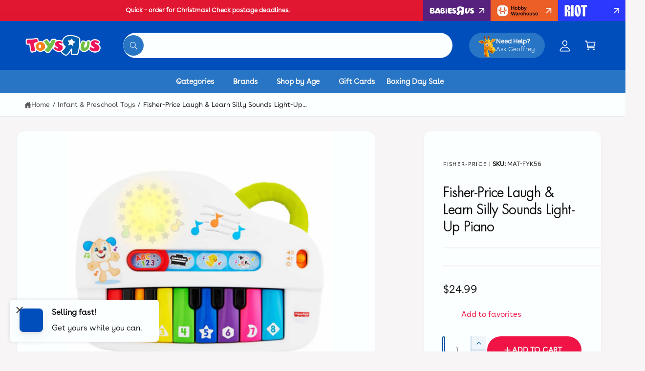

--- FILE ---
content_type: text/html; charset=utf-8
request_url: https://toysrus.com.au/collections/infant-preschool-toys/products/fisher-price-laugh-learn-silly-sounds-light-up-piano
body_size: 79638
content:
<!doctype html>
<html class="no-js" lang="en">
  <head>
    <meta charset="utf-8">
    <meta http-equiv="X-UA-Compatible" content="IE=edge">
    <meta name="viewport" content="width=device-width,initial-scale=1">
    <meta name="theme-color" content=""><link rel="canonical" href="https://toysrus.com.au/products/fisher-price-laugh-learn-silly-sounds-light-up-piano"><link rel="icon" type="image/png" href="//toysrus.com.au/cdn/shop/files/TRU_Favicon.png?crop=center&height=32&v=1698969086&width=32"><link rel="preconnect" href="https://fonts.shopifycdn.com" crossorigin><title>
      Fisher-Price Laugh &amp; Learn Silly Sounds Light-Up Piano
 &ndash; Toys&quot;R&quot;Us ANZ Pty Ltd</title>

    
      <meta name="description" content="With four ways to play, the Fisher-Price Silly Sounds Light-Up Piano keeps your mini-musician busy &quot;composing&quot; and learning all playtime long. As your baby presses the keys of this light-up piano, they&#39;re rewarded with either real piano notes, delightful duck sounds, silly cow sounds, or playful songs and phrases about">
    

    

<meta property="og:site_name" content="Toys&quot;R&quot;Us ANZ Pty Ltd">
<meta property="og:url" content="https://toysrus.com.au/products/fisher-price-laugh-learn-silly-sounds-light-up-piano">
<meta property="og:title" content="Fisher-Price Laugh &amp; Learn Silly Sounds Light-Up Piano">
<meta property="og:type" content="product">
<meta property="og:description" content="With four ways to play, the Fisher-Price Silly Sounds Light-Up Piano keeps your mini-musician busy &quot;composing&quot; and learning all playtime long. As your baby presses the keys of this light-up piano, they&#39;re rewarded with either real piano notes, delightful duck sounds, silly cow sounds, or playful songs and phrases about"><meta property="og:image" content="http://toysrus.com.au/cdn/shop/files/8ffaac70868deb9744e89081dae3535e9b49bf4c165325c557b0625998f4c331.jpg?v=1739447319">
  <meta property="og:image:secure_url" content="https://toysrus.com.au/cdn/shop/files/8ffaac70868deb9744e89081dae3535e9b49bf4c165325c557b0625998f4c331.jpg?v=1739447319">
  <meta property="og:image:width" content="2000">
  <meta property="og:image:height" content="2000"><meta property="og:price:amount" content="24.99">
  <meta property="og:price:currency" content="AUD"><meta name="twitter:card" content="summary_large_image">
<meta name="twitter:title" content="Fisher-Price Laugh &amp; Learn Silly Sounds Light-Up Piano">
<meta name="twitter:description" content="With four ways to play, the Fisher-Price Silly Sounds Light-Up Piano keeps your mini-musician busy &quot;composing&quot; and learning all playtime long. As your baby presses the keys of this light-up piano, they&#39;re rewarded with either real piano notes, delightful duck sounds, silly cow sounds, or playful songs and phrases about">

<meta name="theme:name" content="Ignite">
<meta name="theme:version" content="2.3.0">
<meta name="theme:preset" content="toys">


    <script src="//toysrus.com.au/cdn/shop/t/30/assets/global.js?v=17700174012163466831765920717" defer="defer"></script><link rel="preload" href="//toysrus.com.au/cdn/fonts/francois_one/francoisone_n4.70339cd20b7fa74dc81d81fea266bdef08579b3d.woff2" as="font" crossorigin fetchpriority="high" type="font/woff2"><script src="//toysrus.com.au/cdn/shop/t/30/assets/animations.js?v=55825192366330283781765920717" defer="defer"></script><script>window.performance && window.performance.mark && window.performance.mark('shopify.content_for_header.start');</script><meta name="facebook-domain-verification" content="rid8ax91jva0znl4kapkobfxfb4r86">
<meta name="google-site-verification" content="wpGH7Fs7fHRCIu5HU3QJO8vDhKTj1DOz_o6zOfjZC10">
<meta id="shopify-digital-wallet" name="shopify-digital-wallet" content="/76776603946/digital_wallets/dialog">
<meta name="shopify-checkout-api-token" content="286752a0efe62e4d88eaf6e4a0e9a36a">
<meta id="in-context-paypal-metadata" data-shop-id="76776603946" data-venmo-supported="false" data-environment="production" data-locale="en_US" data-paypal-v4="true" data-currency="AUD">
<link rel="alternate" type="application/json+oembed" href="https://toysrus.com.au/products/fisher-price-laugh-learn-silly-sounds-light-up-piano.oembed">
<script async="async" src="/checkouts/internal/preloads.js?locale=en-AU"></script>
<link rel="preconnect" href="https://shop.app" crossorigin="anonymous">
<script async="async" src="https://shop.app/checkouts/internal/preloads.js?locale=en-AU&shop_id=76776603946" crossorigin="anonymous"></script>
<script id="apple-pay-shop-capabilities" type="application/json">{"shopId":76776603946,"countryCode":"AU","currencyCode":"AUD","merchantCapabilities":["supports3DS"],"merchantId":"gid:\/\/shopify\/Shop\/76776603946","merchantName":"Toys\"R\"Us ANZ Pty Ltd","requiredBillingContactFields":["postalAddress","email","phone"],"requiredShippingContactFields":["postalAddress","email","phone"],"shippingType":"shipping","supportedNetworks":["visa","masterCard","amex","jcb"],"total":{"type":"pending","label":"Toys\"R\"Us ANZ Pty Ltd","amount":"1.00"},"shopifyPaymentsEnabled":true,"supportsSubscriptions":true}</script>
<script id="shopify-features" type="application/json">{"accessToken":"286752a0efe62e4d88eaf6e4a0e9a36a","betas":["rich-media-storefront-analytics"],"domain":"toysrus.com.au","predictiveSearch":true,"shopId":76776603946,"locale":"en"}</script>
<script>var Shopify = Shopify || {};
Shopify.shop = "toys-r-us-australia.myshopify.com";
Shopify.locale = "en";
Shopify.currency = {"active":"AUD","rate":"1.0"};
Shopify.country = "AU";
Shopify.theme = {"name":"Playtime - Boxing Day","id":183141957930,"schema_name":"Ignite","schema_version":"2.3.0","theme_store_id":3027,"role":"main"};
Shopify.theme.handle = "null";
Shopify.theme.style = {"id":null,"handle":null};
Shopify.cdnHost = "toysrus.com.au/cdn";
Shopify.routes = Shopify.routes || {};
Shopify.routes.root = "/";</script>
<script type="module">!function(o){(o.Shopify=o.Shopify||{}).modules=!0}(window);</script>
<script>!function(o){function n(){var o=[];function n(){o.push(Array.prototype.slice.apply(arguments))}return n.q=o,n}var t=o.Shopify=o.Shopify||{};t.loadFeatures=n(),t.autoloadFeatures=n()}(window);</script>
<script>
  window.ShopifyPay = window.ShopifyPay || {};
  window.ShopifyPay.apiHost = "shop.app\/pay";
  window.ShopifyPay.redirectState = null;
</script>
<script id="shop-js-analytics" type="application/json">{"pageType":"product"}</script>
<script defer="defer" async type="module" src="//toysrus.com.au/cdn/shopifycloud/shop-js/modules/v2/client.init-shop-cart-sync_DtuiiIyl.en.esm.js"></script>
<script defer="defer" async type="module" src="//toysrus.com.au/cdn/shopifycloud/shop-js/modules/v2/chunk.common_CUHEfi5Q.esm.js"></script>
<script type="module">
  await import("//toysrus.com.au/cdn/shopifycloud/shop-js/modules/v2/client.init-shop-cart-sync_DtuiiIyl.en.esm.js");
await import("//toysrus.com.au/cdn/shopifycloud/shop-js/modules/v2/chunk.common_CUHEfi5Q.esm.js");

  window.Shopify.SignInWithShop?.initShopCartSync?.({"fedCMEnabled":true,"windoidEnabled":true});

</script>
<script>
  window.Shopify = window.Shopify || {};
  if (!window.Shopify.featureAssets) window.Shopify.featureAssets = {};
  window.Shopify.featureAssets['shop-js'] = {"shop-cart-sync":["modules/v2/client.shop-cart-sync_DFoTY42P.en.esm.js","modules/v2/chunk.common_CUHEfi5Q.esm.js"],"init-fed-cm":["modules/v2/client.init-fed-cm_D2UNy1i2.en.esm.js","modules/v2/chunk.common_CUHEfi5Q.esm.js"],"init-shop-email-lookup-coordinator":["modules/v2/client.init-shop-email-lookup-coordinator_BQEe2rDt.en.esm.js","modules/v2/chunk.common_CUHEfi5Q.esm.js"],"shop-cash-offers":["modules/v2/client.shop-cash-offers_3CTtReFF.en.esm.js","modules/v2/chunk.common_CUHEfi5Q.esm.js","modules/v2/chunk.modal_BewljZkx.esm.js"],"shop-button":["modules/v2/client.shop-button_C6oxCjDL.en.esm.js","modules/v2/chunk.common_CUHEfi5Q.esm.js"],"init-windoid":["modules/v2/client.init-windoid_5pix8xhK.en.esm.js","modules/v2/chunk.common_CUHEfi5Q.esm.js"],"avatar":["modules/v2/client.avatar_BTnouDA3.en.esm.js"],"init-shop-cart-sync":["modules/v2/client.init-shop-cart-sync_DtuiiIyl.en.esm.js","modules/v2/chunk.common_CUHEfi5Q.esm.js"],"shop-toast-manager":["modules/v2/client.shop-toast-manager_BYv_8cH1.en.esm.js","modules/v2/chunk.common_CUHEfi5Q.esm.js"],"pay-button":["modules/v2/client.pay-button_FnF9EIkY.en.esm.js","modules/v2/chunk.common_CUHEfi5Q.esm.js"],"shop-login-button":["modules/v2/client.shop-login-button_CH1KUpOf.en.esm.js","modules/v2/chunk.common_CUHEfi5Q.esm.js","modules/v2/chunk.modal_BewljZkx.esm.js"],"init-customer-accounts-sign-up":["modules/v2/client.init-customer-accounts-sign-up_aj7QGgYS.en.esm.js","modules/v2/client.shop-login-button_CH1KUpOf.en.esm.js","modules/v2/chunk.common_CUHEfi5Q.esm.js","modules/v2/chunk.modal_BewljZkx.esm.js"],"init-shop-for-new-customer-accounts":["modules/v2/client.init-shop-for-new-customer-accounts_NbnYRf_7.en.esm.js","modules/v2/client.shop-login-button_CH1KUpOf.en.esm.js","modules/v2/chunk.common_CUHEfi5Q.esm.js","modules/v2/chunk.modal_BewljZkx.esm.js"],"init-customer-accounts":["modules/v2/client.init-customer-accounts_ppedhqCH.en.esm.js","modules/v2/client.shop-login-button_CH1KUpOf.en.esm.js","modules/v2/chunk.common_CUHEfi5Q.esm.js","modules/v2/chunk.modal_BewljZkx.esm.js"],"shop-follow-button":["modules/v2/client.shop-follow-button_CMIBBa6u.en.esm.js","modules/v2/chunk.common_CUHEfi5Q.esm.js","modules/v2/chunk.modal_BewljZkx.esm.js"],"lead-capture":["modules/v2/client.lead-capture_But0hIyf.en.esm.js","modules/v2/chunk.common_CUHEfi5Q.esm.js","modules/v2/chunk.modal_BewljZkx.esm.js"],"checkout-modal":["modules/v2/client.checkout-modal_BBxc70dQ.en.esm.js","modules/v2/chunk.common_CUHEfi5Q.esm.js","modules/v2/chunk.modal_BewljZkx.esm.js"],"shop-login":["modules/v2/client.shop-login_hM3Q17Kl.en.esm.js","modules/v2/chunk.common_CUHEfi5Q.esm.js","modules/v2/chunk.modal_BewljZkx.esm.js"],"payment-terms":["modules/v2/client.payment-terms_CAtGlQYS.en.esm.js","modules/v2/chunk.common_CUHEfi5Q.esm.js","modules/v2/chunk.modal_BewljZkx.esm.js"]};
</script>
<script>(function() {
  var isLoaded = false;
  function asyncLoad() {
    if (isLoaded) return;
    isLoaded = true;
    var urls = ["https:\/\/config.gorgias.chat\/bundle-loader\/01H9PKF061PHB0175VGR1ZCYHT?source=shopify1click\u0026shop=toys-r-us-australia.myshopify.com","https:\/\/cdn.giftcardpro.app\/build\/storefront\/storefront.js?shop=toys-r-us-australia.myshopify.com","https:\/\/cdn.9gtb.com\/loader.js?g_cvt_id=15a8721f-763c-4cc5-b321-943081acb15e\u0026shop=toys-r-us-australia.myshopify.com","https:\/\/giftbox.ds-cdn.com\/static\/main.js?shop=toys-r-us-australia.myshopify.com","https:\/\/cdn.shopify.com\/s\/files\/1\/0767\/7660\/3946\/t\/30\/assets\/instant-pixel-site_1S0xvT9kZT8lSzUQJT3jJ3AF.js?v=1765920717\u0026shop=toys-r-us-australia.myshopify.com"];
    for (var i = 0; i < urls.length; i++) {
      var s = document.createElement('script');
      s.type = 'text/javascript';
      s.async = true;
      s.src = urls[i];
      var x = document.getElementsByTagName('script')[0];
      x.parentNode.insertBefore(s, x);
    }
  };
  if(window.attachEvent) {
    window.attachEvent('onload', asyncLoad);
  } else {
    window.addEventListener('load', asyncLoad, false);
  }
})();</script>
<script id="__st">var __st={"a":76776603946,"offset":39600,"reqid":"a4ce3a20-38d9-467b-9faa-2117e0a7baa8-1766883751","pageurl":"toysrus.com.au\/collections\/infant-preschool-toys\/products\/fisher-price-laugh-learn-silly-sounds-light-up-piano","u":"a254c4be126d","p":"product","rtyp":"product","rid":8780041552170};</script>
<script>window.ShopifyPaypalV4VisibilityTracking = true;</script>
<script id="captcha-bootstrap">!function(){'use strict';const t='contact',e='account',n='new_comment',o=[[t,t],['blogs',n],['comments',n],[t,'customer']],c=[[e,'customer_login'],[e,'guest_login'],[e,'recover_customer_password'],[e,'create_customer']],r=t=>t.map((([t,e])=>`form[action*='/${t}']:not([data-nocaptcha='true']) input[name='form_type'][value='${e}']`)).join(','),a=t=>()=>t?[...document.querySelectorAll(t)].map((t=>t.form)):[];function s(){const t=[...o],e=r(t);return a(e)}const i='password',u='form_key',d=['recaptcha-v3-token','g-recaptcha-response','h-captcha-response',i],f=()=>{try{return window.sessionStorage}catch{return}},m='__shopify_v',_=t=>t.elements[u];function p(t,e,n=!1){try{const o=window.sessionStorage,c=JSON.parse(o.getItem(e)),{data:r}=function(t){const{data:e,action:n}=t;return t[m]||n?{data:e,action:n}:{data:t,action:n}}(c);for(const[e,n]of Object.entries(r))t.elements[e]&&(t.elements[e].value=n);n&&o.removeItem(e)}catch(o){console.error('form repopulation failed',{error:o})}}const l='form_type',E='cptcha';function T(t){t.dataset[E]=!0}const w=window,h=w.document,L='Shopify',v='ce_forms',y='captcha';let A=!1;((t,e)=>{const n=(g='f06e6c50-85a8-45c8-87d0-21a2b65856fe',I='https://cdn.shopify.com/shopifycloud/storefront-forms-hcaptcha/ce_storefront_forms_captcha_hcaptcha.v1.5.2.iife.js',D={infoText:'Protected by hCaptcha',privacyText:'Privacy',termsText:'Terms'},(t,e,n)=>{const o=w[L][v],c=o.bindForm;if(c)return c(t,g,e,D).then(n);var r;o.q.push([[t,g,e,D],n]),r=I,A||(h.body.append(Object.assign(h.createElement('script'),{id:'captcha-provider',async:!0,src:r})),A=!0)});var g,I,D;w[L]=w[L]||{},w[L][v]=w[L][v]||{},w[L][v].q=[],w[L][y]=w[L][y]||{},w[L][y].protect=function(t,e){n(t,void 0,e),T(t)},Object.freeze(w[L][y]),function(t,e,n,w,h,L){const[v,y,A,g]=function(t,e,n){const i=e?o:[],u=t?c:[],d=[...i,...u],f=r(d),m=r(i),_=r(d.filter((([t,e])=>n.includes(e))));return[a(f),a(m),a(_),s()]}(w,h,L),I=t=>{const e=t.target;return e instanceof HTMLFormElement?e:e&&e.form},D=t=>v().includes(t);t.addEventListener('submit',(t=>{const e=I(t);if(!e)return;const n=D(e)&&!e.dataset.hcaptchaBound&&!e.dataset.recaptchaBound,o=_(e),c=g().includes(e)&&(!o||!o.value);(n||c)&&t.preventDefault(),c&&!n&&(function(t){try{if(!f())return;!function(t){const e=f();if(!e)return;const n=_(t);if(!n)return;const o=n.value;o&&e.removeItem(o)}(t);const e=Array.from(Array(32),(()=>Math.random().toString(36)[2])).join('');!function(t,e){_(t)||t.append(Object.assign(document.createElement('input'),{type:'hidden',name:u})),t.elements[u].value=e}(t,e),function(t,e){const n=f();if(!n)return;const o=[...t.querySelectorAll(`input[type='${i}']`)].map((({name:t})=>t)),c=[...d,...o],r={};for(const[a,s]of new FormData(t).entries())c.includes(a)||(r[a]=s);n.setItem(e,JSON.stringify({[m]:1,action:t.action,data:r}))}(t,e)}catch(e){console.error('failed to persist form',e)}}(e),e.submit())}));const S=(t,e)=>{t&&!t.dataset[E]&&(n(t,e.some((e=>e===t))),T(t))};for(const o of['focusin','change'])t.addEventListener(o,(t=>{const e=I(t);D(e)&&S(e,y())}));const B=e.get('form_key'),M=e.get(l),P=B&&M;t.addEventListener('DOMContentLoaded',(()=>{const t=y();if(P)for(const e of t)e.elements[l].value===M&&p(e,B);[...new Set([...A(),...v().filter((t=>'true'===t.dataset.shopifyCaptcha))])].forEach((e=>S(e,t)))}))}(h,new URLSearchParams(w.location.search),n,t,e,['guest_login'])})(!0,!0)}();</script>
<script integrity="sha256-4kQ18oKyAcykRKYeNunJcIwy7WH5gtpwJnB7kiuLZ1E=" data-source-attribution="shopify.loadfeatures" defer="defer" src="//toysrus.com.au/cdn/shopifycloud/storefront/assets/storefront/load_feature-a0a9edcb.js" crossorigin="anonymous"></script>
<script crossorigin="anonymous" defer="defer" src="//toysrus.com.au/cdn/shopifycloud/storefront/assets/shopify_pay/storefront-65b4c6d7.js?v=20250812"></script>
<script data-source-attribution="shopify.dynamic_checkout.dynamic.init">var Shopify=Shopify||{};Shopify.PaymentButton=Shopify.PaymentButton||{isStorefrontPortableWallets:!0,init:function(){window.Shopify.PaymentButton.init=function(){};var t=document.createElement("script");t.src="https://toysrus.com.au/cdn/shopifycloud/portable-wallets/latest/portable-wallets.en.js",t.type="module",document.head.appendChild(t)}};
</script>
<script data-source-attribution="shopify.dynamic_checkout.buyer_consent">
  function portableWalletsHideBuyerConsent(e){var t=document.getElementById("shopify-buyer-consent"),n=document.getElementById("shopify-subscription-policy-button");t&&n&&(t.classList.add("hidden"),t.setAttribute("aria-hidden","true"),n.removeEventListener("click",e))}function portableWalletsShowBuyerConsent(e){var t=document.getElementById("shopify-buyer-consent"),n=document.getElementById("shopify-subscription-policy-button");t&&n&&(t.classList.remove("hidden"),t.removeAttribute("aria-hidden"),n.addEventListener("click",e))}window.Shopify?.PaymentButton&&(window.Shopify.PaymentButton.hideBuyerConsent=portableWalletsHideBuyerConsent,window.Shopify.PaymentButton.showBuyerConsent=portableWalletsShowBuyerConsent);
</script>
<script data-source-attribution="shopify.dynamic_checkout.cart.bootstrap">document.addEventListener("DOMContentLoaded",(function(){function t(){return document.querySelector("shopify-accelerated-checkout-cart, shopify-accelerated-checkout")}if(t())Shopify.PaymentButton.init();else{new MutationObserver((function(e,n){t()&&(Shopify.PaymentButton.init(),n.disconnect())})).observe(document.body,{childList:!0,subtree:!0})}}));
</script>
<link id="shopify-accelerated-checkout-styles" rel="stylesheet" media="screen" href="https://toysrus.com.au/cdn/shopifycloud/portable-wallets/latest/accelerated-checkout-backwards-compat.css" crossorigin="anonymous">
<style id="shopify-accelerated-checkout-cart">
        #shopify-buyer-consent {
  margin-top: 1em;
  display: inline-block;
  width: 100%;
}

#shopify-buyer-consent.hidden {
  display: none;
}

#shopify-subscription-policy-button {
  background: none;
  border: none;
  padding: 0;
  text-decoration: underline;
  font-size: inherit;
  cursor: pointer;
}

#shopify-subscription-policy-button::before {
  box-shadow: none;
}

      </style>
<script id="sections-script" data-sections="header,footer" defer="defer" src="//toysrus.com.au/cdn/shop/t/30/compiled_assets/scripts.js?16086"></script>
<script>window.performance && window.performance.mark && window.performance.mark('shopify.content_for_header.end');</script>


    <style data-shopify>
      @font-face {
  font-family: "Francois One";
  font-weight: 400;
  font-style: normal;
  font-display: fallback;
  src: url("//toysrus.com.au/cdn/fonts/francois_one/francoisone_n4.70339cd20b7fa74dc81d81fea266bdef08579b3d.woff2") format("woff2"),
       url("//toysrus.com.au/cdn/fonts/francois_one/francoisone_n4.ab789bc904a66cbd54ab33b696d898b6c767eb48.woff") format("woff");
}

        
        
        
        

        :root,
        .color-scheme-1 {
          --color-background: 247,245,245;
          --color-background-accent: ,,;
        
          --gradient-background: #f7f5f5;
        

        

        --color-foreground: 18,18,18;
        --color-heading: 18,18,18;
        --color-background-contrast: 190,174,174;
        --color-shadow: 0, 0, 0;
        --color-button: 18,18,18;
        --color-button-alpha: 1.0;
        
          --color-button-gradient: none;
        
        --color-button-text: 255,255,255;
        --color-secondary-button: 247,245,245;
        --color-secondary-button-text: 18,18,18;
        --color-link: 4,84,165;
        --color-caption: 18,18,18;
        --color-badge-foreground: 18,18,18;
        --color-badge-background: 247,245,245;
        --color-badge-border: 18,18,18;
        --color-accent: 220,43,255;
        --payment-terms-background-color: rgb(247 245 245);

        
          --color-heading-gradient-background: none;
          --color-heading-gradient-background-clip: border-box;
          --color-heading-gradient-fill: currentColor;
        

        
          --color-accent-gradient-background: -webkit-linear-gradient(139deg, rgba(251, 51, 51, 1), rgba(230, 103, 17, 1) 50%, rgba(239, 219, 22, 1) 100%);
          --color-accent-gradient-background-clip: text;
          --color-accent-gradient-fill: transparent;
        
      }
      
        
        .color-scheme-2 {
          --color-background: 252,255,255;
          --color-background-accent: 255,255,252;
        
          --gradient-background: #fcffff;
        

        

        --color-foreground: 18,18,18;
        --color-heading: 18,18,18;
        --color-background-contrast: 124,255,255;
        --color-shadow: 0, 0, 0;
        --color-button: 39,117,196;
        --color-button-alpha: 1.0;
        
          --color-button-gradient: none;
        
        --color-button-text: 243,243,243;
        --color-secondary-button: 252,255,255;
        --color-secondary-button-text: 4,84,165;
        --color-link: 4,84,165;
        --color-caption: 18,18,18;
        --color-badge-foreground: 18,18,18;
        --color-badge-background: 252,255,255;
        --color-badge-border: 18,18,18;
        --color-accent: 220,43,255;
        --payment-terms-background-color: rgb(252 255 255);

        
          --color-heading-gradient-background: none;
          --color-heading-gradient-background-clip: border-box;
          --color-heading-gradient-fill: currentColor;
        

        
          --color-accent-gradient-background: -webkit-linear-gradient(101deg, rgba(252, 47, 47, 0.72) 4%, rgba(207, 36, 36, 1) 88%);
          --color-accent-gradient-background-clip: text;
          --color-accent-gradient-fill: transparent;
        
      }
      
        
        .color-scheme-3 {
          --color-background: 18,18,18;
          --color-background-accent: ,,;
        
          --gradient-background: #121212;
        

        

        --color-foreground: 255,255,255;
        --color-heading: 255,255,255;
        --color-background-contrast: 146,146,146;
        --color-shadow: 0, 0, 0;
        --color-button: 255,255,255;
        --color-button-alpha: 1.0;
        
          --color-button-gradient: none;
        
        --color-button-text: 18,18,18;
        --color-secondary-button: 18,18,18;
        --color-secondary-button-text: 255,255,255;
        --color-link: 255,255,255;
        --color-caption: 255,255,255;
        --color-badge-foreground: 255,255,255;
        --color-badge-background: 18,18,18;
        --color-badge-border: 255,255,255;
        --color-accent: 220,43,255;
        --payment-terms-background-color: rgb(18 18 18);

        
          --color-heading-gradient-background: none;
          --color-heading-gradient-background-clip: border-box;
          --color-heading-gradient-fill: currentColor;
        

        
          --color-accent-gradient-background: -webkit-linear-gradient(310deg, rgba(17, 189, 251, 1) 15%, rgba(33, 249, 150, 1) 85%);
          --color-accent-gradient-background-clip: text;
          --color-accent-gradient-fill: transparent;
        
      }
      
        
        .color-scheme-4 {
          --color-background: 225,59,59;
          --color-background-accent: ,,;
        
          --gradient-background: linear-gradient(180deg, rgba(225, 23, 50, 1) 3%, rgba(181, 0, 24, 1) 98%);
        

        

        --color-foreground: 255,255,255;
        --color-heading: 255,255,255;
        --color-background-contrast: 136,21,21;
        --color-shadow: 0, 0, 0;
        --color-button: 4,84,165;
        --color-button-alpha: 1.0;
        
          --color-button-gradient: none;
        
        --color-button-text: 255,255,255;
        --color-secondary-button: 225,59,59;
        --color-secondary-button-text: 255,255,255;
        --color-link: 255,255,255;
        --color-caption: 255,255,255;
        --color-badge-foreground: 255,255,255;
        --color-badge-background: 225,59,59;
        --color-badge-border: 255,255,255;
        --color-accent: 220,43,255;
        --payment-terms-background-color: rgb(225 59 59);

        
          --color-heading-gradient-background: none;
          --color-heading-gradient-background-clip: border-box;
          --color-heading-gradient-fill: currentColor;
        

        
          --color-accent-gradient-background: -webkit-linear-gradient(127deg, rgba(254, 244, 81, 1), rgba(86, 240, 255, 1) 83%);
          --color-accent-gradient-background-clip: text;
          --color-accent-gradient-fill: transparent;
        
      }
      
        
        .color-scheme-5 {
          --color-background: 0,78,188;
          --color-background-accent: ,,;
        
          --gradient-background: #004ebc;
        

        

        --color-foreground: 255,255,255;
        --color-heading: 255,255,255;
        --color-background-contrast: 0,25,61;
        --color-shadow: 0, 0, 0;
        --color-button: 255,255,255;
        --color-button-alpha: 1.0;
        
          --color-button-gradient: none;
        
        --color-button-text: 0,0,0;
        --color-secondary-button: 0,78,188;
        --color-secondary-button-text: 255,255,255;
        --color-link: 255,255,255;
        --color-caption: 255,255,255;
        --color-badge-foreground: 255,255,255;
        --color-badge-background: 0,78,188;
        --color-badge-border: 255,255,255;
        --color-accent: 220,43,255;
        --payment-terms-background-color: rgb(0 78 188);

        
          --color-heading-gradient-background: none;
          --color-heading-gradient-background-clip: border-box;
          --color-heading-gradient-fill: currentColor;
        

        
          --color-accent-gradient-background: -webkit-linear-gradient(270deg, rgba(255, 228, 49, 1) 42%, rgba(249, 100, 32, 1) 100%);
          --color-accent-gradient-background-clip: text;
          --color-accent-gradient-fill: transparent;
        
      }
      
        
        .color-scheme-6 {
          --color-background: 248,248,248;
          --color-background-accent: ,,;
        
          --gradient-background: #f8f8f8;
        

        

        --color-foreground: 255,255,255;
        --color-heading: 255,255,255;
        --color-background-contrast: 184,184,184;
        --color-shadow: 0, 0, 0;
        --color-button: 18,18,18;
        --color-button-alpha: 1.0;
        
          --color-button-gradient: none;
        
        --color-button-text: 255,255,255;
        --color-secondary-button: 248,248,248;
        --color-secondary-button-text: 255,255,255;
        --color-link: 255,255,255;
        --color-caption: 255,255,255;
        --color-badge-foreground: 255,255,255;
        --color-badge-background: 248,248,248;
        --color-badge-border: 255,255,255;
        --color-accent: 230,103,17;
        --payment-terms-background-color: rgb(248 248 248);

        
          --color-heading-gradient-background: none;
          --color-heading-gradient-background-clip: border-box;
          --color-heading-gradient-fill: currentColor;
        

        
          --color-accent-gradient-background: -webkit-linear-gradient(57deg, rgba(230, 103, 17, 1) 3%, rgba(230, 103, 17, 1) 52%, rgba(239, 219, 22, 1) 83%);
          --color-accent-gradient-background-clip: text;
          --color-accent-gradient-fill: transparent;
        
      }
      
        
        .color-scheme-7 {
          --color-background: 240,20,70;
          --color-background-accent: ,,;
        
          --gradient-background: #f01446;
        

        

        --color-foreground: 255,255,255;
        --color-heading: 255,255,255;
        --color-background-contrast: 125,8,34;
        --color-shadow: 0, 0, 0;
        --color-button: 255,255,255;
        --color-button-alpha: 1.0;
        
          --color-button-gradient: none;
        
        --color-button-text: 18,18,18;
        --color-secondary-button: 240,20,70;
        --color-secondary-button-text: 255,255,255;
        --color-link: 255,255,255;
        --color-caption: 255,255,255;
        --color-badge-foreground: 255,255,255;
        --color-badge-background: 240,20,70;
        --color-badge-border: 255,255,255;
        --color-accent: 220,43,255;
        --payment-terms-background-color: rgb(240 20 70);

        
          --color-heading-gradient-background: none;
          --color-heading-gradient-background-clip: border-box;
          --color-heading-gradient-fill: currentColor;
        

        
          --color-accent-gradient-background: none;
          --color-accent-gradient-background-clip: border-box;
          --color-accent-gradient-fill: currentColor;
        
      }
      
        
        .color-scheme-8 {
          --color-background: 39,117,196;
          --color-background-accent: ,,;
        
          --gradient-background: #2775c4;
        

        

        --color-foreground: 253,249,249;
        --color-heading: 255,255,255;
        --color-background-contrast: 18,54,90;
        --color-shadow: 0, 0, 0;
        --color-button: 255,255,255;
        --color-button-alpha: 1.0;
        
          --color-button-gradient: none;
        
        --color-button-text: 4,84,165;
        --color-secondary-button: 39,117,196;
        --color-secondary-button-text: 253,249,249;
        --color-link: 255,255,255;
        --color-caption: 255,255,255;
        --color-badge-foreground: 253,249,249;
        --color-badge-background: 39,117,196;
        --color-badge-border: 253,249,249;
        --color-accent: 220,43,255;
        --payment-terms-background-color: rgb(39 117 196);

        
          --color-heading-gradient-background: none;
          --color-heading-gradient-background-clip: border-box;
          --color-heading-gradient-fill: currentColor;
        

        
          --color-accent-gradient-background: none;
          --color-accent-gradient-background-clip: border-box;
          --color-accent-gradient-fill: currentColor;
        
      }
      
        
        .color-scheme-9 {
          --color-background: 253,249,249;
          --color-background-accent: ,,;
        
          --gradient-background: linear-gradient(121deg, rgba(199, 15, 15, 0.58) 11%, rgba(143, 11, 11, 0.73) 78%);
        

        

        --color-foreground: 253,249,249;
        --color-heading: 255,255,255;
        --color-background-contrast: 221,153,153;
        --color-shadow: 0, 0, 0;
        --color-button: 255,255,255;
        --color-button-alpha: 1.0;
        
          --color-button-gradient: none;
        
        --color-button-text: 0,0,0;
        --color-secondary-button: 253,249,249;
        --color-secondary-button-text: 255,255,255;
        --color-link: 255,255,255;
        --color-caption: 255,255,255;
        --color-badge-foreground: 253,249,249;
        --color-badge-background: 253,249,249;
        --color-badge-border: 253,249,249;
        --color-accent: 220,43,255;
        --payment-terms-background-color: rgb(253 249 249);

        
          --color-heading-gradient-background: none;
          --color-heading-gradient-background-clip: border-box;
          --color-heading-gradient-fill: currentColor;
        

        
          --color-accent-gradient-background: none;
          --color-accent-gradient-background-clip: border-box;
          --color-accent-gradient-fill: currentColor;
        
      }
      
        
        .color-scheme-10 {
          --color-background: 30,33,33;
          --color-background-accent: ,,;
        
          --gradient-background: linear-gradient(0deg, rgba(24, 26, 26, 1) 4%, rgba(30, 33, 33, 1) 100%);
        

        

        --color-foreground: 255,255,255;
        --color-heading: 255,255,255;
        --color-background-contrast: 42,46,46;
        --color-shadow: 0, 0, 0;
        --color-button: 255,255,255;
        --color-button-alpha: 1.0;
        
        --color-button-gradient: linear-gradient(305deg, rgba(145, 48, 234, 1), rgba(175, 103, 241, 1) 46%, rgba(179, 119, 245, 1) 91%);
        
        --color-button-text: 18,18,18;
        --color-secondary-button: 30,33,33;
        --color-secondary-button-text: 255,255,255;
        --color-link: 255,255,255;
        --color-caption: 255,255,255;
        --color-badge-foreground: 255,255,255;
        --color-badge-background: 30,33,33;
        --color-badge-border: 255,255,255;
        --color-accent: 125,255,43;
        --payment-terms-background-color: rgb(30 33 33);

        
          --color-heading-gradient-background: none;
          --color-heading-gradient-background-clip: border-box;
          --color-heading-gradient-fill: currentColor;
        

        
          --color-accent-gradient-background: none;
          --color-accent-gradient-background-clip: border-box;
          --color-accent-gradient-fill: currentColor;
        
      }
      
        
        .color-scheme-11 {
          --color-background: 255,112,0;
          --color-background-accent: ,,;
        
          --gradient-background: #ff7000;
        

        

        --color-foreground: 255,255,255;
        --color-heading: 255,255,255;
        --color-background-contrast: 128,56,0;
        --color-shadow: 0, 0, 0;
        --color-button: 255,255,255;
        --color-button-alpha: 1.0;
        
          --color-button-gradient: none;
        
        --color-button-text: 3,3,3;
        --color-secondary-button: 255,112,0;
        --color-secondary-button-text: 255,255,255;
        --color-link: 255,255,255;
        --color-caption: 255,255,255;
        --color-badge-foreground: 255,255,255;
        --color-badge-background: 255,112,0;
        --color-badge-border: 255,255,255;
        --color-accent: 255,255,255;
        --payment-terms-background-color: rgb(255 112 0);

        
          --color-heading-gradient-background: none;
          --color-heading-gradient-background-clip: border-box;
          --color-heading-gradient-fill: currentColor;
        

        
          --color-accent-gradient-background: none;
          --color-accent-gradient-background-clip: border-box;
          --color-accent-gradient-fill: currentColor;
        
      }
      
        
        .color-scheme-12 {
          --color-background: 247,245,239;
          --color-background-accent: ,,;
        
          --gradient-background: #f7f5ef;
        

        

        --color-foreground: 89,89,81;
        --color-heading: 18,18,18;
        --color-background-contrast: 205,192,154;
        --color-shadow: 0, 0, 0;
        --color-button: 18,18,18;
        --color-button-alpha: 1.0;
        
          --color-button-gradient: none;
        
        --color-button-text: 255,255,255;
        --color-secondary-button: 247,245,239;
        --color-secondary-button-text: 18,18,18;
        --color-link: 13,82,177;
        --color-caption: 18,18,18;
        --color-badge-foreground: 89,89,81;
        --color-badge-background: 247,245,239;
        --color-badge-border: 89,89,81;
        --color-accent: 220,43,255;
        --payment-terms-background-color: rgb(247 245 239);

        
          --color-heading-gradient-background: none;
          --color-heading-gradient-background-clip: border-box;
          --color-heading-gradient-fill: currentColor;
        

        
          --color-accent-gradient-background: -webkit-linear-gradient(139deg, rgba(251, 51, 166, 1), rgba(127, 72, 176, 1) 50%, rgba(48, 145, 211, 1) 100%);
          --color-accent-gradient-background-clip: text;
          --color-accent-gradient-fill: transparent;
        
      }
      
        
        .color-scheme-13 {
          --color-background: 255,255,255;
          --color-background-accent: ,,;
        
          --gradient-background: #ffffff;
        

        

        --color-foreground: 0,0,0;
        --color-heading: 255,255,255;
        --color-background-contrast: 191,191,191;
        --color-shadow: 0, 0, 0;
        --color-button: 240,20,70;
        --color-button-alpha: 1.0;
        
          --color-button-gradient: none;
        
        --color-button-text: 249,250,251;
        --color-secondary-button: 255,255,255;
        --color-secondary-button-text: 212,0,48;
        --color-link: 255,255,255;
        --color-caption: 255,255,255;
        --color-badge-foreground: 0,0,0;
        --color-badge-background: 255,255,255;
        --color-badge-border: 0,0,0;
        --color-accent: 220,43,255;
        --payment-terms-background-color: rgb(255 255 255);

        
          --color-heading-gradient-background: none;
          --color-heading-gradient-background-clip: border-box;
          --color-heading-gradient-fill: currentColor;
        

        
          --color-accent-gradient-background: -webkit-linear-gradient(0deg, rgba(100, 179, 255, 1) 3%, rgba(234, 145, 254, 1) 98%);
          --color-accent-gradient-background-clip: text;
          --color-accent-gradient-fill: transparent;
        
      }
      
        
        .color-scheme-1be334d1-c8d4-43ea-b95f-9d2d8633620c {
          --color-background: 102,188,41;
          --color-background-accent: ,,;
        
          --gradient-background: #66bc29;
        

        

        --color-foreground: 255,255,255;
        --color-heading: 255,255,255;
        --color-background-contrast: 45,83,18;
        --color-shadow: 0, 0, 0;
        --color-button: 18,18,18;
        --color-button-alpha: 1.0;
        
          --color-button-gradient: none;
        
        --color-button-text: 255,255,255;
        --color-secondary-button: 102,188,41;
        --color-secondary-button-text: 255,255,255;
        --color-link: 255,255,255;
        --color-caption: 18,18,18;
        --color-badge-foreground: 255,255,255;
        --color-badge-background: 102,188,41;
        --color-badge-border: 255,255,255;
        --color-accent: 220,43,255;
        --payment-terms-background-color: rgb(102 188 41);

        
          --color-heading-gradient-background: none;
          --color-heading-gradient-background-clip: border-box;
          --color-heading-gradient-fill: currentColor;
        

        
          --color-accent-gradient-background: -webkit-linear-gradient(139deg, rgba(251, 51, 51, 1), rgba(230, 103, 17, 1) 50%, rgba(239, 219, 22, 1) 100%);
          --color-accent-gradient-background-clip: text;
          --color-accent-gradient-fill: transparent;
        
      }
      
        
        .color-scheme-059f9293-0469-4ed5-a9dd-fdf24755a821 {
          --color-background: 0,212,252;
          --color-background-accent: ,,;
        
          --gradient-background: #00d4fc;
        

        

        --color-foreground: 3,3,3;
        --color-heading: 3,3,3;
        --color-background-contrast: 0,105,125;
        --color-shadow: 0, 0, 0;
        --color-button: 255,255,255;
        --color-button-alpha: 1.0;
        
          --color-button-gradient: none;
        
        --color-button-text: 3,3,3;
        --color-secondary-button: 0,212,252;
        --color-secondary-button-text: 3,3,3;
        --color-link: 4,84,165;
        --color-caption: 18,18,18;
        --color-badge-foreground: 3,3,3;
        --color-badge-background: 0,212,252;
        --color-badge-border: 3,3,3;
        --color-accent: 220,43,255;
        --payment-terms-background-color: rgb(0 212 252);

        
          --color-heading-gradient-background: none;
          --color-heading-gradient-background-clip: border-box;
          --color-heading-gradient-fill: currentColor;
        

        
          --color-accent-gradient-background: none;
          --color-accent-gradient-background-clip: border-box;
          --color-accent-gradient-fill: currentColor;
        
      }
      
        
        .color-scheme-bd99c83b-8cc9-4e55-a3e3-4e1c797eb004 {
          --color-background: 247,245,245;
          --color-background-accent: ,,;
        
          --gradient-background: #f7f5f5;
        

        

        --color-foreground: 18,18,18;
        --color-heading: 18,18,18;
        --color-background-contrast: 190,174,174;
        --color-shadow: 0, 0, 0;
        --color-button: 18,18,18;
        --color-button-alpha: 1.0;
        
          --color-button-gradient: none;
        
        --color-button-text: 255,255,255;
        --color-secondary-button: 247,245,245;
        --color-secondary-button-text: 18,18,18;
        --color-link: 3,3,3;
        --color-caption: 18,18,18;
        --color-badge-foreground: 18,18,18;
        --color-badge-background: 247,245,245;
        --color-badge-border: 18,18,18;
        --color-accent: 220,43,255;
        --payment-terms-background-color: rgb(247 245 245);

        
          --color-heading-gradient-background: none;
          --color-heading-gradient-background-clip: border-box;
          --color-heading-gradient-fill: currentColor;
        

        
          --color-accent-gradient-background: -webkit-linear-gradient(139deg, rgba(251, 51, 51, 1), rgba(230, 103, 17, 1) 50%, rgba(239, 219, 22, 1) 100%);
          --color-accent-gradient-background-clip: text;
          --color-accent-gradient-fill: transparent;
        
      }
      

      

      body, .color-scheme-1, .color-scheme-2, .color-scheme-3, .color-scheme-4, .color-scheme-5, .color-scheme-6, .color-scheme-7, .color-scheme-8, .color-scheme-9, .color-scheme-10, .color-scheme-11, .color-scheme-12, .color-scheme-13, .color-scheme-1be334d1-c8d4-43ea-b95f-9d2d8633620c, .color-scheme-059f9293-0469-4ed5-a9dd-fdf24755a821, .color-scheme-bd99c83b-8cc9-4e55-a3e3-4e1c797eb004 {
        color: rgb(var(--color-foreground));
        background-color: rgb(var(--color-background));
      }

      :root {
        /* The direction multiplier is used for RTL-aware transforms and positioning calculations.
           It is set to -1 for RTL languages and 1 for LTR languages, allowing CSS calculations
           to be directionally aware. */
        --direction-multiplier: 1;

        --font-body-family: "system_ui", -apple-system, 'Segoe UI', Roboto, 'Helvetica Neue', 'Noto Sans', 'Liberation Sans', Arial, sans-serif, 'Apple Color Emoji', 'Segoe UI Emoji', 'Segoe UI Symbol', 'Noto Color Emoji';
        --font-body-style: normal;
        --font-body-weight: 400;
        --font-body-weight-bold: 700;
        --font-body-letter-spacing: 0.001em;

        --font-heading-family: "Francois One", sans-serif;
        --font-heading-style: normal;
        --font-heading-weight: 400;

        

        --font-button-font-weight: bold;
        --font-button-case: none;
        --font-button-icon-offset: 0.1rem;
        --font-button-letter-spacing: 0.01em;
        --font-button-text-size: 1.5rem;

        --font-body-scale: 1.0;
        --font-heading-scale: 1.0;
        --font-heading-case: none;
        --font-heading-letter-spacing: -0.029em;

        --media-padding: px;
        --media-border-opacity: 0.0;
        --media-border-width: 0px;
        --media-radius: 16px;
        --media-shadow-opacity: 0.0;
        --media-shadow-horizontal-offset: 0px;
        --media-shadow-vertical-offset: 0px;
        --media-shadow-blur-radius: 0px;
        --media-shadow-visible: 0;

        --page-width: 144rem;
        --px-mobile: 2rem;
        --page-width-margin: 0rem;

        --product-card-image-padding: 0.2rem;
        --product-card-image-scale: 0.86;
        --product-card-corner-radius: 0.8rem;
        --product-card-text-alignment: start;
        --product-card-border-width: 0.0rem;
        --product-card-border-opacity: 0.0;
        --product-card-shadow-opacity: 0.0;
        --product-card-shadow-visible: 0;
        --product-card-shadow-horizontal-offset: 0.0rem;
        --product-card-shadow-vertical-offset: 0.0rem;
        --product-card-shadow-blur-radius: 0.0rem;
        --product-card-star-color: 239,219,22;
        --product-card-icon-width: 24px;

        --inventory-stock-low-color: 230,103,17;
        --inventory-stock-normal-color: 85,175,16;
        --inventory-stock-continue-color: 85,175,16;
        --inventory-stock-out-color: 91,91,91;

        
          --product-card-price-color: 187,29,42;
        

        
        --product-card-image-background: 0,0,0,0.0;
        

        --collection-card-image-padding: 0.0rem;
        --collection-card-corner-radius: 0.8rem;
        --collection-card-image-scale: 1.0;
        --collection-card-text-alignment: center;
        --collection-card-border-width: 0.0rem;
        --collection-card-border-opacity: 0.0;
        --collection-card-shadow-opacity: 0.0;
        --collection-card-shadow-visible: 0;
        --collection-card-shadow-horizontal-offset: 0.0rem;
        --collection-card-shadow-vertical-offset: 0.0rem;
        --collection-card-shadow-blur-radius: 0.0rem;
        --collection-card-image-background: 255,255,255,1.0;

        --blog-card-image-padding: 0.0rem;
        --blog-card-corner-radius: 0.8rem;
        --blog-card-border-width: 0.0rem;
        --blog-card-border-opacity: 0.0;
        --blog-card-shadow-opacity: 0.0;
        --blog-card-shadow-visible: 0;
        --blog-card-shadow-horizontal-offset: 0.0rem;
        --blog-card-shadow-vertical-offset: 0.0rem;
        --blog-card-shadow-blur-radius: 0.0rem;
        --blog-card-image-background: 255,255,255,1.0;

        

        --badge-text-size: 1.1rem;
        --badge-text-weight: bold;
        --badge-border-width: 1px;
        --badge-border-style: solid;

        --badge-sold-out-foreground: 255 255 255 / 1.0;
        --badge-sold-out-border: 0 0 0 / 0.0;
        --badge-sold-out-background: linear-gradient(127deg, rgba(13, 13, 13, 1) 11%, rgba(49, 49, 49, 1) 75%);
        
        
        
        
        --badge-new-foreground: 255 255 255 / 1.0;
        --badge-new-border: 0 0 0 / 0.0;
        --badge-new-background: #66bc29;
        
        
        --badge-sale-foreground: 255 255 255 / 1.0;
        --badge-sale-border: 0 0 0 / 0.0;
        --badge-sale-background: #ff7000;
        

        --popup-border-width: 1px;
        --popup-border-opacity: 0.08;
        --popup-corner-radius: 6px;
        --promo-corner-radius: 6px;
        --popup-shadow-opacity: 0.15;
        --popup-shadow-horizontal-offset: 0px;
        --popup-shadow-vertical-offset: 0px;
        --popup-shadow-blur-radius: 5px;

        --drawer-border-width: 1px;
        --drawer-border-opacity: 0.1;
        --drawer-shadow-opacity: 0.0;
        --drawer-shadow-horizontal-offset: 0px;
        --drawer-shadow-vertical-offset: 4px;
        --drawer-shadow-blur-radius: 5px;

        --grid-desktop-vertical-spacing: 16px;
        --grid-desktop-horizontal-spacing: 16px;
        --grid-desktop-horizontal-spacing-initial: 16px;
        --grid-mobile-vertical-spacing: calc(var(--px-mobile) * 0.8);
        --grid-mobile-horizontal-spacing: calc(var(--px-mobile) * 0.8);

        --text-boxes-radius: 16px;
        --text-boxes-border-opacity: 0.0;
        --text-boxes-border-width: 0px;
        --text-boxes-shadow-opacity: 0.0;
        --text-boxes-shadow-visible: 0;
        --text-boxes-shadow-horizontal-offset: 0px;
        --text-boxes-shadow-vertical-offset: 0px;
        --text-boxes-shadow-blur-radius: 0px;

        --buttons-radius: 26px;
        --buttons-radius-outset: 28px;
        --buttons-border-width: 2px;
        --buttons-border-opacity: 1.0;
        --buttons-shadow-opacity: 0.0;
        --buttons-shadow-visible: 0;
        --buttons-shadow-horizontal-offset: 0px;
        --buttons-shadow-vertical-offset: 0px;
        --buttons-shadow-blur-radius: 0px;
        --buttons-border-offset: 0.3px;

        --inputs-radius: 26px;
        --inputs-border-width: 2px;
        --inputs-border-opacity: 0.35;
        --inputs-shadow-opacity: 0.0;
        --inputs-shadow-horizontal-offset: 0px;
        --inputs-margin-offset: 0px;
        --inputs-shadow-vertical-offset: 0px;
        --inputs-shadow-blur-radius: 0px;
        --inputs-radius-outset: 28px;

        --variant-pills-radius: 26px;
        --variant-pills-border-width: 2px;
        --variant-pills-border-opacity: 0.35;
        --variant-pills-shadow-opacity: 0.0;
        --variant-pills-shadow-horizontal-offset: 0px;
        --variant-pills-shadow-vertical-offset: 0px;
        --variant-pills-shadow-blur-radius: 0px;

        --color-overlay: #030303;

        
        --spacing-section: 42px;

        --breadcrumb-padding: 1.3rem;
        --panel-corner-radius: 6px;
        --controls-corner-radius: 40px;
        --pagination-border-width: 0.1rem;
        --swatch-input--border-radius: 50%;
        --spacer-thickness: 3px;
        --easter-egg-let-it-snow: url(//toysrus.com.au/cdn/shop/t/30/assets/snow.webp?v=160252599929562084641765920717);

        --flash-sale-corner-radius: 2px;
        --flash-sale-color: #ffffff;
        --flash-sale-color-light: #fb33a6;
      }

      *,
      *::before,
      *::after {
        box-sizing: inherit;
        -webkit-font-smoothing: antialiased;
      }

      html {
        box-sizing: border-box;
        font-size: calc(var(--font-body-scale) * 62.5%);
        height: 100%;
        -moz-osx-font-smoothing: grayscale;
        -webkit-text-size-adjust: 100%;
      }

      body {
        min-height: 100%;
        margin: 0;
        font-size: 1.5rem;
        overflow-wrap: break-word;
        word-break: break-word;
        letter-spacing: var(--font-body-letter-spacing);
        line-height: calc(1 + 0.8 / var(--font-body-scale));
        font-family: var(--font-body-family);
        font-style: var(--font-body-style);
        font-weight: var(--font-body-weight);
        overflow-x: hidden;
        padding-inline-end: var(--temp-scrollbar-width, 0px);
      }

      .page-is-loading .hidden-during-load {
        visibility: hidden;
      }

      @media screen and (min-width: 750px) {
        :root {
          --spacing-section: 60px;
        }

        body {
          font-size: 1.55rem;
        }

        
          .gradient {
            background-attachment: fixed !important;
          }
        
      }

      @media screen and (min-width: 1100px) {
        body {
          font-size: 1.6rem;
        }
      }
    </style>

    <link href="//toysrus.com.au/cdn/shop/t/30/assets/base.css?v=171884916590925262251765920717" rel="stylesheet" type="text/css" media="all" />

     <link href="//toysrus.com.au/cdn/shop/t/30/assets/TRU.css?v=151959761704193597171765920717" rel="stylesheet" type="text/css" media="all" />
<link rel="stylesheet" href="//toysrus.com.au/cdn/shop/t/30/assets/standard.css?v=176292267488998384671765920717" media="print" onload="this.media='all'"><link rel="stylesheet" href="//toysrus.com.au/cdn/shop/t/30/assets/component-localization-form.css?v=138472337942733661801765920717" media="print" onload="this.media='all'">
      <lazy-script data-watch-element="localization-form" src="//toysrus.com.au/cdn/shop/t/30/assets/localization-form.js?v=3303190827493513921765920717" defer="defer"></lazy-script><link rel="stylesheet" href="//toysrus.com.au/cdn/shop/t/30/assets/component-predictive-search.css?v=62479591507126246201765920717" media="print" onload="this.media='all'"><script>
      document.documentElement.className = document.documentElement.className.replace('no-js', 'js');
      if (Shopify.designMode) {
        document.documentElement.classList.add('shopify-design-mode');
      }

      // Hide JS-hidden elements
      let closedElements = JSON.parse(localStorage.getItem('theme-closed-elements'));
      if (closedElements) {
        let style = document.createElement('style');
        document.head.appendChild(style);

        closedElements.forEach(id => {
          if (id) {
            style.sheet.insertRule(`#${id} { display: none; }`, style.sheet.cssRules.length);
          }
        });
      }

      // Write the time of day
      (function () {
        const hour = new Date().getHours();
        const html = document.documentElement;

        if (hour >= 5 && hour < 12) {
          html.classList.add('its-morning');
        } else if (hour >= 12 && hour < 17) {
          html.classList.add('its-afternoon');
        } else if (hour >= 17 && hour < 21) {
          html.classList.add('its-evening');
        } else {
          html.classList.add('its-night');
        }
      })();
    </script>

    <lazy-script data-watch-element="product-card,.section-product-compare,.section-recently-viewed,product-form,variant-selects,.sticky-cta" src="//toysrus.com.au/cdn/shop/t/30/assets/product-form.js?v=70087826341584989871765920717" defer="defer"></lazy-script><link rel="stylesheet" href="//toysrus.com.au/cdn/shop/t/30/assets/component-popup.css?v=54920554931823947971765920717" media="print" onload="this.media='all'">
        <link rel="stylesheet" href="//toysrus.com.au/cdn/shop/t/30/assets/quick-add.css?v=68100795381816570001765920717" media="print" onload="this.media='all'"><lazy-script data-watch-element="product-card,.section-product-compare,.section-recently-viewed" src="//toysrus.com.au/cdn/shop/t/30/assets/quick-add.js?v=159912876816449980751765920717" defer="defer"></lazy-script><script type="text/javascript" src="https://www.bugherd.com/sidebarv2.js?apikey=emnc1h8xypxmocieg0pnkw" async="true"></script>
    <link rel="stylesheet" href="//toysrus.com.au/cdn/shop/t/30/assets/swish-buttons.css?v=124630566130223405731765920717" />
  <!-- BEGIN app block: shopify://apps/klaviyo-email-marketing-sms/blocks/klaviyo-onsite-embed/2632fe16-c075-4321-a88b-50b567f42507 -->












  <script async src="https://static.klaviyo.com/onsite/js/SCGfFb/klaviyo.js?company_id=SCGfFb"></script>
  <script>!function(){if(!window.klaviyo){window._klOnsite=window._klOnsite||[];try{window.klaviyo=new Proxy({},{get:function(n,i){return"push"===i?function(){var n;(n=window._klOnsite).push.apply(n,arguments)}:function(){for(var n=arguments.length,o=new Array(n),w=0;w<n;w++)o[w]=arguments[w];var t="function"==typeof o[o.length-1]?o.pop():void 0,e=new Promise((function(n){window._klOnsite.push([i].concat(o,[function(i){t&&t(i),n(i)}]))}));return e}}})}catch(n){window.klaviyo=window.klaviyo||[],window.klaviyo.push=function(){var n;(n=window._klOnsite).push.apply(n,arguments)}}}}();</script>

  
    <script id="viewed_product">
      if (item == null) {
        var _learnq = _learnq || [];

        var MetafieldReviews = null
        var MetafieldYotpoRating = null
        var MetafieldYotpoCount = null
        var MetafieldLooxRating = null
        var MetafieldLooxCount = null
        var okendoProduct = null
        var okendoProductReviewCount = null
        var okendoProductReviewAverageValue = null
        try {
          // The following fields are used for Customer Hub recently viewed in order to add reviews.
          // This information is not part of __kla_viewed. Instead, it is part of __kla_viewed_reviewed_items
          MetafieldReviews = {};
          MetafieldYotpoRating = null
          MetafieldYotpoCount = null
          MetafieldLooxRating = null
          MetafieldLooxCount = null

          okendoProduct = null
          // If the okendo metafield is not legacy, it will error, which then requires the new json formatted data
          if (okendoProduct && 'error' in okendoProduct) {
            okendoProduct = null
          }
          okendoProductReviewCount = okendoProduct ? okendoProduct.reviewCount : null
          okendoProductReviewAverageValue = okendoProduct ? okendoProduct.reviewAverageValue : null
        } catch (error) {
          console.error('Error in Klaviyo onsite reviews tracking:', error);
        }

        var item = {
          Name: "Fisher-Price Laugh \u0026 Learn Silly Sounds Light-Up Piano",
          ProductID: 8780041552170,
          Categories: ["$20-30","0 to 3 Years","All","All Product","All Products exclude Lego and Pokemon","Best Seller","Fisher Price","Infant \u0026 Preschool Toys","Music"],
          ImageURL: "https://toysrus.com.au/cdn/shop/files/8ffaac70868deb9744e89081dae3535e9b49bf4c165325c557b0625998f4c331_grande.jpg?v=1739447319",
          URL: "https://toysrus.com.au/products/fisher-price-laugh-learn-silly-sounds-light-up-piano",
          Brand: "Fisher-Price",
          Price: "$24.99",
          Value: "24.99",
          CompareAtPrice: "$0.00"
        };
        _learnq.push(['track', 'Viewed Product', item]);
        _learnq.push(['trackViewedItem', {
          Title: item.Name,
          ItemId: item.ProductID,
          Categories: item.Categories,
          ImageUrl: item.ImageURL,
          Url: item.URL,
          Metadata: {
            Brand: item.Brand,
            Price: item.Price,
            Value: item.Value,
            CompareAtPrice: item.CompareAtPrice
          },
          metafields:{
            reviews: MetafieldReviews,
            yotpo:{
              rating: MetafieldYotpoRating,
              count: MetafieldYotpoCount,
            },
            loox:{
              rating: MetafieldLooxRating,
              count: MetafieldLooxCount,
            },
            okendo: {
              rating: okendoProductReviewAverageValue,
              count: okendoProductReviewCount,
            }
          }
        }]);
      }
    </script>
  




  <script>
    window.klaviyoReviewsProductDesignMode = false
  </script>



  <!-- BEGIN app snippet: customer-hub-data --><script>
  if (!window.customerHub) {
    window.customerHub = {};
  }
  window.customerHub.storefrontRoutes = {
    login: "/account/login?return_url=%2F%23k-hub",
    register: "/account/register?return_url=%2F%23k-hub",
    logout: "/account/logout",
    profile: "/account",
    addresses: "/account/addresses",
  };
  
  window.customerHub.userId = null;
  
  window.customerHub.storeDomain = "toys-r-us-australia.myshopify.com";

  
    window.customerHub.activeProduct = {
      name: "Fisher-Price Laugh \u0026 Learn Silly Sounds Light-Up Piano",
      category: null,
      imageUrl: "https://toysrus.com.au/cdn/shop/files/8ffaac70868deb9744e89081dae3535e9b49bf4c165325c557b0625998f4c331_grande.jpg?v=1739447319",
      id: "8780041552170",
      link: "https://toysrus.com.au/products/fisher-price-laugh-learn-silly-sounds-light-up-piano",
      variants: [
        
          {
            id: "47051838128426",
            
            imageUrl: null,
            
            price: "2499",
            currency: "AUD",
            availableForSale: true,
            title: "Default Title",
          },
        
      ],
    };
    window.customerHub.activeProduct.variants.forEach((variant) => {
        
        variant.price = `${variant.price.slice(0, -2)}.${variant.price.slice(-2)}`;
    });
  

  
    window.customerHub.storeLocale = {
        currentLanguage: 'en',
        currentCountry: 'AU',
        availableLanguages: [
          
            {
              iso_code: 'en',
              endonym_name: 'English'
            }
          
        ],
        availableCountries: [
          
            {
              iso_code: 'AU',
              name: 'Australia',
              currency_code: 'AUD'
            },
          
            {
              iso_code: 'NZ',
              name: 'New Zealand',
              currency_code: 'AUD'
            },
          
            {
              iso_code: 'NF',
              name: 'Norfolk Island',
              currency_code: 'AUD'
            }
          
        ]
    };
  
</script>
<!-- END app snippet -->



  <!-- BEGIN app snippet: customer-hub-replace-links -->
<script>
  function replaceAccountLinks() {
    const selector =
      'a[href$="/account/login"], a[href$="/account"], a[href^="https://shopify.com/"][href*="/account"], a[href*="/customer_identity/redirect"], a[href*="/customer_authentication/redirect"], a[href$="/account';
    const accountLinksNodes = document.querySelectorAll(selector);
    for (const node of accountLinksNodes) {
      const ignore = node.dataset.kHubIgnore !== undefined && node.dataset.kHubIgnore !== 'false';
      if (!ignore) {
        // Any login links to Shopify's account system, point them at the customer hub instead.
        node.href = '#k-hub';
        /**
         * There are some themes which apply a page transition on every click of an anchor tag (usually a fade-out) that's supposed to be faded back in when the next page loads.
         * However, since clicking the k-hub link doesn't trigger a page load, the page gets stuck on a blank screen.
         * Luckily, these themes usually have a className you can add to links to skip the transition.
         * Let's hope that all such themes are consistent/copy each other and just proactively add those classNames when we replace the link.
         **/
        node.classList.add('no-transition', 'js-no-transition');
      }
    }
  }

  
    if (document.readyState === 'complete') {
      replaceAccountLinks();
    } else {
      const controller = new AbortController();
      document.addEventListener(
        'readystatechange',
        () => {
          replaceAccountLinks(); // try to replace links both during `interactive` state and `complete` state
          if (document.readyState === 'complete') {
            // readystatechange can fire with "complete" multiple times per page load, so make sure we're not duplicating effort
            // by removing the listener afterwards.
            controller.abort();
          }
        },
        { signal: controller.signal },
      );
    }
  
</script>
<!-- END app snippet -->



<!-- END app block --><!-- BEGIN app block: shopify://apps/yotpo-product-reviews/blocks/settings/eb7dfd7d-db44-4334-bc49-c893b51b36cf -->


  <script type="text/javascript" src="https://cdn-widgetsrepository.yotpo.com/v1/loader/RgtuoL7FS7SuWFGtup66ctZO8avDSDpFrBri5uAE?languageCode=en" async></script>



  
<!-- END app block --><link href="https://monorail-edge.shopifysvc.com" rel="dns-prefetch">
<script>(function(){if ("sendBeacon" in navigator && "performance" in window) {try {var session_token_from_headers = performance.getEntriesByType('navigation')[0].serverTiming.find(x => x.name == '_s').description;} catch {var session_token_from_headers = undefined;}var session_cookie_matches = document.cookie.match(/_shopify_s=([^;]*)/);var session_token_from_cookie = session_cookie_matches && session_cookie_matches.length === 2 ? session_cookie_matches[1] : "";var session_token = session_token_from_headers || session_token_from_cookie || "";function handle_abandonment_event(e) {var entries = performance.getEntries().filter(function(entry) {return /monorail-edge.shopifysvc.com/.test(entry.name);});if (!window.abandonment_tracked && entries.length === 0) {window.abandonment_tracked = true;var currentMs = Date.now();var navigation_start = performance.timing.navigationStart;var payload = {shop_id: 76776603946,url: window.location.href,navigation_start,duration: currentMs - navigation_start,session_token,page_type: "product"};window.navigator.sendBeacon("https://monorail-edge.shopifysvc.com/v1/produce", JSON.stringify({schema_id: "online_store_buyer_site_abandonment/1.1",payload: payload,metadata: {event_created_at_ms: currentMs,event_sent_at_ms: currentMs}}));}}window.addEventListener('pagehide', handle_abandonment_event);}}());</script>
<script id="web-pixels-manager-setup">(function e(e,d,r,n,o){if(void 0===o&&(o={}),!Boolean(null===(a=null===(i=window.Shopify)||void 0===i?void 0:i.analytics)||void 0===a?void 0:a.replayQueue)){var i,a;window.Shopify=window.Shopify||{};var t=window.Shopify;t.analytics=t.analytics||{};var s=t.analytics;s.replayQueue=[],s.publish=function(e,d,r){return s.replayQueue.push([e,d,r]),!0};try{self.performance.mark("wpm:start")}catch(e){}var l=function(){var e={modern:/Edge?\/(1{2}[4-9]|1[2-9]\d|[2-9]\d{2}|\d{4,})\.\d+(\.\d+|)|Firefox\/(1{2}[4-9]|1[2-9]\d|[2-9]\d{2}|\d{4,})\.\d+(\.\d+|)|Chrom(ium|e)\/(9{2}|\d{3,})\.\d+(\.\d+|)|(Maci|X1{2}).+ Version\/(15\.\d+|(1[6-9]|[2-9]\d|\d{3,})\.\d+)([,.]\d+|)( \(\w+\)|)( Mobile\/\w+|) Safari\/|Chrome.+OPR\/(9{2}|\d{3,})\.\d+\.\d+|(CPU[ +]OS|iPhone[ +]OS|CPU[ +]iPhone|CPU IPhone OS|CPU iPad OS)[ +]+(15[._]\d+|(1[6-9]|[2-9]\d|\d{3,})[._]\d+)([._]\d+|)|Android:?[ /-](13[3-9]|1[4-9]\d|[2-9]\d{2}|\d{4,})(\.\d+|)(\.\d+|)|Android.+Firefox\/(13[5-9]|1[4-9]\d|[2-9]\d{2}|\d{4,})\.\d+(\.\d+|)|Android.+Chrom(ium|e)\/(13[3-9]|1[4-9]\d|[2-9]\d{2}|\d{4,})\.\d+(\.\d+|)|SamsungBrowser\/([2-9]\d|\d{3,})\.\d+/,legacy:/Edge?\/(1[6-9]|[2-9]\d|\d{3,})\.\d+(\.\d+|)|Firefox\/(5[4-9]|[6-9]\d|\d{3,})\.\d+(\.\d+|)|Chrom(ium|e)\/(5[1-9]|[6-9]\d|\d{3,})\.\d+(\.\d+|)([\d.]+$|.*Safari\/(?![\d.]+ Edge\/[\d.]+$))|(Maci|X1{2}).+ Version\/(10\.\d+|(1[1-9]|[2-9]\d|\d{3,})\.\d+)([,.]\d+|)( \(\w+\)|)( Mobile\/\w+|) Safari\/|Chrome.+OPR\/(3[89]|[4-9]\d|\d{3,})\.\d+\.\d+|(CPU[ +]OS|iPhone[ +]OS|CPU[ +]iPhone|CPU IPhone OS|CPU iPad OS)[ +]+(10[._]\d+|(1[1-9]|[2-9]\d|\d{3,})[._]\d+)([._]\d+|)|Android:?[ /-](13[3-9]|1[4-9]\d|[2-9]\d{2}|\d{4,})(\.\d+|)(\.\d+|)|Mobile Safari.+OPR\/([89]\d|\d{3,})\.\d+\.\d+|Android.+Firefox\/(13[5-9]|1[4-9]\d|[2-9]\d{2}|\d{4,})\.\d+(\.\d+|)|Android.+Chrom(ium|e)\/(13[3-9]|1[4-9]\d|[2-9]\d{2}|\d{4,})\.\d+(\.\d+|)|Android.+(UC? ?Browser|UCWEB|U3)[ /]?(15\.([5-9]|\d{2,})|(1[6-9]|[2-9]\d|\d{3,})\.\d+)\.\d+|SamsungBrowser\/(5\.\d+|([6-9]|\d{2,})\.\d+)|Android.+MQ{2}Browser\/(14(\.(9|\d{2,})|)|(1[5-9]|[2-9]\d|\d{3,})(\.\d+|))(\.\d+|)|K[Aa][Ii]OS\/(3\.\d+|([4-9]|\d{2,})\.\d+)(\.\d+|)/},d=e.modern,r=e.legacy,n=navigator.userAgent;return n.match(d)?"modern":n.match(r)?"legacy":"unknown"}(),u="modern"===l?"modern":"legacy",c=(null!=n?n:{modern:"",legacy:""})[u],f=function(e){return[e.baseUrl,"/wpm","/b",e.hashVersion,"modern"===e.buildTarget?"m":"l",".js"].join("")}({baseUrl:d,hashVersion:r,buildTarget:u}),m=function(e){var d=e.version,r=e.bundleTarget,n=e.surface,o=e.pageUrl,i=e.monorailEndpoint;return{emit:function(e){var a=e.status,t=e.errorMsg,s=(new Date).getTime(),l=JSON.stringify({metadata:{event_sent_at_ms:s},events:[{schema_id:"web_pixels_manager_load/3.1",payload:{version:d,bundle_target:r,page_url:o,status:a,surface:n,error_msg:t},metadata:{event_created_at_ms:s}}]});if(!i)return console&&console.warn&&console.warn("[Web Pixels Manager] No Monorail endpoint provided, skipping logging."),!1;try{return self.navigator.sendBeacon.bind(self.navigator)(i,l)}catch(e){}var u=new XMLHttpRequest;try{return u.open("POST",i,!0),u.setRequestHeader("Content-Type","text/plain"),u.send(l),!0}catch(e){return console&&console.warn&&console.warn("[Web Pixels Manager] Got an unhandled error while logging to Monorail."),!1}}}}({version:r,bundleTarget:l,surface:e.surface,pageUrl:self.location.href,monorailEndpoint:e.monorailEndpoint});try{o.browserTarget=l,function(e){var d=e.src,r=e.async,n=void 0===r||r,o=e.onload,i=e.onerror,a=e.sri,t=e.scriptDataAttributes,s=void 0===t?{}:t,l=document.createElement("script"),u=document.querySelector("head"),c=document.querySelector("body");if(l.async=n,l.src=d,a&&(l.integrity=a,l.crossOrigin="anonymous"),s)for(var f in s)if(Object.prototype.hasOwnProperty.call(s,f))try{l.dataset[f]=s[f]}catch(e){}if(o&&l.addEventListener("load",o),i&&l.addEventListener("error",i),u)u.appendChild(l);else{if(!c)throw new Error("Did not find a head or body element to append the script");c.appendChild(l)}}({src:f,async:!0,onload:function(){if(!function(){var e,d;return Boolean(null===(d=null===(e=window.Shopify)||void 0===e?void 0:e.analytics)||void 0===d?void 0:d.initialized)}()){var d=window.webPixelsManager.init(e)||void 0;if(d){var r=window.Shopify.analytics;r.replayQueue.forEach((function(e){var r=e[0],n=e[1],o=e[2];d.publishCustomEvent(r,n,o)})),r.replayQueue=[],r.publish=d.publishCustomEvent,r.visitor=d.visitor,r.initialized=!0}}},onerror:function(){return m.emit({status:"failed",errorMsg:"".concat(f," has failed to load")})},sri:function(e){var d=/^sha384-[A-Za-z0-9+/=]+$/;return"string"==typeof e&&d.test(e)}(c)?c:"",scriptDataAttributes:o}),m.emit({status:"loading"})}catch(e){m.emit({status:"failed",errorMsg:(null==e?void 0:e.message)||"Unknown error"})}}})({shopId: 76776603946,storefrontBaseUrl: "https://toysrus.com.au",extensionsBaseUrl: "https://extensions.shopifycdn.com/cdn/shopifycloud/web-pixels-manager",monorailEndpoint: "https://monorail-edge.shopifysvc.com/unstable/produce_batch",surface: "storefront-renderer",enabledBetaFlags: ["2dca8a86","a0d5f9d2"],webPixelsConfigList: [{"id":"2033680682","configuration":"{\"accountID\":\"SCGfFb\",\"webPixelConfig\":\"eyJlbmFibGVBZGRlZFRvQ2FydEV2ZW50cyI6IHRydWV9\"}","eventPayloadVersion":"v1","runtimeContext":"STRICT","scriptVersion":"524f6c1ee37bacdca7657a665bdca589","type":"APP","apiClientId":123074,"privacyPurposes":["ANALYTICS","MARKETING"],"dataSharingAdjustments":{"protectedCustomerApprovalScopes":["read_customer_address","read_customer_email","read_customer_name","read_customer_personal_data","read_customer_phone"]}},{"id":"1194492202","configuration":"{\"config\":\"{\\\"google_tag_ids\\\":[\\\"AW-737975420\\\",\\\"GTM-N4ZF8XD\\\",\\\"G-FFZQZ4P01Q\\\",\\\"GT-55KLTZ9\\\"],\\\"target_country\\\":\\\"AU\\\",\\\"gtag_events\\\":[{\\\"type\\\":\\\"begin_checkout\\\",\\\"action_label\\\":[\\\"AW-737975420\\\/ioQeCNbl7LsaEPy48t8C\\\",\\\"AW-737975420\\\",\\\"G-FFZQZ4P01Q\\\"]},{\\\"type\\\":\\\"search\\\",\\\"action_label\\\":[\\\"AW-737975420\\\/uPQMCOLl7LsaEPy48t8C\\\",\\\"AW-737975420\\\",\\\"G-FFZQZ4P01Q\\\"]},{\\\"type\\\":\\\"view_item\\\",\\\"action_label\\\":[\\\"AW-737975420\\\/TnCgCN_l7LsaEPy48t8C\\\",\\\"AW-737975420\\\",\\\"G-FFZQZ4P01Q\\\"]},{\\\"type\\\":\\\"purchase\\\",\\\"action_label\\\":[\\\"AW-737975420\\\/0My5CNPl7LsaEPy48t8C\\\",\\\"AW-737975420\\\",\\\"G-FFZQZ4P01Q\\\"]},{\\\"type\\\":\\\"page_view\\\",\\\"action_label\\\":[\\\"AW-737975420\\\/_FUYCNzl7LsaEPy48t8C\\\",\\\"AW-737975420\\\",\\\"G-FFZQZ4P01Q\\\"]},{\\\"type\\\":\\\"add_payment_info\\\",\\\"action_label\\\":[\\\"AW-737975420\\\/ZLHACOXl7LsaEPy48t8C\\\",\\\"AW-737975420\\\",\\\"G-FFZQZ4P01Q\\\"]},{\\\"type\\\":\\\"add_to_cart\\\",\\\"action_label\\\":[\\\"AW-737975420\\\/qia2CNnl7LsaEPy48t8C\\\",\\\"AW-737975420\\\",\\\"G-FFZQZ4P01Q\\\"]}],\\\"enable_monitoring_mode\\\":false}\"}","eventPayloadVersion":"v1","runtimeContext":"OPEN","scriptVersion":"b2a88bafab3e21179ed38636efcd8a93","type":"APP","apiClientId":1780363,"privacyPurposes":[],"dataSharingAdjustments":{"protectedCustomerApprovalScopes":["read_customer_address","read_customer_email","read_customer_name","read_customer_personal_data","read_customer_phone"]}},{"id":"990609706","configuration":"{\"partnerId\": \"117220\", \"environment\": \"prod\", \"countryCode\": \"AU\", \"logLevel\": \"none\"}","eventPayloadVersion":"v1","runtimeContext":"STRICT","scriptVersion":"3add57fd2056b63da5cf857b4ed8b1f3","type":"APP","apiClientId":5829751,"privacyPurposes":["ANALYTICS","MARKETING","SALE_OF_DATA"],"dataSharingAdjustments":{"protectedCustomerApprovalScopes":[]}},{"id":"293273898","configuration":"{\"pixel_id\":\"773187990528108\",\"pixel_type\":\"facebook_pixel\",\"metaapp_system_user_token\":\"-\"}","eventPayloadVersion":"v1","runtimeContext":"OPEN","scriptVersion":"ca16bc87fe92b6042fbaa3acc2fbdaa6","type":"APP","apiClientId":2329312,"privacyPurposes":["ANALYTICS","MARKETING","SALE_OF_DATA"],"dataSharingAdjustments":{"protectedCustomerApprovalScopes":["read_customer_address","read_customer_email","read_customer_name","read_customer_personal_data","read_customer_phone"]}},{"id":"105873706","configuration":"{\"pid\":\"s9FEPfkZJ\\\/1ZmiaPZrZSbcsTK\\\/G5EpAg+pSW6U4An6U=\"}","eventPayloadVersion":"v1","runtimeContext":"STRICT","scriptVersion":"04306dedabeddadf854cdadeaf48c82c","type":"APP","apiClientId":31271321601,"privacyPurposes":["ANALYTICS","MARKETING","SALE_OF_DATA"],"dataSharingAdjustments":{"protectedCustomerApprovalScopes":["read_customer_address","read_customer_email","read_customer_name","read_customer_personal_data","read_customer_phone"]}},{"id":"113508650","eventPayloadVersion":"1","runtimeContext":"LAX","scriptVersion":"1","type":"CUSTOM","privacyPurposes":[],"name":"instant"},{"id":"shopify-app-pixel","configuration":"{}","eventPayloadVersion":"v1","runtimeContext":"STRICT","scriptVersion":"0450","apiClientId":"shopify-pixel","type":"APP","privacyPurposes":["ANALYTICS","MARKETING"]},{"id":"shopify-custom-pixel","eventPayloadVersion":"v1","runtimeContext":"LAX","scriptVersion":"0450","apiClientId":"shopify-pixel","type":"CUSTOM","privacyPurposes":["ANALYTICS","MARKETING"]}],isMerchantRequest: false,initData: {"shop":{"name":"Toys\"R\"Us ANZ Pty Ltd","paymentSettings":{"currencyCode":"AUD"},"myshopifyDomain":"toys-r-us-australia.myshopify.com","countryCode":"AU","storefrontUrl":"https:\/\/toysrus.com.au"},"customer":null,"cart":null,"checkout":null,"productVariants":[{"price":{"amount":24.99,"currencyCode":"AUD"},"product":{"title":"Fisher-Price Laugh \u0026 Learn Silly Sounds Light-Up Piano","vendor":"Fisher-Price","id":"8780041552170","untranslatedTitle":"Fisher-Price Laugh \u0026 Learn Silly Sounds Light-Up Piano","url":"\/products\/fisher-price-laugh-learn-silly-sounds-light-up-piano","type":"Music"},"id":"47051838128426","image":{"src":"\/\/toysrus.com.au\/cdn\/shop\/files\/8ffaac70868deb9744e89081dae3535e9b49bf4c165325c557b0625998f4c331.jpg?v=1739447319"},"sku":"MAT-FYK56","title":"Default Title","untranslatedTitle":"Default Title"}],"purchasingCompany":null},},"https://toysrus.com.au/cdn","da62cc92w68dfea28pcf9825a4m392e00d0",{"modern":"","legacy":""},{"shopId":"76776603946","storefrontBaseUrl":"https:\/\/toysrus.com.au","extensionBaseUrl":"https:\/\/extensions.shopifycdn.com\/cdn\/shopifycloud\/web-pixels-manager","surface":"storefront-renderer","enabledBetaFlags":"[\"2dca8a86\", \"a0d5f9d2\"]","isMerchantRequest":"false","hashVersion":"da62cc92w68dfea28pcf9825a4m392e00d0","publish":"custom","events":"[[\"page_viewed\",{}],[\"product_viewed\",{\"productVariant\":{\"price\":{\"amount\":24.99,\"currencyCode\":\"AUD\"},\"product\":{\"title\":\"Fisher-Price Laugh \u0026 Learn Silly Sounds Light-Up Piano\",\"vendor\":\"Fisher-Price\",\"id\":\"8780041552170\",\"untranslatedTitle\":\"Fisher-Price Laugh \u0026 Learn Silly Sounds Light-Up Piano\",\"url\":\"\/products\/fisher-price-laugh-learn-silly-sounds-light-up-piano\",\"type\":\"Music\"},\"id\":\"47051838128426\",\"image\":{\"src\":\"\/\/toysrus.com.au\/cdn\/shop\/files\/8ffaac70868deb9744e89081dae3535e9b49bf4c165325c557b0625998f4c331.jpg?v=1739447319\"},\"sku\":\"MAT-FYK56\",\"title\":\"Default Title\",\"untranslatedTitle\":\"Default Title\"}}]]"});</script><script>
  window.ShopifyAnalytics = window.ShopifyAnalytics || {};
  window.ShopifyAnalytics.meta = window.ShopifyAnalytics.meta || {};
  window.ShopifyAnalytics.meta.currency = 'AUD';
  var meta = {"product":{"id":8780041552170,"gid":"gid:\/\/shopify\/Product\/8780041552170","vendor":"Fisher-Price","type":"Music","handle":"fisher-price-laugh-learn-silly-sounds-light-up-piano","variants":[{"id":47051838128426,"price":2499,"name":"Fisher-Price Laugh \u0026 Learn Silly Sounds Light-Up Piano","public_title":null,"sku":"MAT-FYK56"}],"remote":false},"page":{"pageType":"product","resourceType":"product","resourceId":8780041552170,"requestId":"a4ce3a20-38d9-467b-9faa-2117e0a7baa8-1766883751"}};
  for (var attr in meta) {
    window.ShopifyAnalytics.meta[attr] = meta[attr];
  }
</script>
<script class="analytics">
  (function () {
    var customDocumentWrite = function(content) {
      var jquery = null;

      if (window.jQuery) {
        jquery = window.jQuery;
      } else if (window.Checkout && window.Checkout.$) {
        jquery = window.Checkout.$;
      }

      if (jquery) {
        jquery('body').append(content);
      }
    };

    var hasLoggedConversion = function(token) {
      if (token) {
        return document.cookie.indexOf('loggedConversion=' + token) !== -1;
      }
      return false;
    }

    var setCookieIfConversion = function(token) {
      if (token) {
        var twoMonthsFromNow = new Date(Date.now());
        twoMonthsFromNow.setMonth(twoMonthsFromNow.getMonth() + 2);

        document.cookie = 'loggedConversion=' + token + '; expires=' + twoMonthsFromNow;
      }
    }

    var trekkie = window.ShopifyAnalytics.lib = window.trekkie = window.trekkie || [];
    if (trekkie.integrations) {
      return;
    }
    trekkie.methods = [
      'identify',
      'page',
      'ready',
      'track',
      'trackForm',
      'trackLink'
    ];
    trekkie.factory = function(method) {
      return function() {
        var args = Array.prototype.slice.call(arguments);
        args.unshift(method);
        trekkie.push(args);
        return trekkie;
      };
    };
    for (var i = 0; i < trekkie.methods.length; i++) {
      var key = trekkie.methods[i];
      trekkie[key] = trekkie.factory(key);
    }
    trekkie.load = function(config) {
      trekkie.config = config || {};
      trekkie.config.initialDocumentCookie = document.cookie;
      var first = document.getElementsByTagName('script')[0];
      var script = document.createElement('script');
      script.type = 'text/javascript';
      script.onerror = function(e) {
        var scriptFallback = document.createElement('script');
        scriptFallback.type = 'text/javascript';
        scriptFallback.onerror = function(error) {
                var Monorail = {
      produce: function produce(monorailDomain, schemaId, payload) {
        var currentMs = new Date().getTime();
        var event = {
          schema_id: schemaId,
          payload: payload,
          metadata: {
            event_created_at_ms: currentMs,
            event_sent_at_ms: currentMs
          }
        };
        return Monorail.sendRequest("https://" + monorailDomain + "/v1/produce", JSON.stringify(event));
      },
      sendRequest: function sendRequest(endpointUrl, payload) {
        // Try the sendBeacon API
        if (window && window.navigator && typeof window.navigator.sendBeacon === 'function' && typeof window.Blob === 'function' && !Monorail.isIos12()) {
          var blobData = new window.Blob([payload], {
            type: 'text/plain'
          });

          if (window.navigator.sendBeacon(endpointUrl, blobData)) {
            return true;
          } // sendBeacon was not successful

        } // XHR beacon

        var xhr = new XMLHttpRequest();

        try {
          xhr.open('POST', endpointUrl);
          xhr.setRequestHeader('Content-Type', 'text/plain');
          xhr.send(payload);
        } catch (e) {
          console.log(e);
        }

        return false;
      },
      isIos12: function isIos12() {
        return window.navigator.userAgent.lastIndexOf('iPhone; CPU iPhone OS 12_') !== -1 || window.navigator.userAgent.lastIndexOf('iPad; CPU OS 12_') !== -1;
      }
    };
    Monorail.produce('monorail-edge.shopifysvc.com',
      'trekkie_storefront_load_errors/1.1',
      {shop_id: 76776603946,
      theme_id: 183141957930,
      app_name: "storefront",
      context_url: window.location.href,
      source_url: "//toysrus.com.au/cdn/s/trekkie.storefront.8f32c7f0b513e73f3235c26245676203e1209161.min.js"});

        };
        scriptFallback.async = true;
        scriptFallback.src = '//toysrus.com.au/cdn/s/trekkie.storefront.8f32c7f0b513e73f3235c26245676203e1209161.min.js';
        first.parentNode.insertBefore(scriptFallback, first);
      };
      script.async = true;
      script.src = '//toysrus.com.au/cdn/s/trekkie.storefront.8f32c7f0b513e73f3235c26245676203e1209161.min.js';
      first.parentNode.insertBefore(script, first);
    };
    trekkie.load(
      {"Trekkie":{"appName":"storefront","development":false,"defaultAttributes":{"shopId":76776603946,"isMerchantRequest":null,"themeId":183141957930,"themeCityHash":"9392373200517660009","contentLanguage":"en","currency":"AUD"},"isServerSideCookieWritingEnabled":true,"monorailRegion":"shop_domain","enabledBetaFlags":["65f19447"]},"Session Attribution":{},"S2S":{"facebookCapiEnabled":true,"source":"trekkie-storefront-renderer","apiClientId":580111}}
    );

    var loaded = false;
    trekkie.ready(function() {
      if (loaded) return;
      loaded = true;

      window.ShopifyAnalytics.lib = window.trekkie;

      var originalDocumentWrite = document.write;
      document.write = customDocumentWrite;
      try { window.ShopifyAnalytics.merchantGoogleAnalytics.call(this); } catch(error) {};
      document.write = originalDocumentWrite;

      window.ShopifyAnalytics.lib.page(null,{"pageType":"product","resourceType":"product","resourceId":8780041552170,"requestId":"a4ce3a20-38d9-467b-9faa-2117e0a7baa8-1766883751","shopifyEmitted":true});

      var match = window.location.pathname.match(/checkouts\/(.+)\/(thank_you|post_purchase)/)
      var token = match? match[1]: undefined;
      if (!hasLoggedConversion(token)) {
        setCookieIfConversion(token);
        window.ShopifyAnalytics.lib.track("Viewed Product",{"currency":"AUD","variantId":47051838128426,"productId":8780041552170,"productGid":"gid:\/\/shopify\/Product\/8780041552170","name":"Fisher-Price Laugh \u0026 Learn Silly Sounds Light-Up Piano","price":"24.99","sku":"MAT-FYK56","brand":"Fisher-Price","variant":null,"category":"Music","nonInteraction":true,"remote":false},undefined,undefined,{"shopifyEmitted":true});
      window.ShopifyAnalytics.lib.track("monorail:\/\/trekkie_storefront_viewed_product\/1.1",{"currency":"AUD","variantId":47051838128426,"productId":8780041552170,"productGid":"gid:\/\/shopify\/Product\/8780041552170","name":"Fisher-Price Laugh \u0026 Learn Silly Sounds Light-Up Piano","price":"24.99","sku":"MAT-FYK56","brand":"Fisher-Price","variant":null,"category":"Music","nonInteraction":true,"remote":false,"referer":"https:\/\/toysrus.com.au\/collections\/infant-preschool-toys\/products\/fisher-price-laugh-learn-silly-sounds-light-up-piano"});
      }
    });


        var eventsListenerScript = document.createElement('script');
        eventsListenerScript.async = true;
        eventsListenerScript.src = "//toysrus.com.au/cdn/shopifycloud/storefront/assets/shop_events_listener-3da45d37.js";
        document.getElementsByTagName('head')[0].appendChild(eventsListenerScript);

})();</script>
<script
  defer
  src="https://toysrus.com.au/cdn/shopifycloud/perf-kit/shopify-perf-kit-2.1.2.min.js"
  data-application="storefront-renderer"
  data-shop-id="76776603946"
  data-render-region="gcp-us-central1"
  data-page-type="product"
  data-theme-instance-id="183141957930"
  data-theme-name="Ignite"
  data-theme-version="2.3.0"
  data-monorail-region="shop_domain"
  data-resource-timing-sampling-rate="10"
  data-shs="true"
  data-shs-beacon="true"
  data-shs-export-with-fetch="true"
  data-shs-logs-sample-rate="1"
  data-shs-beacon-endpoint="https://toysrus.com.au/api/collect"
></script>
</head>

  <body class="product-template page-collections-infant-preschool-toys-products-fisher-price-laugh-learn-silly-sounds-light-up-piano gradient button--hover-grow side-drawers-inset page-is-loading page-is-not-idle" data-lazy-load-js="true">

    <a class="skip-to-content-link button visually-hidden no-scroll" href="#content">
      Skip to content
    </a>

<style>
  .drawer {
    visibility: hidden;
  }
</style>

<cart-drawer class="drawer is-empty motion-reduce">
  <template class="deferred">
  <link rel="stylesheet" href="//toysrus.com.au/cdn/shop/t/30/assets/quantity-popover.css?v=158112609692343651221765920717" media="print" onload="this.media='all'">
  <link rel="stylesheet" href="//toysrus.com.au/cdn/shop/t/30/assets/component-card.css?v=120862181930425406131765920717" media="print" onload="this.media='all'">

  <script src="//toysrus.com.au/cdn/shop/t/30/assets/cart.js?v=55229397752403086011765920717" defer="defer"></script>
  <script src="//toysrus.com.au/cdn/shop/t/30/assets/quantity-popover.js?v=987015268078116491765920717" defer="defer"></script>

  <div id="CartDrawer" class="cart-drawer">
    <div id="CartDrawer-Overlay" class="cart-drawer__overlay motion-reduce"></div>
    <div
      class="drawer__inner drawer__inner-scroll-always custom-scrollbar gradient color-scheme-2 motion-reduce"
      role="dialog"
      aria-modal="true"
      aria-label="Your cart"
      tabindex="-1"
    ><div class="drawer__inner-empty" style="--overlay-opacity: 0.0;">
          <div class="cart-drawer__warnings center">
            <div class="cart-drawer__empty-content">
              <p class="text-heading cart__empty-text h4-size">Your cart is empty :(</p>
              <button
                class="drawer__close"
                type="button"
                onclick="this.closest('cart-drawer').close()"
                aria-label="Close"
              >
                <svg xmlns="http://www.w3.org/2000/svg"
     aria-hidden="true"
     focusable="false"
     class="icon icon-close"
     viewBox="0 0 512 512">
  <path fill="none" stroke="currentColor" stroke-linecap="round" stroke-linejoin="round" stroke-width="32" d="M368 368L144 144M368 144L144 368"/>
</svg>
              </button>

              <a href="/collections/all" class="button">
                Continue shopping
              </a></div>
          </div>

  <div class="promo-card promo-card--image cart-drawer__promo promo-card--image mb-15 drawer__hide-until-open overflow-hidden flex relative justify-center items-center" style="--ratio-percent: 100%;">
  

    <div class="promo-image image-overlay overflow-hidden w-full relative"
      
        style="padding-bottom: 100%;"
      
    ><svg class="placeholder-svg promo-image img-cover" preserveAspectRatio="xMidYMid slice" width="512" height="512" viewBox="0 0 512 512" fill="none" xmlns="http://www.w3.org/2000/svg"><g clip-path="url(#clip0_755_1554)"><path d="M512 0H0v512h512V0Z" fill="#D2D5D9"/><path opacity=".25" d="M410.33 43.69 439.4 0H0v228L104.67 64.79c14.78-23.05 51.69-34.51 85.62-26.59l134.82 31.46c33.58 7.84 70.14-3.3 85.21-25.96l.01-.01Z" fill="#fff"/><path opacity=".5" d="M512 268.42 269.42 147.13a30.013 30.013 0 0 0-26.83 0L0 268.42V512h512V268.42Z" fill="#fff"/><path d="M434.14 417.59c34.772 0 62.96-13.839 62.96-30.91 0-17.071-28.188-30.91-62.96-30.91-34.772 0-62.96 13.839-62.96 30.91 0 17.071 28.188 30.91 62.96 30.91ZM264.72 364.19c43.874 0 79.44-17.461 79.44-39s-35.566-39-79.44-39c-43.873 0-79.44 17.461-79.44 39s35.567 39 79.44 39ZM93.96 417.59c34.772 0 62.96-13.839 62.96-30.91 0-17.071-28.188-30.91-62.96-30.91-34.772 0-62.96 13.839-62.96 30.91 0 17.071 28.188 30.91 62.96 30.91Z" fill="#D2D5D9"/><path d="M186.24 300.71h-.96v19.1c0 19.17 31.66 34.72 70.72 34.72s70.72-15.54 70.72-34.72v-19.1H186.24Z" fill="#975D48"/><path d="M256 335.43c39.058 0 70.72-15.544 70.72-34.72 0-19.175-31.662-34.72-70.72-34.72s-70.72 15.545-70.72 34.72c0 19.176 31.662 34.72 70.72 34.72Z" fill="#BF8563"/><path d="M256 112.28c-31.83 0-57.64 12.67-57.64 28.29v151.38c0 15.63 25.81 28.29 57.64 28.29 31.83 0 57.64-12.67 57.64-28.29V140.57c0-15.63-25.8-28.29-57.64-28.29Z" fill="#5AB2AC"/><path opacity=".5" d="M256 246.17c-31.83 0-57.64-12.67-57.64-28.29v38.51c0 11.59 14.2 21.54 34.51 25.92l35.2-36.76c-3.89.41-7.93.63-12.07.63v-.01Z" fill="#83D6D0"/><path d="M244.54 284.12c-4.06-.4-7.96-1.02-11.67-1.82l-24.49 25.58c1.56 1.12 3.28 2.19 5.15 3.19l31.01-26.95ZM313.64 217.88v-58.04H198.37v17.44c0 15.44 10.54 28.84 25.52 32.6 9.64 2.42 20.55 3.78 32.12 3.78h.4c10.85-.01 19.65 8.78 19.65 19.62v3.93l-7.97 8.33c26.03-2.73 45.56-14.07 45.56-27.67l-.01.01Z" fill="#399C97"/><path d="M276.05 280.24v8.32c0 10.99-8.84 20.04-19.84 20.06H256c-31.83 0-57.64-12.67-57.64-28.29v11.63c0 15.63 25.81 28.29 57.64 28.29 31.83 0 57.64-12.67 57.64-28.29v-38.24c0 12.17-15.64 22.53-37.59 26.53v-.01Z" fill="#399C97"/><path d="m256.51 273.71 8.85-7.69c-2.94 2.56-5.89 5.12-8.84 7.68l-.01.01ZM244.54 284.12c3.97-3.45 7.97-6.93 11.98-10.41l-11.98 10.41Z" fill="#399C97"/><path d="M276.38 244.34c-2.68.5-5.45.91-8.31 1.2l-35.2 36.76c3.7.8 7.6 1.41 11.67 1.82l11.98-10.41c2.95-2.56 5.9-5.13 8.84-7.68l33.89-29.45c-6.16 3.43-13.99 6.12-22.87 7.77v-.01Z" fill="#399C97"/><path d="m299.25 236.57-33.89 29.45c4.18-3.62 10.69-.66 10.69 4.88v12.02l.33-.06c21.77-4.04 37.26-14.37 37.26-26.47v-38.51c0 7.17-5.43 13.71-14.39 18.69Z" fill="#399C97"/><path d="M186.24 144.96h-.96v19.1c0 19.17 31.66 34.72 70.72 34.72s70.72-15.54 70.72-34.72v-19.1H186.24Z" fill="#975D48"/><path d="M256 176.68c-36.71 0-67.72-14.53-67.72-31.72 0-17.19 31.01-31.72 67.72-31.72 36.71 0 67.72 14.53 67.72 31.72 0 17.19-31.01 31.72-67.72 31.72Z" fill="#A86C57"/><path d="M256 122.54c33.35 0 61.99 11.99 66.96 27.07.5-1.52.77-3.07.77-4.65 0-17.19-31.01-31.72-67.72-31.72-36.71 0-67.72 14.53-67.72 31.72 0 1.57.27 3.13.77 4.65 4.97-15.08 33.61-27.07 66.96-27.07H256Z" fill="#975D48"/><path d="M256 116.24c17.99 0 34.81 3.39 47.36 9.55 11.03 5.42 17.36 12.4 17.36 19.16s-6.33 13.75-17.36 19.16c-12.55 6.16-29.37 9.55-47.36 9.55s-34.81-3.39-47.36-9.55c-11.03-5.42-17.36-12.4-17.36-19.16s6.33-13.75 17.36-19.16c12.55-6.16 29.37-9.55 47.36-9.55Zm0-6c-39.06 0-70.72 15.54-70.72 34.72s31.66 34.72 70.72 34.72 70.72-15.54 70.72-34.72-31.66-34.72-70.72-34.72Z" fill="#BF8563"/><path d="M371.94 365.78h-.75v14.83c0 14.89 24.58 26.95 54.91 26.95s54.91-12.07 54.91-26.95v-14.83H371.94Z" fill="#975D48"/><path d="M426.09 392.73c30.326 0 54.91-12.066 54.91-26.95 0-14.884-24.584-26.95-54.91-26.95-30.326 0-54.91 12.066-54.91 26.95 0 14.884 24.584 26.95 54.91 26.95Z" fill="#BF8563"/><path d="M426.09 219.5c-24.71 0-44.75 9.83-44.75 21.97v117.52c0 12.13 20.03 21.97 44.75 21.97s44.75-9.83 44.75-21.97V241.47c0-12.13-20.03-21.97-44.75-21.97Z" fill="#DE6A5A"/><path d="M381.35 257.35v26.88c7.88 5.43 19.75 9.37 33.52 10.78 7.58.77 14.69 4.02 20.08 9.41l.1.1a27.518 27.518 0 0 1 8.07 19.48v7.99c0 7.3-2.9 14.3-8.05 19.46-6.28 6.29-15.23 9.24-23.99 7.7-17.32-3.03-29.72-11.15-29.72-20.7v20.54c0 12.13 20.03 21.97 44.75 21.97s44.75-9.83 44.75-21.97V257.36h-89.49l-.02-.01Z" fill="#CD5747"/><path d="M31.75 365.78H31v14.83c0 14.89 24.58 26.95 54.91 26.95s54.91-12.07 54.91-26.95v-14.83H31.75Z" fill="#975D48"/><path d="M85.91 392.73c30.326 0 54.91-12.066 54.91-26.95 0-14.884-24.584-26.95-54.91-26.95-30.326 0-54.91 12.066-54.91 26.95 0 14.884 24.584 26.95 54.91 26.95Z" fill="#BF8563"/><path d="M85.91 219.5c-24.71 0-44.75 9.83-44.75 21.97v117.52c0 12.13 20.03 21.97 44.75 21.97s44.75-9.83 44.75-21.97V241.47c0-12.13-20.03-21.97-44.75-21.97Z" fill="#E9AF58"/><path opacity=".5" d="M41.16 257.35v26.88c7.88 5.43 19.75 9.37 33.52 10.78 7.58.77 14.69 4.02 20.08 9.41l.1.1a27.518 27.518 0 0 1 8.07 19.48v7.99c0 7.3-2.9 14.3-8.05 19.46-6.28 6.29-15.23 9.24-23.99 7.7-17.32-3.03-29.72-11.15-29.72-20.7v20.54c0 12.13 20.03 21.97 44.75 21.97s44.75-9.83 44.75-21.97V257.36H41.16v-.01Z" fill="#D9942D"/><path d="M351.13 158.07c-4.64-4.23-11.83-3.91-16.07.73l-134.4 147.25c-1.95 2.14 1.07 5.17 3.2 3.22 53.88-49.15 147.8-134.77 148-135.13 4.23-4.64 3.91-11.83-.73-16.07Zm-5.11 12.15-10.58 10.58a4.52 4.52 0 0 1-3.21 1.33c-1.16 0-2.33-.44-3.21-1.33-1.77-1.77-1.77-4.65 0-6.43l10.58-10.58a4.557 4.557 0 0 1 6.43 0c1.77 1.77 1.77 4.65 0 6.43h-.01Z" fill="#9FA5AB"/><path d="M338.26 177.98v151.91c0 16.41-9.86 30.93-25.12 36.98L209.2 408.09c-8.84 3.51-14.14 11.9-13.51 21.38.63 9.49 7 17.1 16.22 19.4l35.91 8.96c7.96 1.99 11.25 8.43 11.68 13.79.43 5.36-1.82 12.24-9.38 15.45l-54.32 23.29h15l41.66-17.76c8.64-3.67 13.75-12.09 13.01-21.45-.74-9.36-7.1-16.88-16.21-19.15l-35.91-8.96c-8.07-2.01-11.33-8.54-11.69-13.98-.36-5.44 2-12.34 9.73-15.41l103.94-41.22c17.56-6.96 28.9-23.67 28.9-42.56V171.96l-6 6 .03.02Z" fill="#83D6D0"/><path opacity=".5" d="M256 153.32c9.4 0 17.02-3.743 17.02-8.36 0-4.617-7.62-8.36-17.02-8.36-9.4 0-17.02 3.743-17.02 8.36 0 4.617 7.62 8.36 17.02 8.36Z" fill="#6D493C"/><path d="m470 366.48-2.38-1.03a150.404 150.404 0 0 1-78.97-80.18l-3.2-7.69c-2.5-1.33-4.73-2.78-6.66-4.33-.3.66-.33 1.43-.04 2.13l5.82 13.98a150.37 150.37 0 0 0 78.97 80.18l4.32 1.88c1.01.44 2.19.22 2.97-.57 1.34-1.34.91-3.61-.83-4.37Z" fill="#EC856F"/><path d="M371.94 244.87h-.75v14.83c0 14.89 24.58 26.95 54.91 26.95s54.91-12.07 54.91-26.95v-14.83H371.94Z" fill="#975D48"/><path d="M426.09 268.82c28.669 0 51.91-10.723 51.91-23.95 0-13.227-23.241-23.95-51.91-23.95-28.669 0-51.91 10.723-51.91 23.95 0 13.227 23.241 23.95 51.91 23.95Z" fill="#A86C57"/><path d="M426.09 223.92c13.77 0 26.62 2.59 36.18 7.28 8.09 3.97 12.73 8.95 12.73 13.67 0 4.72-4.64 9.7-12.73 13.67-9.56 4.69-22.41 7.28-36.18 7.28s-26.62-2.59-36.18-7.28c-8.09-3.97-12.73-8.95-12.73-13.67 0-4.72 4.64-9.7 12.73-13.67 9.56-4.7 22.41-7.28 36.18-7.28Zm0-6c-30.32 0-54.91 12.07-54.91 26.95 0 14.88 24.58 26.95 54.91 26.95S481 259.75 481 244.87c0-14.88-24.58-26.95-54.91-26.95Z" fill="#BF8563"/><path opacity=".5" d="M426.09 250.8c6.672 0 12.08-2.655 12.08-5.93s-5.408-5.93-12.08-5.93-12.08 2.655-12.08 5.93 5.408 5.93 12.08 5.93Z" fill="#6D493C"/><path d="M31.75 244.87H31v14.83c0 14.89 24.58 26.95 54.91 26.95s54.91-12.07 54.91-26.95v-14.83H31.75Z" fill="#975D48"/><path d="M85.91 268.82c28.669 0 51.91-10.723 51.91-23.95 0-13.227-23.241-23.95-51.91-23.95-28.67 0-51.91 10.723-51.91 23.95 0 13.227 23.24 23.95 51.91 23.95Z" fill="#A86C57"/><path d="M85.91 223.92c13.77 0 26.62 2.59 36.18 7.28 8.09 3.97 12.73 8.95 12.73 13.67 0 4.72-4.64 9.7-12.73 13.67-9.56 4.69-22.41 7.28-36.18 7.28s-26.62-2.59-36.18-7.28C41.64 254.57 37 249.59 37 244.87c0-4.72 4.64-9.7 12.73-13.67 9.56-4.7 22.41-7.28 36.18-7.28Zm0-6c-30.32 0-54.91 12.07-54.91 26.95 0 14.88 24.58 26.95 54.91 26.95s54.91-12.07 54.91-26.95c0-14.88-24.58-26.95-54.91-26.95Z" fill="#BF8563"/><path opacity=".5" d="M85.91 250.8c6.672 0 12.08-2.655 12.08-5.93s-5.408-5.93-12.08-5.93-12.08 2.655-12.08 5.93 5.408 5.93 12.08 5.93Z" fill="#6D493C"/><path d="m129.82 366.48-2.38-1.03a150.404 150.404 0 0 1-78.97-80.18l-3.2-7.69c-2.5-1.33-4.73-2.78-6.66-4.33-.3.66-.33 1.43-.04 2.13l5.82 13.98a150.37 150.37 0 0 0 78.97 80.18l4.32 1.88c1.01.44 2.19.22 2.97-.57 1.34-1.34.91-3.61-.83-4.37Z" fill="#FFC875"/><path d="m310.86 299.96-3-1.3a190.063 190.063 0 0 1-99.81-101.34l-4.04-9.72c-3.16-1.68-5.98-3.51-8.42-5.47-.38.84-.42 1.81-.05 2.69l7.35 17.67a190.097 190.097 0 0 0 99.81 101.34l5.46 2.37c1.28.56 2.77.27 3.76-.71 1.7-1.69 1.15-4.56-1.05-5.52l-.01-.01Z" fill="#83D6D0"/></g><defs><clipPath id="clip0_755_1554"><path fill="#fff" d="M0 0h512v512H0z"/></clipPath></defs></svg>

</div>

    

  
    </div>
  
</div><div class="drawer__header pl-2 pr-2">
        <p class="drawer__heading text-heading m-0 h5">Your cart</p>
        <button
          class="drawer__close"
          type="button"
          onclick="this.closest('cart-drawer').close()"
          aria-label="Close"
        >
          <svg xmlns="http://www.w3.org/2000/svg"
     aria-hidden="true"
     focusable="false"
     class="icon icon-close"
     viewBox="0 0 512 512">
  <path fill="none" stroke="currentColor" stroke-linecap="round" stroke-linejoin="round" stroke-width="32" d="M368 368L144 144M368 144L144 368"/>
</svg>
        </button>
      </div>

      <cart-drawer-items class="color-scheme-1 gradient p-15 custom-scrollbar is-empty"><div class="drawer__shipping-bar pl-2 pr-2 border-radius-panel border gradient color-scheme-2">
    <div class="caption">YOU'RE <strong>$150.00</strong> AWAY FROM <strong>FREE SHIPPING</strong>!
</div>
    <div class="free-shipping-bar" style="--shipping-bar-width: 0.0%; --shipping-bar-background: #ff7000"></div>
  </div><form
          action="/cart"
          id="CartDrawer-Form"
          class="cart__contents cart-drawer__form"
          method="post"
        >
          <div id="CartDrawer-CartItems" class="drawer__contents js-contents"><p id="CartDrawer-LiveRegionText" class="visually-hidden" role="status"></p>
            <p id="CartDrawer-LineItemStatus" class="visually-hidden" aria-hidden="true" role="status">
              Loading...
            </p>
          </div>
          <div id="CartDrawer-CartErrors" role="alert"></div>
        </form></cart-drawer-items>

      <div class="drawer__footer"><custom-accordion class="no-js-hidden">
            <details>
              <summary class="arrow-inset">
                  <span class="summary__title font-medium t4 pl-2 pr-2 flex items-center">
                    <svg
    class="icon icon--truck standard-icon"
    aria-hidden="true"
    focusable="false"
    xmlns="http://www.w3.org/2000/svg"
    width="20"
    height="20"
    viewBox="0 0 20 20"
  ><path d="M0 3.75156C0 3.47454 0.224196 3.24997 0.500755 3.24997H10.647C10.9235 3.24997 11.1477 3.47454 11.1477 3.75156V5.07505V5.63362V6.10938V13.6616C10.9427 14.0067 10.8813 14.1101 10.5516 14.6648L7.22339 14.6646V13.6614H10.1462V4.25316H1.00151V13.6614H2.6842V14.6646H0.500755C0.224196 14.6646 0 14.44 0 14.163V3.75156Z"/>
      <path d="M18.9985 8.08376L11.1477 6.10938V5.07505L19.6212 7.20603C19.8439 7.26203 20 7.46255 20 7.69253V14.1631C20 14.4401 19.7758 14.6647 19.4992 14.6647H17.3071V13.6615H18.9985V8.08376ZM11.1477 13.6616L13.3442 13.6615L13.3443 14.6647L10.5516 14.6648L11.1477 13.6616Z"/>
      <path d="M7.71269 14.1854C7.71269 15.6018 6.56643 16.75 5.15245 16.75C3.73847 16.75 2.59221 15.6018 2.59221 14.1854C2.59221 12.7691 3.73847 11.6209 5.15245 11.6209C6.56643 11.6209 7.71269 12.7691 7.71269 14.1854ZM5.15245 15.7468C6.01331 15.7468 6.71118 15.0478 6.71118 14.1854C6.71118 13.3231 6.01331 12.6241 5.15245 12.6241C4.29159 12.6241 3.59372 13.3231 3.59372 14.1854C3.59372 15.0478 4.29159 15.7468 5.15245 15.7468Z"/>
      <path d="M17.5196 14.1854C17.5196 15.6018 16.3733 16.75 14.9593 16.75C13.5454 16.75 12.3991 15.6018 12.3991 14.1854C12.3991 12.7691 13.5454 11.6209 14.9593 11.6209C16.3733 11.6209 17.5196 12.7691 17.5196 14.1854ZM14.9593 15.7468C15.8202 15.7468 16.5181 15.0478 16.5181 14.1854C16.5181 13.3231 15.8202 12.6241 14.9593 12.6241C14.0985 12.6241 13.4006 13.3231 13.4006 14.1854C13.4006 15.0478 14.0985 15.7468 14.9593 15.7468Z"/></svg>
                    Shipping calculator
                    <svg xmlns="http://www.w3.org/2000/svg" aria-hidden="true" focusable="false" class="icon icon-caret"  viewBox="0 0 512 512">
  <path fill="none" stroke="currentColor" stroke-linecap="round" stroke-linejoin="round" d="M112 184l144 144 144-144" stroke-width="48"/>
</svg>
                  </span>
              </summary>
              <div class="custom-accordion__panel custom-scrollbar pl-2 pr-2"><script src="//toysrus.com.au/cdn/shop/t/30/assets/shipping-calculator.js?v=150820219117400420301765920717" defer="defer"></script>

<shipping-calculator>
  <form method="POST">
    <country-selector class="flex flex-col gap-2 pt-1 pb-2">
      <div class="shipping_calc--row flex flex-row gap-1">
        <div class="field field--small select relative basis-1/2">
          <select class="select__select js-shipping-country"
            id="cart-drawer-shipping-country"
            data-default="Australia"
            autocomplete="country"
            aria-required="true"
            required
            placeholder="Country">
            <option value="Australia" data-provinces="[[&quot;Australian Capital Territory&quot;,&quot;Australian Capital Territory&quot;],[&quot;New South Wales&quot;,&quot;New South Wales&quot;],[&quot;Northern Territory&quot;,&quot;Northern Territory&quot;],[&quot;Queensland&quot;,&quot;Queensland&quot;],[&quot;South Australia&quot;,&quot;South Australia&quot;],[&quot;Tasmania&quot;,&quot;Tasmania&quot;],[&quot;Victoria&quot;,&quot;Victoria&quot;],[&quot;Western Australia&quot;,&quot;Western Australia&quot;]]">Australia</option>
<option value="New Zealand" data-provinces="[[&quot;Auckland&quot;,&quot;Auckland&quot;],[&quot;Bay of Plenty&quot;,&quot;Bay of Plenty&quot;],[&quot;Canterbury&quot;,&quot;Canterbury&quot;],[&quot;Chatham Islands&quot;,&quot;Chatham Islands&quot;],[&quot;Gisborne&quot;,&quot;Gisborne&quot;],[&quot;Hawke&#39;s Bay&quot;,&quot;Hawke’s Bay&quot;],[&quot;Manawatu-Wanganui&quot;,&quot;Manawatū-Whanganui&quot;],[&quot;Marlborough&quot;,&quot;Marlborough&quot;],[&quot;Nelson&quot;,&quot;Nelson&quot;],[&quot;Northland&quot;,&quot;Northland&quot;],[&quot;Otago&quot;,&quot;Otago&quot;],[&quot;Southland&quot;,&quot;Southland&quot;],[&quot;Taranaki&quot;,&quot;Taranaki&quot;],[&quot;Tasman&quot;,&quot;Tasman&quot;],[&quot;Waikato&quot;,&quot;Waikato&quot;],[&quot;Wellington&quot;,&quot;Wellington&quot;],[&quot;West Coast&quot;,&quot;West Coast&quot;]]">New Zealand</option>
<option value="---" data-provinces="[]">---</option>
<option value="Afghanistan" data-provinces="[]">Afghanistan</option>
<option value="Aland Islands" data-provinces="[]">Åland Islands</option>
<option value="Albania" data-provinces="[]">Albania</option>
<option value="Algeria" data-provinces="[]">Algeria</option>
<option value="Andorra" data-provinces="[]">Andorra</option>
<option value="Angola" data-provinces="[]">Angola</option>
<option value="Anguilla" data-provinces="[]">Anguilla</option>
<option value="Antigua And Barbuda" data-provinces="[]">Antigua & Barbuda</option>
<option value="Argentina" data-provinces="[[&quot;Buenos Aires&quot;,&quot;Buenos Aires Province&quot;],[&quot;Catamarca&quot;,&quot;Catamarca&quot;],[&quot;Chaco&quot;,&quot;Chaco&quot;],[&quot;Chubut&quot;,&quot;Chubut&quot;],[&quot;Ciudad Autónoma de Buenos Aires&quot;,&quot;Buenos Aires (Autonomous City)&quot;],[&quot;Corrientes&quot;,&quot;Corrientes&quot;],[&quot;Córdoba&quot;,&quot;Córdoba&quot;],[&quot;Entre Ríos&quot;,&quot;Entre Ríos&quot;],[&quot;Formosa&quot;,&quot;Formosa&quot;],[&quot;Jujuy&quot;,&quot;Jujuy&quot;],[&quot;La Pampa&quot;,&quot;La Pampa&quot;],[&quot;La Rioja&quot;,&quot;La Rioja&quot;],[&quot;Mendoza&quot;,&quot;Mendoza&quot;],[&quot;Misiones&quot;,&quot;Misiones&quot;],[&quot;Neuquén&quot;,&quot;Neuquén&quot;],[&quot;Río Negro&quot;,&quot;Río Negro&quot;],[&quot;Salta&quot;,&quot;Salta&quot;],[&quot;San Juan&quot;,&quot;San Juan&quot;],[&quot;San Luis&quot;,&quot;San Luis&quot;],[&quot;Santa Cruz&quot;,&quot;Santa Cruz&quot;],[&quot;Santa Fe&quot;,&quot;Santa Fe&quot;],[&quot;Santiago Del Estero&quot;,&quot;Santiago del Estero&quot;],[&quot;Tierra Del Fuego&quot;,&quot;Tierra del Fuego&quot;],[&quot;Tucumán&quot;,&quot;Tucumán&quot;]]">Argentina</option>
<option value="Armenia" data-provinces="[]">Armenia</option>
<option value="Aruba" data-provinces="[]">Aruba</option>
<option value="Ascension Island" data-provinces="[]">Ascension Island</option>
<option value="Australia" data-provinces="[[&quot;Australian Capital Territory&quot;,&quot;Australian Capital Territory&quot;],[&quot;New South Wales&quot;,&quot;New South Wales&quot;],[&quot;Northern Territory&quot;,&quot;Northern Territory&quot;],[&quot;Queensland&quot;,&quot;Queensland&quot;],[&quot;South Australia&quot;,&quot;South Australia&quot;],[&quot;Tasmania&quot;,&quot;Tasmania&quot;],[&quot;Victoria&quot;,&quot;Victoria&quot;],[&quot;Western Australia&quot;,&quot;Western Australia&quot;]]">Australia</option>
<option value="Austria" data-provinces="[]">Austria</option>
<option value="Azerbaijan" data-provinces="[]">Azerbaijan</option>
<option value="Bahamas" data-provinces="[]">Bahamas</option>
<option value="Bahrain" data-provinces="[]">Bahrain</option>
<option value="Bangladesh" data-provinces="[]">Bangladesh</option>
<option value="Barbados" data-provinces="[]">Barbados</option>
<option value="Belarus" data-provinces="[]">Belarus</option>
<option value="Belgium" data-provinces="[]">Belgium</option>
<option value="Belize" data-provinces="[]">Belize</option>
<option value="Benin" data-provinces="[]">Benin</option>
<option value="Bermuda" data-provinces="[]">Bermuda</option>
<option value="Bhutan" data-provinces="[]">Bhutan</option>
<option value="Bolivia" data-provinces="[]">Bolivia</option>
<option value="Bosnia And Herzegovina" data-provinces="[]">Bosnia & Herzegovina</option>
<option value="Botswana" data-provinces="[]">Botswana</option>
<option value="Brazil" data-provinces="[[&quot;Acre&quot;,&quot;Acre&quot;],[&quot;Alagoas&quot;,&quot;Alagoas&quot;],[&quot;Amapá&quot;,&quot;Amapá&quot;],[&quot;Amazonas&quot;,&quot;Amazonas&quot;],[&quot;Bahia&quot;,&quot;Bahia&quot;],[&quot;Ceará&quot;,&quot;Ceará&quot;],[&quot;Distrito Federal&quot;,&quot;Federal District&quot;],[&quot;Espírito Santo&quot;,&quot;Espírito Santo&quot;],[&quot;Goiás&quot;,&quot;Goiás&quot;],[&quot;Maranhão&quot;,&quot;Maranhão&quot;],[&quot;Mato Grosso&quot;,&quot;Mato Grosso&quot;],[&quot;Mato Grosso do Sul&quot;,&quot;Mato Grosso do Sul&quot;],[&quot;Minas Gerais&quot;,&quot;Minas Gerais&quot;],[&quot;Paraná&quot;,&quot;Paraná&quot;],[&quot;Paraíba&quot;,&quot;Paraíba&quot;],[&quot;Pará&quot;,&quot;Pará&quot;],[&quot;Pernambuco&quot;,&quot;Pernambuco&quot;],[&quot;Piauí&quot;,&quot;Piauí&quot;],[&quot;Rio Grande do Norte&quot;,&quot;Rio Grande do Norte&quot;],[&quot;Rio Grande do Sul&quot;,&quot;Rio Grande do Sul&quot;],[&quot;Rio de Janeiro&quot;,&quot;Rio de Janeiro&quot;],[&quot;Rondônia&quot;,&quot;Rondônia&quot;],[&quot;Roraima&quot;,&quot;Roraima&quot;],[&quot;Santa Catarina&quot;,&quot;Santa Catarina&quot;],[&quot;Sergipe&quot;,&quot;Sergipe&quot;],[&quot;São Paulo&quot;,&quot;São Paulo&quot;],[&quot;Tocantins&quot;,&quot;Tocantins&quot;]]">Brazil</option>
<option value="British Indian Ocean Territory" data-provinces="[]">British Indian Ocean Territory</option>
<option value="Virgin Islands, British" data-provinces="[]">British Virgin Islands</option>
<option value="Brunei" data-provinces="[]">Brunei</option>
<option value="Bulgaria" data-provinces="[]">Bulgaria</option>
<option value="Burkina Faso" data-provinces="[]">Burkina Faso</option>
<option value="Burundi" data-provinces="[]">Burundi</option>
<option value="Cambodia" data-provinces="[]">Cambodia</option>
<option value="Republic of Cameroon" data-provinces="[]">Cameroon</option>
<option value="Canada" data-provinces="[[&quot;Alberta&quot;,&quot;Alberta&quot;],[&quot;British Columbia&quot;,&quot;British Columbia&quot;],[&quot;Manitoba&quot;,&quot;Manitoba&quot;],[&quot;New Brunswick&quot;,&quot;New Brunswick&quot;],[&quot;Newfoundland and Labrador&quot;,&quot;Newfoundland and Labrador&quot;],[&quot;Northwest Territories&quot;,&quot;Northwest Territories&quot;],[&quot;Nova Scotia&quot;,&quot;Nova Scotia&quot;],[&quot;Nunavut&quot;,&quot;Nunavut&quot;],[&quot;Ontario&quot;,&quot;Ontario&quot;],[&quot;Prince Edward Island&quot;,&quot;Prince Edward Island&quot;],[&quot;Quebec&quot;,&quot;Quebec&quot;],[&quot;Saskatchewan&quot;,&quot;Saskatchewan&quot;],[&quot;Yukon&quot;,&quot;Yukon&quot;]]">Canada</option>
<option value="Cape Verde" data-provinces="[]">Cape Verde</option>
<option value="Caribbean Netherlands" data-provinces="[]">Caribbean Netherlands</option>
<option value="Cayman Islands" data-provinces="[]">Cayman Islands</option>
<option value="Central African Republic" data-provinces="[]">Central African Republic</option>
<option value="Chad" data-provinces="[]">Chad</option>
<option value="Chile" data-provinces="[[&quot;Antofagasta&quot;,&quot;Antofagasta&quot;],[&quot;Araucanía&quot;,&quot;Araucanía&quot;],[&quot;Arica and Parinacota&quot;,&quot;Arica y Parinacota&quot;],[&quot;Atacama&quot;,&quot;Atacama&quot;],[&quot;Aysén&quot;,&quot;Aysén&quot;],[&quot;Biobío&quot;,&quot;Bío Bío&quot;],[&quot;Coquimbo&quot;,&quot;Coquimbo&quot;],[&quot;Los Lagos&quot;,&quot;Los Lagos&quot;],[&quot;Los Ríos&quot;,&quot;Los Ríos&quot;],[&quot;Magallanes&quot;,&quot;Magallanes Region&quot;],[&quot;Maule&quot;,&quot;Maule&quot;],[&quot;O&#39;Higgins&quot;,&quot;Libertador General Bernardo O’Higgins&quot;],[&quot;Santiago&quot;,&quot;Santiago Metropolitan&quot;],[&quot;Tarapacá&quot;,&quot;Tarapacá&quot;],[&quot;Valparaíso&quot;,&quot;Valparaíso&quot;],[&quot;Ñuble&quot;,&quot;Ñuble&quot;]]">Chile</option>
<option value="China" data-provinces="[[&quot;Anhui&quot;,&quot;Anhui&quot;],[&quot;Beijing&quot;,&quot;Beijing&quot;],[&quot;Chongqing&quot;,&quot;Chongqing&quot;],[&quot;Fujian&quot;,&quot;Fujian&quot;],[&quot;Gansu&quot;,&quot;Gansu&quot;],[&quot;Guangdong&quot;,&quot;Guangdong&quot;],[&quot;Guangxi&quot;,&quot;Guangxi&quot;],[&quot;Guizhou&quot;,&quot;Guizhou&quot;],[&quot;Hainan&quot;,&quot;Hainan&quot;],[&quot;Hebei&quot;,&quot;Hebei&quot;],[&quot;Heilongjiang&quot;,&quot;Heilongjiang&quot;],[&quot;Henan&quot;,&quot;Henan&quot;],[&quot;Hubei&quot;,&quot;Hubei&quot;],[&quot;Hunan&quot;,&quot;Hunan&quot;],[&quot;Inner Mongolia&quot;,&quot;Inner Mongolia&quot;],[&quot;Jiangsu&quot;,&quot;Jiangsu&quot;],[&quot;Jiangxi&quot;,&quot;Jiangxi&quot;],[&quot;Jilin&quot;,&quot;Jilin&quot;],[&quot;Liaoning&quot;,&quot;Liaoning&quot;],[&quot;Ningxia&quot;,&quot;Ningxia&quot;],[&quot;Qinghai&quot;,&quot;Qinghai&quot;],[&quot;Shaanxi&quot;,&quot;Shaanxi&quot;],[&quot;Shandong&quot;,&quot;Shandong&quot;],[&quot;Shanghai&quot;,&quot;Shanghai&quot;],[&quot;Shanxi&quot;,&quot;Shanxi&quot;],[&quot;Sichuan&quot;,&quot;Sichuan&quot;],[&quot;Tianjin&quot;,&quot;Tianjin&quot;],[&quot;Xinjiang&quot;,&quot;Xinjiang&quot;],[&quot;Xizang&quot;,&quot;Tibet&quot;],[&quot;Yunnan&quot;,&quot;Yunnan&quot;],[&quot;Zhejiang&quot;,&quot;Zhejiang&quot;]]">China</option>
<option value="Christmas Island" data-provinces="[]">Christmas Island</option>
<option value="Cocos (Keeling) Islands" data-provinces="[]">Cocos (Keeling) Islands</option>
<option value="Colombia" data-provinces="[[&quot;Amazonas&quot;,&quot;Amazonas&quot;],[&quot;Antioquia&quot;,&quot;Antioquia&quot;],[&quot;Arauca&quot;,&quot;Arauca&quot;],[&quot;Atlántico&quot;,&quot;Atlántico&quot;],[&quot;Bogotá, D.C.&quot;,&quot;Capital District&quot;],[&quot;Bolívar&quot;,&quot;Bolívar&quot;],[&quot;Boyacá&quot;,&quot;Boyacá&quot;],[&quot;Caldas&quot;,&quot;Caldas&quot;],[&quot;Caquetá&quot;,&quot;Caquetá&quot;],[&quot;Casanare&quot;,&quot;Casanare&quot;],[&quot;Cauca&quot;,&quot;Cauca&quot;],[&quot;Cesar&quot;,&quot;Cesar&quot;],[&quot;Chocó&quot;,&quot;Chocó&quot;],[&quot;Cundinamarca&quot;,&quot;Cundinamarca&quot;],[&quot;Córdoba&quot;,&quot;Córdoba&quot;],[&quot;Guainía&quot;,&quot;Guainía&quot;],[&quot;Guaviare&quot;,&quot;Guaviare&quot;],[&quot;Huila&quot;,&quot;Huila&quot;],[&quot;La Guajira&quot;,&quot;La Guajira&quot;],[&quot;Magdalena&quot;,&quot;Magdalena&quot;],[&quot;Meta&quot;,&quot;Meta&quot;],[&quot;Nariño&quot;,&quot;Nariño&quot;],[&quot;Norte de Santander&quot;,&quot;Norte de Santander&quot;],[&quot;Putumayo&quot;,&quot;Putumayo&quot;],[&quot;Quindío&quot;,&quot;Quindío&quot;],[&quot;Risaralda&quot;,&quot;Risaralda&quot;],[&quot;San Andrés, Providencia y Santa Catalina&quot;,&quot;San Andrés \u0026 Providencia&quot;],[&quot;Santander&quot;,&quot;Santander&quot;],[&quot;Sucre&quot;,&quot;Sucre&quot;],[&quot;Tolima&quot;,&quot;Tolima&quot;],[&quot;Valle del Cauca&quot;,&quot;Valle del Cauca&quot;],[&quot;Vaupés&quot;,&quot;Vaupés&quot;],[&quot;Vichada&quot;,&quot;Vichada&quot;]]">Colombia</option>
<option value="Comoros" data-provinces="[]">Comoros</option>
<option value="Congo" data-provinces="[]">Congo - Brazzaville</option>
<option value="Congo, The Democratic Republic Of The" data-provinces="[]">Congo - Kinshasa</option>
<option value="Cook Islands" data-provinces="[]">Cook Islands</option>
<option value="Costa Rica" data-provinces="[[&quot;Alajuela&quot;,&quot;Alajuela&quot;],[&quot;Cartago&quot;,&quot;Cartago&quot;],[&quot;Guanacaste&quot;,&quot;Guanacaste&quot;],[&quot;Heredia&quot;,&quot;Heredia&quot;],[&quot;Limón&quot;,&quot;Limón&quot;],[&quot;Puntarenas&quot;,&quot;Puntarenas&quot;],[&quot;San José&quot;,&quot;San José&quot;]]">Costa Rica</option>
<option value="Croatia" data-provinces="[]">Croatia</option>
<option value="Curaçao" data-provinces="[]">Curaçao</option>
<option value="Cyprus" data-provinces="[]">Cyprus</option>
<option value="Czech Republic" data-provinces="[]">Czechia</option>
<option value="Côte d'Ivoire" data-provinces="[]">Côte d’Ivoire</option>
<option value="Denmark" data-provinces="[]">Denmark</option>
<option value="Djibouti" data-provinces="[]">Djibouti</option>
<option value="Dominica" data-provinces="[]">Dominica</option>
<option value="Dominican Republic" data-provinces="[]">Dominican Republic</option>
<option value="Ecuador" data-provinces="[]">Ecuador</option>
<option value="Egypt" data-provinces="[[&quot;6th of October&quot;,&quot;6th of October&quot;],[&quot;Al Sharqia&quot;,&quot;Al Sharqia&quot;],[&quot;Alexandria&quot;,&quot;Alexandria&quot;],[&quot;Aswan&quot;,&quot;Aswan&quot;],[&quot;Asyut&quot;,&quot;Asyut&quot;],[&quot;Beheira&quot;,&quot;Beheira&quot;],[&quot;Beni Suef&quot;,&quot;Beni Suef&quot;],[&quot;Cairo&quot;,&quot;Cairo&quot;],[&quot;Dakahlia&quot;,&quot;Dakahlia&quot;],[&quot;Damietta&quot;,&quot;Damietta&quot;],[&quot;Faiyum&quot;,&quot;Faiyum&quot;],[&quot;Gharbia&quot;,&quot;Gharbia&quot;],[&quot;Giza&quot;,&quot;Giza&quot;],[&quot;Helwan&quot;,&quot;Helwan&quot;],[&quot;Ismailia&quot;,&quot;Ismailia&quot;],[&quot;Kafr el-Sheikh&quot;,&quot;Kafr el-Sheikh&quot;],[&quot;Luxor&quot;,&quot;Luxor&quot;],[&quot;Matrouh&quot;,&quot;Matrouh&quot;],[&quot;Minya&quot;,&quot;Minya&quot;],[&quot;Monufia&quot;,&quot;Monufia&quot;],[&quot;New Valley&quot;,&quot;New Valley&quot;],[&quot;North Sinai&quot;,&quot;North Sinai&quot;],[&quot;Port Said&quot;,&quot;Port Said&quot;],[&quot;Qalyubia&quot;,&quot;Qalyubia&quot;],[&quot;Qena&quot;,&quot;Qena&quot;],[&quot;Red Sea&quot;,&quot;Red Sea&quot;],[&quot;Sohag&quot;,&quot;Sohag&quot;],[&quot;South Sinai&quot;,&quot;South Sinai&quot;],[&quot;Suez&quot;,&quot;Suez&quot;]]">Egypt</option>
<option value="El Salvador" data-provinces="[[&quot;Ahuachapán&quot;,&quot;Ahuachapán&quot;],[&quot;Cabañas&quot;,&quot;Cabañas&quot;],[&quot;Chalatenango&quot;,&quot;Chalatenango&quot;],[&quot;Cuscatlán&quot;,&quot;Cuscatlán&quot;],[&quot;La Libertad&quot;,&quot;La Libertad&quot;],[&quot;La Paz&quot;,&quot;La Paz&quot;],[&quot;La Unión&quot;,&quot;La Unión&quot;],[&quot;Morazán&quot;,&quot;Morazán&quot;],[&quot;San Miguel&quot;,&quot;San Miguel&quot;],[&quot;San Salvador&quot;,&quot;San Salvador&quot;],[&quot;San Vicente&quot;,&quot;San Vicente&quot;],[&quot;Santa Ana&quot;,&quot;Santa Ana&quot;],[&quot;Sonsonate&quot;,&quot;Sonsonate&quot;],[&quot;Usulután&quot;,&quot;Usulután&quot;]]">El Salvador</option>
<option value="Equatorial Guinea" data-provinces="[]">Equatorial Guinea</option>
<option value="Eritrea" data-provinces="[]">Eritrea</option>
<option value="Estonia" data-provinces="[]">Estonia</option>
<option value="Eswatini" data-provinces="[]">Eswatini</option>
<option value="Ethiopia" data-provinces="[]">Ethiopia</option>
<option value="Falkland Islands (Malvinas)" data-provinces="[]">Falkland Islands</option>
<option value="Faroe Islands" data-provinces="[]">Faroe Islands</option>
<option value="Fiji" data-provinces="[]">Fiji</option>
<option value="Finland" data-provinces="[]">Finland</option>
<option value="France" data-provinces="[]">France</option>
<option value="French Guiana" data-provinces="[]">French Guiana</option>
<option value="French Polynesia" data-provinces="[]">French Polynesia</option>
<option value="French Southern Territories" data-provinces="[]">French Southern Territories</option>
<option value="Gabon" data-provinces="[]">Gabon</option>
<option value="Gambia" data-provinces="[]">Gambia</option>
<option value="Georgia" data-provinces="[]">Georgia</option>
<option value="Germany" data-provinces="[]">Germany</option>
<option value="Ghana" data-provinces="[]">Ghana</option>
<option value="Gibraltar" data-provinces="[]">Gibraltar</option>
<option value="Greece" data-provinces="[]">Greece</option>
<option value="Greenland" data-provinces="[]">Greenland</option>
<option value="Grenada" data-provinces="[]">Grenada</option>
<option value="Guadeloupe" data-provinces="[]">Guadeloupe</option>
<option value="Guatemala" data-provinces="[[&quot;Alta Verapaz&quot;,&quot;Alta Verapaz&quot;],[&quot;Baja Verapaz&quot;,&quot;Baja Verapaz&quot;],[&quot;Chimaltenango&quot;,&quot;Chimaltenango&quot;],[&quot;Chiquimula&quot;,&quot;Chiquimula&quot;],[&quot;El Progreso&quot;,&quot;El Progreso&quot;],[&quot;Escuintla&quot;,&quot;Escuintla&quot;],[&quot;Guatemala&quot;,&quot;Guatemala&quot;],[&quot;Huehuetenango&quot;,&quot;Huehuetenango&quot;],[&quot;Izabal&quot;,&quot;Izabal&quot;],[&quot;Jalapa&quot;,&quot;Jalapa&quot;],[&quot;Jutiapa&quot;,&quot;Jutiapa&quot;],[&quot;Petén&quot;,&quot;Petén&quot;],[&quot;Quetzaltenango&quot;,&quot;Quetzaltenango&quot;],[&quot;Quiché&quot;,&quot;Quiché&quot;],[&quot;Retalhuleu&quot;,&quot;Retalhuleu&quot;],[&quot;Sacatepéquez&quot;,&quot;Sacatepéquez&quot;],[&quot;San Marcos&quot;,&quot;San Marcos&quot;],[&quot;Santa Rosa&quot;,&quot;Santa Rosa&quot;],[&quot;Sololá&quot;,&quot;Sololá&quot;],[&quot;Suchitepéquez&quot;,&quot;Suchitepéquez&quot;],[&quot;Totonicapán&quot;,&quot;Totonicapán&quot;],[&quot;Zacapa&quot;,&quot;Zacapa&quot;]]">Guatemala</option>
<option value="Guernsey" data-provinces="[]">Guernsey</option>
<option value="Guinea" data-provinces="[]">Guinea</option>
<option value="Guinea Bissau" data-provinces="[]">Guinea-Bissau</option>
<option value="Guyana" data-provinces="[]">Guyana</option>
<option value="Haiti" data-provinces="[]">Haiti</option>
<option value="Honduras" data-provinces="[]">Honduras</option>
<option value="Hong Kong" data-provinces="[[&quot;Hong Kong Island&quot;,&quot;Hong Kong Island&quot;],[&quot;Kowloon&quot;,&quot;Kowloon&quot;],[&quot;New Territories&quot;,&quot;New Territories&quot;]]">Hong Kong SAR</option>
<option value="Hungary" data-provinces="[]">Hungary</option>
<option value="Iceland" data-provinces="[]">Iceland</option>
<option value="India" data-provinces="[[&quot;Andaman and Nicobar Islands&quot;,&quot;Andaman and Nicobar Islands&quot;],[&quot;Andhra Pradesh&quot;,&quot;Andhra Pradesh&quot;],[&quot;Arunachal Pradesh&quot;,&quot;Arunachal Pradesh&quot;],[&quot;Assam&quot;,&quot;Assam&quot;],[&quot;Bihar&quot;,&quot;Bihar&quot;],[&quot;Chandigarh&quot;,&quot;Chandigarh&quot;],[&quot;Chhattisgarh&quot;,&quot;Chhattisgarh&quot;],[&quot;Dadra and Nagar Haveli&quot;,&quot;Dadra and Nagar Haveli&quot;],[&quot;Daman and Diu&quot;,&quot;Daman and Diu&quot;],[&quot;Delhi&quot;,&quot;Delhi&quot;],[&quot;Goa&quot;,&quot;Goa&quot;],[&quot;Gujarat&quot;,&quot;Gujarat&quot;],[&quot;Haryana&quot;,&quot;Haryana&quot;],[&quot;Himachal Pradesh&quot;,&quot;Himachal Pradesh&quot;],[&quot;Jammu and Kashmir&quot;,&quot;Jammu and Kashmir&quot;],[&quot;Jharkhand&quot;,&quot;Jharkhand&quot;],[&quot;Karnataka&quot;,&quot;Karnataka&quot;],[&quot;Kerala&quot;,&quot;Kerala&quot;],[&quot;Ladakh&quot;,&quot;Ladakh&quot;],[&quot;Lakshadweep&quot;,&quot;Lakshadweep&quot;],[&quot;Madhya Pradesh&quot;,&quot;Madhya Pradesh&quot;],[&quot;Maharashtra&quot;,&quot;Maharashtra&quot;],[&quot;Manipur&quot;,&quot;Manipur&quot;],[&quot;Meghalaya&quot;,&quot;Meghalaya&quot;],[&quot;Mizoram&quot;,&quot;Mizoram&quot;],[&quot;Nagaland&quot;,&quot;Nagaland&quot;],[&quot;Odisha&quot;,&quot;Odisha&quot;],[&quot;Puducherry&quot;,&quot;Puducherry&quot;],[&quot;Punjab&quot;,&quot;Punjab&quot;],[&quot;Rajasthan&quot;,&quot;Rajasthan&quot;],[&quot;Sikkim&quot;,&quot;Sikkim&quot;],[&quot;Tamil Nadu&quot;,&quot;Tamil Nadu&quot;],[&quot;Telangana&quot;,&quot;Telangana&quot;],[&quot;Tripura&quot;,&quot;Tripura&quot;],[&quot;Uttar Pradesh&quot;,&quot;Uttar Pradesh&quot;],[&quot;Uttarakhand&quot;,&quot;Uttarakhand&quot;],[&quot;West Bengal&quot;,&quot;West Bengal&quot;]]">India</option>
<option value="Indonesia" data-provinces="[[&quot;Aceh&quot;,&quot;Aceh&quot;],[&quot;Bali&quot;,&quot;Bali&quot;],[&quot;Bangka Belitung&quot;,&quot;Bangka–Belitung Islands&quot;],[&quot;Banten&quot;,&quot;Banten&quot;],[&quot;Bengkulu&quot;,&quot;Bengkulu&quot;],[&quot;Gorontalo&quot;,&quot;Gorontalo&quot;],[&quot;Jakarta&quot;,&quot;Jakarta&quot;],[&quot;Jambi&quot;,&quot;Jambi&quot;],[&quot;Jawa Barat&quot;,&quot;West Java&quot;],[&quot;Jawa Tengah&quot;,&quot;Central Java&quot;],[&quot;Jawa Timur&quot;,&quot;East Java&quot;],[&quot;Kalimantan Barat&quot;,&quot;West Kalimantan&quot;],[&quot;Kalimantan Selatan&quot;,&quot;South Kalimantan&quot;],[&quot;Kalimantan Tengah&quot;,&quot;Central Kalimantan&quot;],[&quot;Kalimantan Timur&quot;,&quot;East Kalimantan&quot;],[&quot;Kalimantan Utara&quot;,&quot;North Kalimantan&quot;],[&quot;Kepulauan Riau&quot;,&quot;Riau Islands&quot;],[&quot;Lampung&quot;,&quot;Lampung&quot;],[&quot;Maluku&quot;,&quot;Maluku&quot;],[&quot;Maluku Utara&quot;,&quot;North Maluku&quot;],[&quot;North Sumatra&quot;,&quot;North Sumatra&quot;],[&quot;Nusa Tenggara Barat&quot;,&quot;West Nusa Tenggara&quot;],[&quot;Nusa Tenggara Timur&quot;,&quot;East Nusa Tenggara&quot;],[&quot;Papua&quot;,&quot;Papua&quot;],[&quot;Papua Barat&quot;,&quot;West Papua&quot;],[&quot;Riau&quot;,&quot;Riau&quot;],[&quot;South Sumatra&quot;,&quot;South Sumatra&quot;],[&quot;Sulawesi Barat&quot;,&quot;West Sulawesi&quot;],[&quot;Sulawesi Selatan&quot;,&quot;South Sulawesi&quot;],[&quot;Sulawesi Tengah&quot;,&quot;Central Sulawesi&quot;],[&quot;Sulawesi Tenggara&quot;,&quot;Southeast Sulawesi&quot;],[&quot;Sulawesi Utara&quot;,&quot;North Sulawesi&quot;],[&quot;West Sumatra&quot;,&quot;West Sumatra&quot;],[&quot;Yogyakarta&quot;,&quot;Yogyakarta&quot;]]">Indonesia</option>
<option value="Iraq" data-provinces="[]">Iraq</option>
<option value="Ireland" data-provinces="[[&quot;Carlow&quot;,&quot;Carlow&quot;],[&quot;Cavan&quot;,&quot;Cavan&quot;],[&quot;Clare&quot;,&quot;Clare&quot;],[&quot;Cork&quot;,&quot;Cork&quot;],[&quot;Donegal&quot;,&quot;Donegal&quot;],[&quot;Dublin&quot;,&quot;Dublin&quot;],[&quot;Galway&quot;,&quot;Galway&quot;],[&quot;Kerry&quot;,&quot;Kerry&quot;],[&quot;Kildare&quot;,&quot;Kildare&quot;],[&quot;Kilkenny&quot;,&quot;Kilkenny&quot;],[&quot;Laois&quot;,&quot;Laois&quot;],[&quot;Leitrim&quot;,&quot;Leitrim&quot;],[&quot;Limerick&quot;,&quot;Limerick&quot;],[&quot;Longford&quot;,&quot;Longford&quot;],[&quot;Louth&quot;,&quot;Louth&quot;],[&quot;Mayo&quot;,&quot;Mayo&quot;],[&quot;Meath&quot;,&quot;Meath&quot;],[&quot;Monaghan&quot;,&quot;Monaghan&quot;],[&quot;Offaly&quot;,&quot;Offaly&quot;],[&quot;Roscommon&quot;,&quot;Roscommon&quot;],[&quot;Sligo&quot;,&quot;Sligo&quot;],[&quot;Tipperary&quot;,&quot;Tipperary&quot;],[&quot;Waterford&quot;,&quot;Waterford&quot;],[&quot;Westmeath&quot;,&quot;Westmeath&quot;],[&quot;Wexford&quot;,&quot;Wexford&quot;],[&quot;Wicklow&quot;,&quot;Wicklow&quot;]]">Ireland</option>
<option value="Isle Of Man" data-provinces="[]">Isle of Man</option>
<option value="Israel" data-provinces="[]">Israel</option>
<option value="Italy" data-provinces="[[&quot;Agrigento&quot;,&quot;Agrigento&quot;],[&quot;Alessandria&quot;,&quot;Alessandria&quot;],[&quot;Ancona&quot;,&quot;Ancona&quot;],[&quot;Aosta&quot;,&quot;Aosta Valley&quot;],[&quot;Arezzo&quot;,&quot;Arezzo&quot;],[&quot;Ascoli Piceno&quot;,&quot;Ascoli Piceno&quot;],[&quot;Asti&quot;,&quot;Asti&quot;],[&quot;Avellino&quot;,&quot;Avellino&quot;],[&quot;Bari&quot;,&quot;Bari&quot;],[&quot;Barletta-Andria-Trani&quot;,&quot;Barletta-Andria-Trani&quot;],[&quot;Belluno&quot;,&quot;Belluno&quot;],[&quot;Benevento&quot;,&quot;Benevento&quot;],[&quot;Bergamo&quot;,&quot;Bergamo&quot;],[&quot;Biella&quot;,&quot;Biella&quot;],[&quot;Bologna&quot;,&quot;Bologna&quot;],[&quot;Bolzano&quot;,&quot;South Tyrol&quot;],[&quot;Brescia&quot;,&quot;Brescia&quot;],[&quot;Brindisi&quot;,&quot;Brindisi&quot;],[&quot;Cagliari&quot;,&quot;Cagliari&quot;],[&quot;Caltanissetta&quot;,&quot;Caltanissetta&quot;],[&quot;Campobasso&quot;,&quot;Campobasso&quot;],[&quot;Carbonia-Iglesias&quot;,&quot;Carbonia-Iglesias&quot;],[&quot;Caserta&quot;,&quot;Caserta&quot;],[&quot;Catania&quot;,&quot;Catania&quot;],[&quot;Catanzaro&quot;,&quot;Catanzaro&quot;],[&quot;Chieti&quot;,&quot;Chieti&quot;],[&quot;Como&quot;,&quot;Como&quot;],[&quot;Cosenza&quot;,&quot;Cosenza&quot;],[&quot;Cremona&quot;,&quot;Cremona&quot;],[&quot;Crotone&quot;,&quot;Crotone&quot;],[&quot;Cuneo&quot;,&quot;Cuneo&quot;],[&quot;Enna&quot;,&quot;Enna&quot;],[&quot;Fermo&quot;,&quot;Fermo&quot;],[&quot;Ferrara&quot;,&quot;Ferrara&quot;],[&quot;Firenze&quot;,&quot;Florence&quot;],[&quot;Foggia&quot;,&quot;Foggia&quot;],[&quot;Forlì-Cesena&quot;,&quot;Forlì-Cesena&quot;],[&quot;Frosinone&quot;,&quot;Frosinone&quot;],[&quot;Genova&quot;,&quot;Genoa&quot;],[&quot;Gorizia&quot;,&quot;Gorizia&quot;],[&quot;Grosseto&quot;,&quot;Grosseto&quot;],[&quot;Imperia&quot;,&quot;Imperia&quot;],[&quot;Isernia&quot;,&quot;Isernia&quot;],[&quot;L&#39;Aquila&quot;,&quot;L’Aquila&quot;],[&quot;La Spezia&quot;,&quot;La Spezia&quot;],[&quot;Latina&quot;,&quot;Latina&quot;],[&quot;Lecce&quot;,&quot;Lecce&quot;],[&quot;Lecco&quot;,&quot;Lecco&quot;],[&quot;Livorno&quot;,&quot;Livorno&quot;],[&quot;Lodi&quot;,&quot;Lodi&quot;],[&quot;Lucca&quot;,&quot;Lucca&quot;],[&quot;Macerata&quot;,&quot;Macerata&quot;],[&quot;Mantova&quot;,&quot;Mantua&quot;],[&quot;Massa-Carrara&quot;,&quot;Massa and Carrara&quot;],[&quot;Matera&quot;,&quot;Matera&quot;],[&quot;Medio Campidano&quot;,&quot;Medio Campidano&quot;],[&quot;Messina&quot;,&quot;Messina&quot;],[&quot;Milano&quot;,&quot;Milan&quot;],[&quot;Modena&quot;,&quot;Modena&quot;],[&quot;Monza e Brianza&quot;,&quot;Monza and Brianza&quot;],[&quot;Napoli&quot;,&quot;Naples&quot;],[&quot;Novara&quot;,&quot;Novara&quot;],[&quot;Nuoro&quot;,&quot;Nuoro&quot;],[&quot;Ogliastra&quot;,&quot;Ogliastra&quot;],[&quot;Olbia-Tempio&quot;,&quot;Olbia-Tempio&quot;],[&quot;Oristano&quot;,&quot;Oristano&quot;],[&quot;Padova&quot;,&quot;Padua&quot;],[&quot;Palermo&quot;,&quot;Palermo&quot;],[&quot;Parma&quot;,&quot;Parma&quot;],[&quot;Pavia&quot;,&quot;Pavia&quot;],[&quot;Perugia&quot;,&quot;Perugia&quot;],[&quot;Pesaro e Urbino&quot;,&quot;Pesaro and Urbino&quot;],[&quot;Pescara&quot;,&quot;Pescara&quot;],[&quot;Piacenza&quot;,&quot;Piacenza&quot;],[&quot;Pisa&quot;,&quot;Pisa&quot;],[&quot;Pistoia&quot;,&quot;Pistoia&quot;],[&quot;Pordenone&quot;,&quot;Pordenone&quot;],[&quot;Potenza&quot;,&quot;Potenza&quot;],[&quot;Prato&quot;,&quot;Prato&quot;],[&quot;Ragusa&quot;,&quot;Ragusa&quot;],[&quot;Ravenna&quot;,&quot;Ravenna&quot;],[&quot;Reggio Calabria&quot;,&quot;Reggio Calabria&quot;],[&quot;Reggio Emilia&quot;,&quot;Reggio Emilia&quot;],[&quot;Rieti&quot;,&quot;Rieti&quot;],[&quot;Rimini&quot;,&quot;Rimini&quot;],[&quot;Roma&quot;,&quot;Rome&quot;],[&quot;Rovigo&quot;,&quot;Rovigo&quot;],[&quot;Salerno&quot;,&quot;Salerno&quot;],[&quot;Sassari&quot;,&quot;Sassari&quot;],[&quot;Savona&quot;,&quot;Savona&quot;],[&quot;Siena&quot;,&quot;Siena&quot;],[&quot;Siracusa&quot;,&quot;Syracuse&quot;],[&quot;Sondrio&quot;,&quot;Sondrio&quot;],[&quot;Taranto&quot;,&quot;Taranto&quot;],[&quot;Teramo&quot;,&quot;Teramo&quot;],[&quot;Terni&quot;,&quot;Terni&quot;],[&quot;Torino&quot;,&quot;Turin&quot;],[&quot;Trapani&quot;,&quot;Trapani&quot;],[&quot;Trento&quot;,&quot;Trentino&quot;],[&quot;Treviso&quot;,&quot;Treviso&quot;],[&quot;Trieste&quot;,&quot;Trieste&quot;],[&quot;Udine&quot;,&quot;Udine&quot;],[&quot;Varese&quot;,&quot;Varese&quot;],[&quot;Venezia&quot;,&quot;Venice&quot;],[&quot;Verbano-Cusio-Ossola&quot;,&quot;Verbano-Cusio-Ossola&quot;],[&quot;Vercelli&quot;,&quot;Vercelli&quot;],[&quot;Verona&quot;,&quot;Verona&quot;],[&quot;Vibo Valentia&quot;,&quot;Vibo Valentia&quot;],[&quot;Vicenza&quot;,&quot;Vicenza&quot;],[&quot;Viterbo&quot;,&quot;Viterbo&quot;]]">Italy</option>
<option value="Jamaica" data-provinces="[]">Jamaica</option>
<option value="Japan" data-provinces="[[&quot;Aichi&quot;,&quot;Aichi&quot;],[&quot;Akita&quot;,&quot;Akita&quot;],[&quot;Aomori&quot;,&quot;Aomori&quot;],[&quot;Chiba&quot;,&quot;Chiba&quot;],[&quot;Ehime&quot;,&quot;Ehime&quot;],[&quot;Fukui&quot;,&quot;Fukui&quot;],[&quot;Fukuoka&quot;,&quot;Fukuoka&quot;],[&quot;Fukushima&quot;,&quot;Fukushima&quot;],[&quot;Gifu&quot;,&quot;Gifu&quot;],[&quot;Gunma&quot;,&quot;Gunma&quot;],[&quot;Hiroshima&quot;,&quot;Hiroshima&quot;],[&quot;Hokkaidō&quot;,&quot;Hokkaido&quot;],[&quot;Hyōgo&quot;,&quot;Hyogo&quot;],[&quot;Ibaraki&quot;,&quot;Ibaraki&quot;],[&quot;Ishikawa&quot;,&quot;Ishikawa&quot;],[&quot;Iwate&quot;,&quot;Iwate&quot;],[&quot;Kagawa&quot;,&quot;Kagawa&quot;],[&quot;Kagoshima&quot;,&quot;Kagoshima&quot;],[&quot;Kanagawa&quot;,&quot;Kanagawa&quot;],[&quot;Kumamoto&quot;,&quot;Kumamoto&quot;],[&quot;Kyōto&quot;,&quot;Kyoto&quot;],[&quot;Kōchi&quot;,&quot;Kochi&quot;],[&quot;Mie&quot;,&quot;Mie&quot;],[&quot;Miyagi&quot;,&quot;Miyagi&quot;],[&quot;Miyazaki&quot;,&quot;Miyazaki&quot;],[&quot;Nagano&quot;,&quot;Nagano&quot;],[&quot;Nagasaki&quot;,&quot;Nagasaki&quot;],[&quot;Nara&quot;,&quot;Nara&quot;],[&quot;Niigata&quot;,&quot;Niigata&quot;],[&quot;Okayama&quot;,&quot;Okayama&quot;],[&quot;Okinawa&quot;,&quot;Okinawa&quot;],[&quot;Saga&quot;,&quot;Saga&quot;],[&quot;Saitama&quot;,&quot;Saitama&quot;],[&quot;Shiga&quot;,&quot;Shiga&quot;],[&quot;Shimane&quot;,&quot;Shimane&quot;],[&quot;Shizuoka&quot;,&quot;Shizuoka&quot;],[&quot;Tochigi&quot;,&quot;Tochigi&quot;],[&quot;Tokushima&quot;,&quot;Tokushima&quot;],[&quot;Tottori&quot;,&quot;Tottori&quot;],[&quot;Toyama&quot;,&quot;Toyama&quot;],[&quot;Tōkyō&quot;,&quot;Tokyo&quot;],[&quot;Wakayama&quot;,&quot;Wakayama&quot;],[&quot;Yamagata&quot;,&quot;Yamagata&quot;],[&quot;Yamaguchi&quot;,&quot;Yamaguchi&quot;],[&quot;Yamanashi&quot;,&quot;Yamanashi&quot;],[&quot;Ōita&quot;,&quot;Oita&quot;],[&quot;Ōsaka&quot;,&quot;Osaka&quot;]]">Japan</option>
<option value="Jersey" data-provinces="[]">Jersey</option>
<option value="Jordan" data-provinces="[]">Jordan</option>
<option value="Kazakhstan" data-provinces="[]">Kazakhstan</option>
<option value="Kenya" data-provinces="[]">Kenya</option>
<option value="Kiribati" data-provinces="[]">Kiribati</option>
<option value="Kosovo" data-provinces="[]">Kosovo</option>
<option value="Kuwait" data-provinces="[[&quot;Al Ahmadi&quot;,&quot;Al Ahmadi&quot;],[&quot;Al Asimah&quot;,&quot;Al Asimah&quot;],[&quot;Al Farwaniyah&quot;,&quot;Al Farwaniyah&quot;],[&quot;Al Jahra&quot;,&quot;Al Jahra&quot;],[&quot;Hawalli&quot;,&quot;Hawalli&quot;],[&quot;Mubarak Al-Kabeer&quot;,&quot;Mubarak Al-Kabeer&quot;]]">Kuwait</option>
<option value="Kyrgyzstan" data-provinces="[]">Kyrgyzstan</option>
<option value="Lao People's Democratic Republic" data-provinces="[]">Laos</option>
<option value="Latvia" data-provinces="[]">Latvia</option>
<option value="Lebanon" data-provinces="[]">Lebanon</option>
<option value="Lesotho" data-provinces="[]">Lesotho</option>
<option value="Liberia" data-provinces="[]">Liberia</option>
<option value="Libyan Arab Jamahiriya" data-provinces="[]">Libya</option>
<option value="Liechtenstein" data-provinces="[]">Liechtenstein</option>
<option value="Lithuania" data-provinces="[]">Lithuania</option>
<option value="Luxembourg" data-provinces="[]">Luxembourg</option>
<option value="Macao" data-provinces="[]">Macao SAR</option>
<option value="Madagascar" data-provinces="[]">Madagascar</option>
<option value="Malawi" data-provinces="[]">Malawi</option>
<option value="Malaysia" data-provinces="[[&quot;Johor&quot;,&quot;Johor&quot;],[&quot;Kedah&quot;,&quot;Kedah&quot;],[&quot;Kelantan&quot;,&quot;Kelantan&quot;],[&quot;Kuala Lumpur&quot;,&quot;Kuala Lumpur&quot;],[&quot;Labuan&quot;,&quot;Labuan&quot;],[&quot;Melaka&quot;,&quot;Malacca&quot;],[&quot;Negeri Sembilan&quot;,&quot;Negeri Sembilan&quot;],[&quot;Pahang&quot;,&quot;Pahang&quot;],[&quot;Penang&quot;,&quot;Penang&quot;],[&quot;Perak&quot;,&quot;Perak&quot;],[&quot;Perlis&quot;,&quot;Perlis&quot;],[&quot;Putrajaya&quot;,&quot;Putrajaya&quot;],[&quot;Sabah&quot;,&quot;Sabah&quot;],[&quot;Sarawak&quot;,&quot;Sarawak&quot;],[&quot;Selangor&quot;,&quot;Selangor&quot;],[&quot;Terengganu&quot;,&quot;Terengganu&quot;]]">Malaysia</option>
<option value="Maldives" data-provinces="[]">Maldives</option>
<option value="Mali" data-provinces="[]">Mali</option>
<option value="Malta" data-provinces="[]">Malta</option>
<option value="Martinique" data-provinces="[]">Martinique</option>
<option value="Mauritania" data-provinces="[]">Mauritania</option>
<option value="Mauritius" data-provinces="[]">Mauritius</option>
<option value="Mayotte" data-provinces="[]">Mayotte</option>
<option value="Mexico" data-provinces="[[&quot;Aguascalientes&quot;,&quot;Aguascalientes&quot;],[&quot;Baja California&quot;,&quot;Baja California&quot;],[&quot;Baja California Sur&quot;,&quot;Baja California Sur&quot;],[&quot;Campeche&quot;,&quot;Campeche&quot;],[&quot;Chiapas&quot;,&quot;Chiapas&quot;],[&quot;Chihuahua&quot;,&quot;Chihuahua&quot;],[&quot;Ciudad de México&quot;,&quot;Ciudad de Mexico&quot;],[&quot;Coahuila&quot;,&quot;Coahuila&quot;],[&quot;Colima&quot;,&quot;Colima&quot;],[&quot;Durango&quot;,&quot;Durango&quot;],[&quot;Guanajuato&quot;,&quot;Guanajuato&quot;],[&quot;Guerrero&quot;,&quot;Guerrero&quot;],[&quot;Hidalgo&quot;,&quot;Hidalgo&quot;],[&quot;Jalisco&quot;,&quot;Jalisco&quot;],[&quot;Michoacán&quot;,&quot;Michoacán&quot;],[&quot;Morelos&quot;,&quot;Morelos&quot;],[&quot;México&quot;,&quot;Mexico State&quot;],[&quot;Nayarit&quot;,&quot;Nayarit&quot;],[&quot;Nuevo León&quot;,&quot;Nuevo León&quot;],[&quot;Oaxaca&quot;,&quot;Oaxaca&quot;],[&quot;Puebla&quot;,&quot;Puebla&quot;],[&quot;Querétaro&quot;,&quot;Querétaro&quot;],[&quot;Quintana Roo&quot;,&quot;Quintana Roo&quot;],[&quot;San Luis Potosí&quot;,&quot;San Luis Potosí&quot;],[&quot;Sinaloa&quot;,&quot;Sinaloa&quot;],[&quot;Sonora&quot;,&quot;Sonora&quot;],[&quot;Tabasco&quot;,&quot;Tabasco&quot;],[&quot;Tamaulipas&quot;,&quot;Tamaulipas&quot;],[&quot;Tlaxcala&quot;,&quot;Tlaxcala&quot;],[&quot;Veracruz&quot;,&quot;Veracruz&quot;],[&quot;Yucatán&quot;,&quot;Yucatán&quot;],[&quot;Zacatecas&quot;,&quot;Zacatecas&quot;]]">Mexico</option>
<option value="Moldova, Republic of" data-provinces="[]">Moldova</option>
<option value="Monaco" data-provinces="[]">Monaco</option>
<option value="Mongolia" data-provinces="[]">Mongolia</option>
<option value="Montenegro" data-provinces="[]">Montenegro</option>
<option value="Montserrat" data-provinces="[]">Montserrat</option>
<option value="Morocco" data-provinces="[]">Morocco</option>
<option value="Mozambique" data-provinces="[]">Mozambique</option>
<option value="Myanmar" data-provinces="[]">Myanmar (Burma)</option>
<option value="Namibia" data-provinces="[]">Namibia</option>
<option value="Nauru" data-provinces="[]">Nauru</option>
<option value="Nepal" data-provinces="[]">Nepal</option>
<option value="Netherlands" data-provinces="[]">Netherlands</option>
<option value="New Caledonia" data-provinces="[]">New Caledonia</option>
<option value="New Zealand" data-provinces="[[&quot;Auckland&quot;,&quot;Auckland&quot;],[&quot;Bay of Plenty&quot;,&quot;Bay of Plenty&quot;],[&quot;Canterbury&quot;,&quot;Canterbury&quot;],[&quot;Chatham Islands&quot;,&quot;Chatham Islands&quot;],[&quot;Gisborne&quot;,&quot;Gisborne&quot;],[&quot;Hawke&#39;s Bay&quot;,&quot;Hawke’s Bay&quot;],[&quot;Manawatu-Wanganui&quot;,&quot;Manawatū-Whanganui&quot;],[&quot;Marlborough&quot;,&quot;Marlborough&quot;],[&quot;Nelson&quot;,&quot;Nelson&quot;],[&quot;Northland&quot;,&quot;Northland&quot;],[&quot;Otago&quot;,&quot;Otago&quot;],[&quot;Southland&quot;,&quot;Southland&quot;],[&quot;Taranaki&quot;,&quot;Taranaki&quot;],[&quot;Tasman&quot;,&quot;Tasman&quot;],[&quot;Waikato&quot;,&quot;Waikato&quot;],[&quot;Wellington&quot;,&quot;Wellington&quot;],[&quot;West Coast&quot;,&quot;West Coast&quot;]]">New Zealand</option>
<option value="Nicaragua" data-provinces="[]">Nicaragua</option>
<option value="Niger" data-provinces="[]">Niger</option>
<option value="Nigeria" data-provinces="[[&quot;Abia&quot;,&quot;Abia&quot;],[&quot;Abuja Federal Capital Territory&quot;,&quot;Federal Capital Territory&quot;],[&quot;Adamawa&quot;,&quot;Adamawa&quot;],[&quot;Akwa Ibom&quot;,&quot;Akwa Ibom&quot;],[&quot;Anambra&quot;,&quot;Anambra&quot;],[&quot;Bauchi&quot;,&quot;Bauchi&quot;],[&quot;Bayelsa&quot;,&quot;Bayelsa&quot;],[&quot;Benue&quot;,&quot;Benue&quot;],[&quot;Borno&quot;,&quot;Borno&quot;],[&quot;Cross River&quot;,&quot;Cross River&quot;],[&quot;Delta&quot;,&quot;Delta&quot;],[&quot;Ebonyi&quot;,&quot;Ebonyi&quot;],[&quot;Edo&quot;,&quot;Edo&quot;],[&quot;Ekiti&quot;,&quot;Ekiti&quot;],[&quot;Enugu&quot;,&quot;Enugu&quot;],[&quot;Gombe&quot;,&quot;Gombe&quot;],[&quot;Imo&quot;,&quot;Imo&quot;],[&quot;Jigawa&quot;,&quot;Jigawa&quot;],[&quot;Kaduna&quot;,&quot;Kaduna&quot;],[&quot;Kano&quot;,&quot;Kano&quot;],[&quot;Katsina&quot;,&quot;Katsina&quot;],[&quot;Kebbi&quot;,&quot;Kebbi&quot;],[&quot;Kogi&quot;,&quot;Kogi&quot;],[&quot;Kwara&quot;,&quot;Kwara&quot;],[&quot;Lagos&quot;,&quot;Lagos&quot;],[&quot;Nasarawa&quot;,&quot;Nasarawa&quot;],[&quot;Niger&quot;,&quot;Niger&quot;],[&quot;Ogun&quot;,&quot;Ogun&quot;],[&quot;Ondo&quot;,&quot;Ondo&quot;],[&quot;Osun&quot;,&quot;Osun&quot;],[&quot;Oyo&quot;,&quot;Oyo&quot;],[&quot;Plateau&quot;,&quot;Plateau&quot;],[&quot;Rivers&quot;,&quot;Rivers&quot;],[&quot;Sokoto&quot;,&quot;Sokoto&quot;],[&quot;Taraba&quot;,&quot;Taraba&quot;],[&quot;Yobe&quot;,&quot;Yobe&quot;],[&quot;Zamfara&quot;,&quot;Zamfara&quot;]]">Nigeria</option>
<option value="Niue" data-provinces="[]">Niue</option>
<option value="Norfolk Island" data-provinces="[]">Norfolk Island</option>
<option value="North Macedonia" data-provinces="[]">North Macedonia</option>
<option value="Norway" data-provinces="[]">Norway</option>
<option value="Oman" data-provinces="[]">Oman</option>
<option value="Pakistan" data-provinces="[]">Pakistan</option>
<option value="Palestinian Territory, Occupied" data-provinces="[]">Palestinian Territories</option>
<option value="Panama" data-provinces="[[&quot;Bocas del Toro&quot;,&quot;Bocas del Toro&quot;],[&quot;Chiriquí&quot;,&quot;Chiriquí&quot;],[&quot;Coclé&quot;,&quot;Coclé&quot;],[&quot;Colón&quot;,&quot;Colón&quot;],[&quot;Darién&quot;,&quot;Darién&quot;],[&quot;Emberá&quot;,&quot;Emberá&quot;],[&quot;Herrera&quot;,&quot;Herrera&quot;],[&quot;Kuna Yala&quot;,&quot;Guna Yala&quot;],[&quot;Los Santos&quot;,&quot;Los Santos&quot;],[&quot;Ngöbe-Buglé&quot;,&quot;Ngöbe-Buglé&quot;],[&quot;Panamá&quot;,&quot;Panamá&quot;],[&quot;Panamá Oeste&quot;,&quot;West Panamá&quot;],[&quot;Veraguas&quot;,&quot;Veraguas&quot;]]">Panama</option>
<option value="Papua New Guinea" data-provinces="[]">Papua New Guinea</option>
<option value="Paraguay" data-provinces="[]">Paraguay</option>
<option value="Peru" data-provinces="[[&quot;Amazonas&quot;,&quot;Amazonas&quot;],[&quot;Apurímac&quot;,&quot;Apurímac&quot;],[&quot;Arequipa&quot;,&quot;Arequipa&quot;],[&quot;Ayacucho&quot;,&quot;Ayacucho&quot;],[&quot;Cajamarca&quot;,&quot;Cajamarca&quot;],[&quot;Callao&quot;,&quot;El Callao&quot;],[&quot;Cuzco&quot;,&quot;Cusco&quot;],[&quot;Huancavelica&quot;,&quot;Huancavelica&quot;],[&quot;Huánuco&quot;,&quot;Huánuco&quot;],[&quot;Ica&quot;,&quot;Ica&quot;],[&quot;Junín&quot;,&quot;Junín&quot;],[&quot;La Libertad&quot;,&quot;La Libertad&quot;],[&quot;Lambayeque&quot;,&quot;Lambayeque&quot;],[&quot;Lima (departamento)&quot;,&quot;Lima (Department)&quot;],[&quot;Lima (provincia)&quot;,&quot;Lima (Metropolitan)&quot;],[&quot;Loreto&quot;,&quot;Loreto&quot;],[&quot;Madre de Dios&quot;,&quot;Madre de Dios&quot;],[&quot;Moquegua&quot;,&quot;Moquegua&quot;],[&quot;Pasco&quot;,&quot;Pasco&quot;],[&quot;Piura&quot;,&quot;Piura&quot;],[&quot;Puno&quot;,&quot;Puno&quot;],[&quot;San Martín&quot;,&quot;San Martín&quot;],[&quot;Tacna&quot;,&quot;Tacna&quot;],[&quot;Tumbes&quot;,&quot;Tumbes&quot;],[&quot;Ucayali&quot;,&quot;Ucayali&quot;],[&quot;Áncash&quot;,&quot;Ancash&quot;]]">Peru</option>
<option value="Philippines" data-provinces="[[&quot;Abra&quot;,&quot;Abra&quot;],[&quot;Agusan del Norte&quot;,&quot;Agusan del Norte&quot;],[&quot;Agusan del Sur&quot;,&quot;Agusan del Sur&quot;],[&quot;Aklan&quot;,&quot;Aklan&quot;],[&quot;Albay&quot;,&quot;Albay&quot;],[&quot;Antique&quot;,&quot;Antique&quot;],[&quot;Apayao&quot;,&quot;Apayao&quot;],[&quot;Aurora&quot;,&quot;Aurora&quot;],[&quot;Basilan&quot;,&quot;Basilan&quot;],[&quot;Bataan&quot;,&quot;Bataan&quot;],[&quot;Batanes&quot;,&quot;Batanes&quot;],[&quot;Batangas&quot;,&quot;Batangas&quot;],[&quot;Benguet&quot;,&quot;Benguet&quot;],[&quot;Biliran&quot;,&quot;Biliran&quot;],[&quot;Bohol&quot;,&quot;Bohol&quot;],[&quot;Bukidnon&quot;,&quot;Bukidnon&quot;],[&quot;Bulacan&quot;,&quot;Bulacan&quot;],[&quot;Cagayan&quot;,&quot;Cagayan&quot;],[&quot;Camarines Norte&quot;,&quot;Camarines Norte&quot;],[&quot;Camarines Sur&quot;,&quot;Camarines Sur&quot;],[&quot;Camiguin&quot;,&quot;Camiguin&quot;],[&quot;Capiz&quot;,&quot;Capiz&quot;],[&quot;Catanduanes&quot;,&quot;Catanduanes&quot;],[&quot;Cavite&quot;,&quot;Cavite&quot;],[&quot;Cebu&quot;,&quot;Cebu&quot;],[&quot;Cotabato&quot;,&quot;Cotabato&quot;],[&quot;Davao Occidental&quot;,&quot;Davao Occidental&quot;],[&quot;Davao Oriental&quot;,&quot;Davao Oriental&quot;],[&quot;Davao de Oro&quot;,&quot;Compostela Valley&quot;],[&quot;Davao del Norte&quot;,&quot;Davao del Norte&quot;],[&quot;Davao del Sur&quot;,&quot;Davao del Sur&quot;],[&quot;Dinagat Islands&quot;,&quot;Dinagat Islands&quot;],[&quot;Eastern Samar&quot;,&quot;Eastern Samar&quot;],[&quot;Guimaras&quot;,&quot;Guimaras&quot;],[&quot;Ifugao&quot;,&quot;Ifugao&quot;],[&quot;Ilocos Norte&quot;,&quot;Ilocos Norte&quot;],[&quot;Ilocos Sur&quot;,&quot;Ilocos Sur&quot;],[&quot;Iloilo&quot;,&quot;Iloilo&quot;],[&quot;Isabela&quot;,&quot;Isabela&quot;],[&quot;Kalinga&quot;,&quot;Kalinga&quot;],[&quot;La Union&quot;,&quot;La Union&quot;],[&quot;Laguna&quot;,&quot;Laguna&quot;],[&quot;Lanao del Norte&quot;,&quot;Lanao del Norte&quot;],[&quot;Lanao del Sur&quot;,&quot;Lanao del Sur&quot;],[&quot;Leyte&quot;,&quot;Leyte&quot;],[&quot;Maguindanao&quot;,&quot;Maguindanao&quot;],[&quot;Marinduque&quot;,&quot;Marinduque&quot;],[&quot;Masbate&quot;,&quot;Masbate&quot;],[&quot;Metro Manila&quot;,&quot;Metro Manila&quot;],[&quot;Misamis Occidental&quot;,&quot;Misamis Occidental&quot;],[&quot;Misamis Oriental&quot;,&quot;Misamis Oriental&quot;],[&quot;Mountain Province&quot;,&quot;Mountain&quot;],[&quot;Negros Occidental&quot;,&quot;Negros Occidental&quot;],[&quot;Negros Oriental&quot;,&quot;Negros Oriental&quot;],[&quot;Northern Samar&quot;,&quot;Northern Samar&quot;],[&quot;Nueva Ecija&quot;,&quot;Nueva Ecija&quot;],[&quot;Nueva Vizcaya&quot;,&quot;Nueva Vizcaya&quot;],[&quot;Occidental Mindoro&quot;,&quot;Occidental Mindoro&quot;],[&quot;Oriental Mindoro&quot;,&quot;Oriental Mindoro&quot;],[&quot;Palawan&quot;,&quot;Palawan&quot;],[&quot;Pampanga&quot;,&quot;Pampanga&quot;],[&quot;Pangasinan&quot;,&quot;Pangasinan&quot;],[&quot;Quezon&quot;,&quot;Quezon&quot;],[&quot;Quirino&quot;,&quot;Quirino&quot;],[&quot;Rizal&quot;,&quot;Rizal&quot;],[&quot;Romblon&quot;,&quot;Romblon&quot;],[&quot;Samar&quot;,&quot;Samar&quot;],[&quot;Sarangani&quot;,&quot;Sarangani&quot;],[&quot;Siquijor&quot;,&quot;Siquijor&quot;],[&quot;Sorsogon&quot;,&quot;Sorsogon&quot;],[&quot;South Cotabato&quot;,&quot;South Cotabato&quot;],[&quot;Southern Leyte&quot;,&quot;Southern Leyte&quot;],[&quot;Sultan Kudarat&quot;,&quot;Sultan Kudarat&quot;],[&quot;Sulu&quot;,&quot;Sulu&quot;],[&quot;Surigao del Norte&quot;,&quot;Surigao del Norte&quot;],[&quot;Surigao del Sur&quot;,&quot;Surigao del Sur&quot;],[&quot;Tarlac&quot;,&quot;Tarlac&quot;],[&quot;Tawi-Tawi&quot;,&quot;Tawi-Tawi&quot;],[&quot;Zambales&quot;,&quot;Zambales&quot;],[&quot;Zamboanga Sibugay&quot;,&quot;Zamboanga Sibugay&quot;],[&quot;Zamboanga del Norte&quot;,&quot;Zamboanga del Norte&quot;],[&quot;Zamboanga del Sur&quot;,&quot;Zamboanga del Sur&quot;]]">Philippines</option>
<option value="Pitcairn" data-provinces="[]">Pitcairn Islands</option>
<option value="Poland" data-provinces="[]">Poland</option>
<option value="Portugal" data-provinces="[[&quot;Aveiro&quot;,&quot;Aveiro&quot;],[&quot;Açores&quot;,&quot;Azores&quot;],[&quot;Beja&quot;,&quot;Beja&quot;],[&quot;Braga&quot;,&quot;Braga&quot;],[&quot;Bragança&quot;,&quot;Bragança&quot;],[&quot;Castelo Branco&quot;,&quot;Castelo Branco&quot;],[&quot;Coimbra&quot;,&quot;Coimbra&quot;],[&quot;Faro&quot;,&quot;Faro&quot;],[&quot;Guarda&quot;,&quot;Guarda&quot;],[&quot;Leiria&quot;,&quot;Leiria&quot;],[&quot;Lisboa&quot;,&quot;Lisbon&quot;],[&quot;Madeira&quot;,&quot;Madeira&quot;],[&quot;Portalegre&quot;,&quot;Portalegre&quot;],[&quot;Porto&quot;,&quot;Porto&quot;],[&quot;Santarém&quot;,&quot;Santarém&quot;],[&quot;Setúbal&quot;,&quot;Setúbal&quot;],[&quot;Viana do Castelo&quot;,&quot;Viana do Castelo&quot;],[&quot;Vila Real&quot;,&quot;Vila Real&quot;],[&quot;Viseu&quot;,&quot;Viseu&quot;],[&quot;Évora&quot;,&quot;Évora&quot;]]">Portugal</option>
<option value="Qatar" data-provinces="[]">Qatar</option>
<option value="Reunion" data-provinces="[]">Réunion</option>
<option value="Romania" data-provinces="[[&quot;Alba&quot;,&quot;Alba&quot;],[&quot;Arad&quot;,&quot;Arad&quot;],[&quot;Argeș&quot;,&quot;Argeș&quot;],[&quot;Bacău&quot;,&quot;Bacău&quot;],[&quot;Bihor&quot;,&quot;Bihor&quot;],[&quot;Bistrița-Năsăud&quot;,&quot;Bistriţa-Năsăud&quot;],[&quot;Botoșani&quot;,&quot;Botoşani&quot;],[&quot;Brașov&quot;,&quot;Braşov&quot;],[&quot;Brăila&quot;,&quot;Brăila&quot;],[&quot;București&quot;,&quot;Bucharest&quot;],[&quot;Buzău&quot;,&quot;Buzău&quot;],[&quot;Caraș-Severin&quot;,&quot;Caraș-Severin&quot;],[&quot;Cluj&quot;,&quot;Cluj&quot;],[&quot;Constanța&quot;,&quot;Constanța&quot;],[&quot;Covasna&quot;,&quot;Covasna&quot;],[&quot;Călărași&quot;,&quot;Călărași&quot;],[&quot;Dolj&quot;,&quot;Dolj&quot;],[&quot;Dâmbovița&quot;,&quot;Dâmbovița&quot;],[&quot;Galați&quot;,&quot;Galați&quot;],[&quot;Giurgiu&quot;,&quot;Giurgiu&quot;],[&quot;Gorj&quot;,&quot;Gorj&quot;],[&quot;Harghita&quot;,&quot;Harghita&quot;],[&quot;Hunedoara&quot;,&quot;Hunedoara&quot;],[&quot;Ialomița&quot;,&quot;Ialomița&quot;],[&quot;Iași&quot;,&quot;Iași&quot;],[&quot;Ilfov&quot;,&quot;Ilfov&quot;],[&quot;Maramureș&quot;,&quot;Maramureş&quot;],[&quot;Mehedinți&quot;,&quot;Mehedinți&quot;],[&quot;Mureș&quot;,&quot;Mureş&quot;],[&quot;Neamț&quot;,&quot;Neamţ&quot;],[&quot;Olt&quot;,&quot;Olt&quot;],[&quot;Prahova&quot;,&quot;Prahova&quot;],[&quot;Satu Mare&quot;,&quot;Satu Mare&quot;],[&quot;Sibiu&quot;,&quot;Sibiu&quot;],[&quot;Suceava&quot;,&quot;Suceava&quot;],[&quot;Sălaj&quot;,&quot;Sălaj&quot;],[&quot;Teleorman&quot;,&quot;Teleorman&quot;],[&quot;Timiș&quot;,&quot;Timiș&quot;],[&quot;Tulcea&quot;,&quot;Tulcea&quot;],[&quot;Vaslui&quot;,&quot;Vaslui&quot;],[&quot;Vrancea&quot;,&quot;Vrancea&quot;],[&quot;Vâlcea&quot;,&quot;Vâlcea&quot;]]">Romania</option>
<option value="Russia" data-provinces="[[&quot;Altai Krai&quot;,&quot;Altai Krai&quot;],[&quot;Altai Republic&quot;,&quot;Altai&quot;],[&quot;Amur Oblast&quot;,&quot;Amur&quot;],[&quot;Arkhangelsk Oblast&quot;,&quot;Arkhangelsk&quot;],[&quot;Astrakhan Oblast&quot;,&quot;Astrakhan&quot;],[&quot;Belgorod Oblast&quot;,&quot;Belgorod&quot;],[&quot;Bryansk Oblast&quot;,&quot;Bryansk&quot;],[&quot;Chechen Republic&quot;,&quot;Chechen&quot;],[&quot;Chelyabinsk Oblast&quot;,&quot;Chelyabinsk&quot;],[&quot;Chukotka Autonomous Okrug&quot;,&quot;Chukotka Okrug&quot;],[&quot;Chuvash Republic&quot;,&quot;Chuvash&quot;],[&quot;Irkutsk Oblast&quot;,&quot;Irkutsk&quot;],[&quot;Ivanovo Oblast&quot;,&quot;Ivanovo&quot;],[&quot;Jewish Autonomous Oblast&quot;,&quot;Jewish&quot;],[&quot;Kabardino-Balkarian Republic&quot;,&quot;Kabardino-Balkar&quot;],[&quot;Kaliningrad Oblast&quot;,&quot;Kaliningrad&quot;],[&quot;Kaluga Oblast&quot;,&quot;Kaluga&quot;],[&quot;Kamchatka Krai&quot;,&quot;Kamchatka Krai&quot;],[&quot;Karachay–Cherkess Republic&quot;,&quot;Karachay-Cherkess&quot;],[&quot;Kemerovo Oblast&quot;,&quot;Kemerovo&quot;],[&quot;Khabarovsk Krai&quot;,&quot;Khabarovsk Krai&quot;],[&quot;Khanty-Mansi Autonomous Okrug&quot;,&quot;Khanty-Mansi&quot;],[&quot;Kirov Oblast&quot;,&quot;Kirov&quot;],[&quot;Komi Republic&quot;,&quot;Komi&quot;],[&quot;Kostroma Oblast&quot;,&quot;Kostroma&quot;],[&quot;Krasnodar Krai&quot;,&quot;Krasnodar Krai&quot;],[&quot;Krasnoyarsk Krai&quot;,&quot;Krasnoyarsk Krai&quot;],[&quot;Kurgan Oblast&quot;,&quot;Kurgan&quot;],[&quot;Kursk Oblast&quot;,&quot;Kursk&quot;],[&quot;Leningrad Oblast&quot;,&quot;Leningrad&quot;],[&quot;Lipetsk Oblast&quot;,&quot;Lipetsk&quot;],[&quot;Magadan Oblast&quot;,&quot;Magadan&quot;],[&quot;Mari El Republic&quot;,&quot;Mari El&quot;],[&quot;Moscow&quot;,&quot;Moscow&quot;],[&quot;Moscow Oblast&quot;,&quot;Moscow Province&quot;],[&quot;Murmansk Oblast&quot;,&quot;Murmansk&quot;],[&quot;Nizhny Novgorod Oblast&quot;,&quot;Nizhny Novgorod&quot;],[&quot;Novgorod Oblast&quot;,&quot;Novgorod&quot;],[&quot;Novosibirsk Oblast&quot;,&quot;Novosibirsk&quot;],[&quot;Omsk Oblast&quot;,&quot;Omsk&quot;],[&quot;Orenburg Oblast&quot;,&quot;Orenburg&quot;],[&quot;Oryol Oblast&quot;,&quot;Oryol&quot;],[&quot;Penza Oblast&quot;,&quot;Penza&quot;],[&quot;Perm Krai&quot;,&quot;Perm Krai&quot;],[&quot;Primorsky Krai&quot;,&quot;Primorsky Krai&quot;],[&quot;Pskov Oblast&quot;,&quot;Pskov&quot;],[&quot;Republic of Adygeya&quot;,&quot;Adygea&quot;],[&quot;Republic of Bashkortostan&quot;,&quot;Bashkortostan&quot;],[&quot;Republic of Buryatia&quot;,&quot;Buryat&quot;],[&quot;Republic of Dagestan&quot;,&quot;Dagestan&quot;],[&quot;Republic of Ingushetia&quot;,&quot;Ingushetia&quot;],[&quot;Republic of Kalmykia&quot;,&quot;Kalmykia&quot;],[&quot;Republic of Karelia&quot;,&quot;Karelia&quot;],[&quot;Republic of Khakassia&quot;,&quot;Khakassia&quot;],[&quot;Republic of Mordovia&quot;,&quot;Mordovia&quot;],[&quot;Republic of North Ossetia–Alania&quot;,&quot;North Ossetia-Alania&quot;],[&quot;Republic of Tatarstan&quot;,&quot;Tatarstan&quot;],[&quot;Rostov Oblast&quot;,&quot;Rostov&quot;],[&quot;Ryazan Oblast&quot;,&quot;Ryazan&quot;],[&quot;Saint Petersburg&quot;,&quot;Saint Petersburg&quot;],[&quot;Sakha Republic (Yakutia)&quot;,&quot;Sakha&quot;],[&quot;Sakhalin Oblast&quot;,&quot;Sakhalin&quot;],[&quot;Samara Oblast&quot;,&quot;Samara&quot;],[&quot;Saratov Oblast&quot;,&quot;Saratov&quot;],[&quot;Smolensk Oblast&quot;,&quot;Smolensk&quot;],[&quot;Stavropol Krai&quot;,&quot;Stavropol Krai&quot;],[&quot;Sverdlovsk Oblast&quot;,&quot;Sverdlovsk&quot;],[&quot;Tambov Oblast&quot;,&quot;Tambov&quot;],[&quot;Tomsk Oblast&quot;,&quot;Tomsk&quot;],[&quot;Tula Oblast&quot;,&quot;Tula&quot;],[&quot;Tver Oblast&quot;,&quot;Tver&quot;],[&quot;Tyumen Oblast&quot;,&quot;Tyumen&quot;],[&quot;Tyva Republic&quot;,&quot;Tuva&quot;],[&quot;Udmurtia&quot;,&quot;Udmurt&quot;],[&quot;Ulyanovsk Oblast&quot;,&quot;Ulyanovsk&quot;],[&quot;Vladimir Oblast&quot;,&quot;Vladimir&quot;],[&quot;Volgograd Oblast&quot;,&quot;Volgograd&quot;],[&quot;Vologda Oblast&quot;,&quot;Vologda&quot;],[&quot;Voronezh Oblast&quot;,&quot;Voronezh&quot;],[&quot;Yamalo-Nenets Autonomous Okrug&quot;,&quot;Yamalo-Nenets Okrug&quot;],[&quot;Yaroslavl Oblast&quot;,&quot;Yaroslavl&quot;],[&quot;Zabaykalsky Krai&quot;,&quot;Zabaykalsky Krai&quot;]]">Russia</option>
<option value="Rwanda" data-provinces="[]">Rwanda</option>
<option value="Samoa" data-provinces="[]">Samoa</option>
<option value="San Marino" data-provinces="[]">San Marino</option>
<option value="Sao Tome And Principe" data-provinces="[]">São Tomé & Príncipe</option>
<option value="Saudi Arabia" data-provinces="[]">Saudi Arabia</option>
<option value="Senegal" data-provinces="[]">Senegal</option>
<option value="Serbia" data-provinces="[]">Serbia</option>
<option value="Seychelles" data-provinces="[]">Seychelles</option>
<option value="Sierra Leone" data-provinces="[]">Sierra Leone</option>
<option value="Singapore" data-provinces="[]">Singapore</option>
<option value="Sint Maarten" data-provinces="[]">Sint Maarten</option>
<option value="Slovakia" data-provinces="[]">Slovakia</option>
<option value="Slovenia" data-provinces="[]">Slovenia</option>
<option value="Solomon Islands" data-provinces="[]">Solomon Islands</option>
<option value="Somalia" data-provinces="[]">Somalia</option>
<option value="South Africa" data-provinces="[[&quot;Eastern Cape&quot;,&quot;Eastern Cape&quot;],[&quot;Free State&quot;,&quot;Free State&quot;],[&quot;Gauteng&quot;,&quot;Gauteng&quot;],[&quot;KwaZulu-Natal&quot;,&quot;KwaZulu-Natal&quot;],[&quot;Limpopo&quot;,&quot;Limpopo&quot;],[&quot;Mpumalanga&quot;,&quot;Mpumalanga&quot;],[&quot;North West&quot;,&quot;North West&quot;],[&quot;Northern Cape&quot;,&quot;Northern Cape&quot;],[&quot;Western Cape&quot;,&quot;Western Cape&quot;]]">South Africa</option>
<option value="South Georgia And The South Sandwich Islands" data-provinces="[]">South Georgia & South Sandwich Islands</option>
<option value="South Korea" data-provinces="[[&quot;Busan&quot;,&quot;Busan&quot;],[&quot;Chungbuk&quot;,&quot;North Chungcheong&quot;],[&quot;Chungnam&quot;,&quot;South Chungcheong&quot;],[&quot;Daegu&quot;,&quot;Daegu&quot;],[&quot;Daejeon&quot;,&quot;Daejeon&quot;],[&quot;Gangwon&quot;,&quot;Gangwon&quot;],[&quot;Gwangju&quot;,&quot;Gwangju City&quot;],[&quot;Gyeongbuk&quot;,&quot;North Gyeongsang&quot;],[&quot;Gyeonggi&quot;,&quot;Gyeonggi&quot;],[&quot;Gyeongnam&quot;,&quot;South Gyeongsang&quot;],[&quot;Incheon&quot;,&quot;Incheon&quot;],[&quot;Jeju&quot;,&quot;Jeju&quot;],[&quot;Jeonbuk&quot;,&quot;North Jeolla&quot;],[&quot;Jeonnam&quot;,&quot;South Jeolla&quot;],[&quot;Sejong&quot;,&quot;Sejong&quot;],[&quot;Seoul&quot;,&quot;Seoul&quot;],[&quot;Ulsan&quot;,&quot;Ulsan&quot;]]">South Korea</option>
<option value="South Sudan" data-provinces="[]">South Sudan</option>
<option value="Spain" data-provinces="[[&quot;A Coruña&quot;,&quot;A Coruña&quot;],[&quot;Albacete&quot;,&quot;Albacete&quot;],[&quot;Alicante&quot;,&quot;Alicante&quot;],[&quot;Almería&quot;,&quot;Almería&quot;],[&quot;Asturias&quot;,&quot;Asturias Province&quot;],[&quot;Badajoz&quot;,&quot;Badajoz&quot;],[&quot;Balears&quot;,&quot;Balears Province&quot;],[&quot;Barcelona&quot;,&quot;Barcelona&quot;],[&quot;Burgos&quot;,&quot;Burgos&quot;],[&quot;Cantabria&quot;,&quot;Cantabria Province&quot;],[&quot;Castellón&quot;,&quot;Castellón&quot;],[&quot;Ceuta&quot;,&quot;Ceuta&quot;],[&quot;Ciudad Real&quot;,&quot;Ciudad Real&quot;],[&quot;Cuenca&quot;,&quot;Cuenca&quot;],[&quot;Cáceres&quot;,&quot;Cáceres&quot;],[&quot;Cádiz&quot;,&quot;Cádiz&quot;],[&quot;Córdoba&quot;,&quot;Córdoba&quot;],[&quot;Girona&quot;,&quot;Girona&quot;],[&quot;Granada&quot;,&quot;Granada&quot;],[&quot;Guadalajara&quot;,&quot;Guadalajara&quot;],[&quot;Guipúzcoa&quot;,&quot;Gipuzkoa&quot;],[&quot;Huelva&quot;,&quot;Huelva&quot;],[&quot;Huesca&quot;,&quot;Huesca&quot;],[&quot;Jaén&quot;,&quot;Jaén&quot;],[&quot;La Rioja&quot;,&quot;La Rioja Province&quot;],[&quot;Las Palmas&quot;,&quot;Las Palmas&quot;],[&quot;León&quot;,&quot;León&quot;],[&quot;Lleida&quot;,&quot;Lleida&quot;],[&quot;Lugo&quot;,&quot;Lugo&quot;],[&quot;Madrid&quot;,&quot;Madrid Province&quot;],[&quot;Melilla&quot;,&quot;Melilla&quot;],[&quot;Murcia&quot;,&quot;Murcia&quot;],[&quot;Málaga&quot;,&quot;Málaga&quot;],[&quot;Navarra&quot;,&quot;Navarra&quot;],[&quot;Ourense&quot;,&quot;Ourense&quot;],[&quot;Palencia&quot;,&quot;Palencia&quot;],[&quot;Pontevedra&quot;,&quot;Pontevedra&quot;],[&quot;Salamanca&quot;,&quot;Salamanca&quot;],[&quot;Santa Cruz de Tenerife&quot;,&quot;Santa Cruz de Tenerife&quot;],[&quot;Segovia&quot;,&quot;Segovia&quot;],[&quot;Sevilla&quot;,&quot;Seville&quot;],[&quot;Soria&quot;,&quot;Soria&quot;],[&quot;Tarragona&quot;,&quot;Tarragona&quot;],[&quot;Teruel&quot;,&quot;Teruel&quot;],[&quot;Toledo&quot;,&quot;Toledo&quot;],[&quot;Valencia&quot;,&quot;Valencia&quot;],[&quot;Valladolid&quot;,&quot;Valladolid&quot;],[&quot;Vizcaya&quot;,&quot;Biscay&quot;],[&quot;Zamora&quot;,&quot;Zamora&quot;],[&quot;Zaragoza&quot;,&quot;Zaragoza&quot;],[&quot;Álava&quot;,&quot;Álava&quot;],[&quot;Ávila&quot;,&quot;Ávila&quot;]]">Spain</option>
<option value="Sri Lanka" data-provinces="[]">Sri Lanka</option>
<option value="Saint Barthélemy" data-provinces="[]">St. Barthélemy</option>
<option value="Saint Helena" data-provinces="[]">St. Helena</option>
<option value="Saint Kitts And Nevis" data-provinces="[]">St. Kitts & Nevis</option>
<option value="Saint Lucia" data-provinces="[]">St. Lucia</option>
<option value="Saint Martin" data-provinces="[]">St. Martin</option>
<option value="Saint Pierre And Miquelon" data-provinces="[]">St. Pierre & Miquelon</option>
<option value="St. Vincent" data-provinces="[]">St. Vincent & Grenadines</option>
<option value="Sudan" data-provinces="[]">Sudan</option>
<option value="Suriname" data-provinces="[]">Suriname</option>
<option value="Svalbard And Jan Mayen" data-provinces="[]">Svalbard & Jan Mayen</option>
<option value="Sweden" data-provinces="[]">Sweden</option>
<option value="Switzerland" data-provinces="[]">Switzerland</option>
<option value="Taiwan" data-provinces="[]">Taiwan</option>
<option value="Tajikistan" data-provinces="[]">Tajikistan</option>
<option value="Tanzania, United Republic Of" data-provinces="[]">Tanzania</option>
<option value="Thailand" data-provinces="[[&quot;Amnat Charoen&quot;,&quot;Amnat Charoen&quot;],[&quot;Ang Thong&quot;,&quot;Ang Thong&quot;],[&quot;Bangkok&quot;,&quot;Bangkok&quot;],[&quot;Bueng Kan&quot;,&quot;Bueng Kan&quot;],[&quot;Buriram&quot;,&quot;Buri Ram&quot;],[&quot;Chachoengsao&quot;,&quot;Chachoengsao&quot;],[&quot;Chai Nat&quot;,&quot;Chai Nat&quot;],[&quot;Chaiyaphum&quot;,&quot;Chaiyaphum&quot;],[&quot;Chanthaburi&quot;,&quot;Chanthaburi&quot;],[&quot;Chiang Mai&quot;,&quot;Chiang Mai&quot;],[&quot;Chiang Rai&quot;,&quot;Chiang Rai&quot;],[&quot;Chon Buri&quot;,&quot;Chon Buri&quot;],[&quot;Chumphon&quot;,&quot;Chumphon&quot;],[&quot;Kalasin&quot;,&quot;Kalasin&quot;],[&quot;Kamphaeng Phet&quot;,&quot;Kamphaeng Phet&quot;],[&quot;Kanchanaburi&quot;,&quot;Kanchanaburi&quot;],[&quot;Khon Kaen&quot;,&quot;Khon Kaen&quot;],[&quot;Krabi&quot;,&quot;Krabi&quot;],[&quot;Lampang&quot;,&quot;Lampang&quot;],[&quot;Lamphun&quot;,&quot;Lamphun&quot;],[&quot;Loei&quot;,&quot;Loei&quot;],[&quot;Lopburi&quot;,&quot;Lopburi&quot;],[&quot;Mae Hong Son&quot;,&quot;Mae Hong Son&quot;],[&quot;Maha Sarakham&quot;,&quot;Maha Sarakham&quot;],[&quot;Mukdahan&quot;,&quot;Mukdahan&quot;],[&quot;Nakhon Nayok&quot;,&quot;Nakhon Nayok&quot;],[&quot;Nakhon Pathom&quot;,&quot;Nakhon Pathom&quot;],[&quot;Nakhon Phanom&quot;,&quot;Nakhon Phanom&quot;],[&quot;Nakhon Ratchasima&quot;,&quot;Nakhon Ratchasima&quot;],[&quot;Nakhon Sawan&quot;,&quot;Nakhon Sawan&quot;],[&quot;Nakhon Si Thammarat&quot;,&quot;Nakhon Si Thammarat&quot;],[&quot;Nan&quot;,&quot;Nan&quot;],[&quot;Narathiwat&quot;,&quot;Narathiwat&quot;],[&quot;Nong Bua Lam Phu&quot;,&quot;Nong Bua Lam Phu&quot;],[&quot;Nong Khai&quot;,&quot;Nong Khai&quot;],[&quot;Nonthaburi&quot;,&quot;Nonthaburi&quot;],[&quot;Pathum Thani&quot;,&quot;Pathum Thani&quot;],[&quot;Pattani&quot;,&quot;Pattani&quot;],[&quot;Pattaya&quot;,&quot;Pattaya&quot;],[&quot;Phangnga&quot;,&quot;Phang Nga&quot;],[&quot;Phatthalung&quot;,&quot;Phatthalung&quot;],[&quot;Phayao&quot;,&quot;Phayao&quot;],[&quot;Phetchabun&quot;,&quot;Phetchabun&quot;],[&quot;Phetchaburi&quot;,&quot;Phetchaburi&quot;],[&quot;Phichit&quot;,&quot;Phichit&quot;],[&quot;Phitsanulok&quot;,&quot;Phitsanulok&quot;],[&quot;Phra Nakhon Si Ayutthaya&quot;,&quot;Phra Nakhon Si Ayutthaya&quot;],[&quot;Phrae&quot;,&quot;Phrae&quot;],[&quot;Phuket&quot;,&quot;Phuket&quot;],[&quot;Prachin Buri&quot;,&quot;Prachin Buri&quot;],[&quot;Prachuap Khiri Khan&quot;,&quot;Prachuap Khiri Khan&quot;],[&quot;Ranong&quot;,&quot;Ranong&quot;],[&quot;Ratchaburi&quot;,&quot;Ratchaburi&quot;],[&quot;Rayong&quot;,&quot;Rayong&quot;],[&quot;Roi Et&quot;,&quot;Roi Et&quot;],[&quot;Sa Kaeo&quot;,&quot;Sa Kaeo&quot;],[&quot;Sakon Nakhon&quot;,&quot;Sakon Nakhon&quot;],[&quot;Samut Prakan&quot;,&quot;Samut Prakan&quot;],[&quot;Samut Sakhon&quot;,&quot;Samut Sakhon&quot;],[&quot;Samut Songkhram&quot;,&quot;Samut Songkhram&quot;],[&quot;Saraburi&quot;,&quot;Saraburi&quot;],[&quot;Satun&quot;,&quot;Satun&quot;],[&quot;Sing Buri&quot;,&quot;Sing Buri&quot;],[&quot;Sisaket&quot;,&quot;Si Sa Ket&quot;],[&quot;Songkhla&quot;,&quot;Songkhla&quot;],[&quot;Sukhothai&quot;,&quot;Sukhothai&quot;],[&quot;Suphan Buri&quot;,&quot;Suphanburi&quot;],[&quot;Surat Thani&quot;,&quot;Surat Thani&quot;],[&quot;Surin&quot;,&quot;Surin&quot;],[&quot;Tak&quot;,&quot;Tak&quot;],[&quot;Trang&quot;,&quot;Trang&quot;],[&quot;Trat&quot;,&quot;Trat&quot;],[&quot;Ubon Ratchathani&quot;,&quot;Ubon Ratchathani&quot;],[&quot;Udon Thani&quot;,&quot;Udon Thani&quot;],[&quot;Uthai Thani&quot;,&quot;Uthai Thani&quot;],[&quot;Uttaradit&quot;,&quot;Uttaradit&quot;],[&quot;Yala&quot;,&quot;Yala&quot;],[&quot;Yasothon&quot;,&quot;Yasothon&quot;]]">Thailand</option>
<option value="Timor Leste" data-provinces="[]">Timor-Leste</option>
<option value="Togo" data-provinces="[]">Togo</option>
<option value="Tokelau" data-provinces="[]">Tokelau</option>
<option value="Tonga" data-provinces="[]">Tonga</option>
<option value="Trinidad and Tobago" data-provinces="[]">Trinidad & Tobago</option>
<option value="Tristan da Cunha" data-provinces="[]">Tristan da Cunha</option>
<option value="Tunisia" data-provinces="[]">Tunisia</option>
<option value="Turkey" data-provinces="[]">Türkiye</option>
<option value="Turkmenistan" data-provinces="[]">Turkmenistan</option>
<option value="Turks and Caicos Islands" data-provinces="[]">Turks & Caicos Islands</option>
<option value="Tuvalu" data-provinces="[]">Tuvalu</option>
<option value="United States Minor Outlying Islands" data-provinces="[]">U.S. Outlying Islands</option>
<option value="Uganda" data-provinces="[]">Uganda</option>
<option value="Ukraine" data-provinces="[]">Ukraine</option>
<option value="United Arab Emirates" data-provinces="[[&quot;Abu Dhabi&quot;,&quot;Abu Dhabi&quot;],[&quot;Ajman&quot;,&quot;Ajman&quot;],[&quot;Dubai&quot;,&quot;Dubai&quot;],[&quot;Fujairah&quot;,&quot;Fujairah&quot;],[&quot;Ras al-Khaimah&quot;,&quot;Ras al-Khaimah&quot;],[&quot;Sharjah&quot;,&quot;Sharjah&quot;],[&quot;Umm al-Quwain&quot;,&quot;Umm al-Quwain&quot;]]">United Arab Emirates</option>
<option value="United Kingdom" data-provinces="[[&quot;British Forces&quot;,&quot;British Forces&quot;],[&quot;England&quot;,&quot;England&quot;],[&quot;Northern Ireland&quot;,&quot;Northern Ireland&quot;],[&quot;Scotland&quot;,&quot;Scotland&quot;],[&quot;Wales&quot;,&quot;Wales&quot;]]">United Kingdom</option>
<option value="United States" data-provinces="[[&quot;Alabama&quot;,&quot;Alabama&quot;],[&quot;Alaska&quot;,&quot;Alaska&quot;],[&quot;American Samoa&quot;,&quot;American Samoa&quot;],[&quot;Arizona&quot;,&quot;Arizona&quot;],[&quot;Arkansas&quot;,&quot;Arkansas&quot;],[&quot;Armed Forces Americas&quot;,&quot;Armed Forces Americas&quot;],[&quot;Armed Forces Europe&quot;,&quot;Armed Forces Europe&quot;],[&quot;Armed Forces Pacific&quot;,&quot;Armed Forces Pacific&quot;],[&quot;California&quot;,&quot;California&quot;],[&quot;Colorado&quot;,&quot;Colorado&quot;],[&quot;Connecticut&quot;,&quot;Connecticut&quot;],[&quot;Delaware&quot;,&quot;Delaware&quot;],[&quot;District of Columbia&quot;,&quot;Washington DC&quot;],[&quot;Federated States of Micronesia&quot;,&quot;Micronesia&quot;],[&quot;Florida&quot;,&quot;Florida&quot;],[&quot;Georgia&quot;,&quot;Georgia&quot;],[&quot;Guam&quot;,&quot;Guam&quot;],[&quot;Hawaii&quot;,&quot;Hawaii&quot;],[&quot;Idaho&quot;,&quot;Idaho&quot;],[&quot;Illinois&quot;,&quot;Illinois&quot;],[&quot;Indiana&quot;,&quot;Indiana&quot;],[&quot;Iowa&quot;,&quot;Iowa&quot;],[&quot;Kansas&quot;,&quot;Kansas&quot;],[&quot;Kentucky&quot;,&quot;Kentucky&quot;],[&quot;Louisiana&quot;,&quot;Louisiana&quot;],[&quot;Maine&quot;,&quot;Maine&quot;],[&quot;Marshall Islands&quot;,&quot;Marshall Islands&quot;],[&quot;Maryland&quot;,&quot;Maryland&quot;],[&quot;Massachusetts&quot;,&quot;Massachusetts&quot;],[&quot;Michigan&quot;,&quot;Michigan&quot;],[&quot;Minnesota&quot;,&quot;Minnesota&quot;],[&quot;Mississippi&quot;,&quot;Mississippi&quot;],[&quot;Missouri&quot;,&quot;Missouri&quot;],[&quot;Montana&quot;,&quot;Montana&quot;],[&quot;Nebraska&quot;,&quot;Nebraska&quot;],[&quot;Nevada&quot;,&quot;Nevada&quot;],[&quot;New Hampshire&quot;,&quot;New Hampshire&quot;],[&quot;New Jersey&quot;,&quot;New Jersey&quot;],[&quot;New Mexico&quot;,&quot;New Mexico&quot;],[&quot;New York&quot;,&quot;New York&quot;],[&quot;North Carolina&quot;,&quot;North Carolina&quot;],[&quot;North Dakota&quot;,&quot;North Dakota&quot;],[&quot;Northern Mariana Islands&quot;,&quot;Northern Mariana Islands&quot;],[&quot;Ohio&quot;,&quot;Ohio&quot;],[&quot;Oklahoma&quot;,&quot;Oklahoma&quot;],[&quot;Oregon&quot;,&quot;Oregon&quot;],[&quot;Palau&quot;,&quot;Palau&quot;],[&quot;Pennsylvania&quot;,&quot;Pennsylvania&quot;],[&quot;Puerto Rico&quot;,&quot;Puerto Rico&quot;],[&quot;Rhode Island&quot;,&quot;Rhode Island&quot;],[&quot;South Carolina&quot;,&quot;South Carolina&quot;],[&quot;South Dakota&quot;,&quot;South Dakota&quot;],[&quot;Tennessee&quot;,&quot;Tennessee&quot;],[&quot;Texas&quot;,&quot;Texas&quot;],[&quot;Utah&quot;,&quot;Utah&quot;],[&quot;Vermont&quot;,&quot;Vermont&quot;],[&quot;Virgin Islands&quot;,&quot;U.S. Virgin Islands&quot;],[&quot;Virginia&quot;,&quot;Virginia&quot;],[&quot;Washington&quot;,&quot;Washington&quot;],[&quot;West Virginia&quot;,&quot;West Virginia&quot;],[&quot;Wisconsin&quot;,&quot;Wisconsin&quot;],[&quot;Wyoming&quot;,&quot;Wyoming&quot;]]">United States</option>
<option value="Uruguay" data-provinces="[[&quot;Artigas&quot;,&quot;Artigas&quot;],[&quot;Canelones&quot;,&quot;Canelones&quot;],[&quot;Cerro Largo&quot;,&quot;Cerro Largo&quot;],[&quot;Colonia&quot;,&quot;Colonia&quot;],[&quot;Durazno&quot;,&quot;Durazno&quot;],[&quot;Flores&quot;,&quot;Flores&quot;],[&quot;Florida&quot;,&quot;Florida&quot;],[&quot;Lavalleja&quot;,&quot;Lavalleja&quot;],[&quot;Maldonado&quot;,&quot;Maldonado&quot;],[&quot;Montevideo&quot;,&quot;Montevideo&quot;],[&quot;Paysandú&quot;,&quot;Paysandú&quot;],[&quot;Rivera&quot;,&quot;Rivera&quot;],[&quot;Rocha&quot;,&quot;Rocha&quot;],[&quot;Río Negro&quot;,&quot;Río Negro&quot;],[&quot;Salto&quot;,&quot;Salto&quot;],[&quot;San José&quot;,&quot;San José&quot;],[&quot;Soriano&quot;,&quot;Soriano&quot;],[&quot;Tacuarembó&quot;,&quot;Tacuarembó&quot;],[&quot;Treinta y Tres&quot;,&quot;Treinta y Tres&quot;]]">Uruguay</option>
<option value="Uzbekistan" data-provinces="[]">Uzbekistan</option>
<option value="Vanuatu" data-provinces="[]">Vanuatu</option>
<option value="Holy See (Vatican City State)" data-provinces="[]">Vatican City</option>
<option value="Venezuela" data-provinces="[[&quot;Amazonas&quot;,&quot;Amazonas&quot;],[&quot;Anzoátegui&quot;,&quot;Anzoátegui&quot;],[&quot;Apure&quot;,&quot;Apure&quot;],[&quot;Aragua&quot;,&quot;Aragua&quot;],[&quot;Barinas&quot;,&quot;Barinas&quot;],[&quot;Bolívar&quot;,&quot;Bolívar&quot;],[&quot;Carabobo&quot;,&quot;Carabobo&quot;],[&quot;Cojedes&quot;,&quot;Cojedes&quot;],[&quot;Delta Amacuro&quot;,&quot;Delta Amacuro&quot;],[&quot;Dependencias Federales&quot;,&quot;Federal Dependencies&quot;],[&quot;Distrito Capital&quot;,&quot;Capital&quot;],[&quot;Falcón&quot;,&quot;Falcón&quot;],[&quot;Guárico&quot;,&quot;Guárico&quot;],[&quot;La Guaira&quot;,&quot;Vargas&quot;],[&quot;Lara&quot;,&quot;Lara&quot;],[&quot;Miranda&quot;,&quot;Miranda&quot;],[&quot;Monagas&quot;,&quot;Monagas&quot;],[&quot;Mérida&quot;,&quot;Mérida&quot;],[&quot;Nueva Esparta&quot;,&quot;Nueva Esparta&quot;],[&quot;Portuguesa&quot;,&quot;Portuguesa&quot;],[&quot;Sucre&quot;,&quot;Sucre&quot;],[&quot;Trujillo&quot;,&quot;Trujillo&quot;],[&quot;Táchira&quot;,&quot;Táchira&quot;],[&quot;Yaracuy&quot;,&quot;Yaracuy&quot;],[&quot;Zulia&quot;,&quot;Zulia&quot;]]">Venezuela</option>
<option value="Vietnam" data-provinces="[]">Vietnam</option>
<option value="Wallis And Futuna" data-provinces="[]">Wallis & Futuna</option>
<option value="Western Sahara" data-provinces="[]">Western Sahara</option>
<option value="Yemen" data-provinces="[]">Yemen</option>
<option value="Zambia" data-provinces="[]">Zambia</option>
<option value="Zimbabwe" data-provinces="[]">Zimbabwe</option>
          </select>
          <svg xmlns="http://www.w3.org/2000/svg" aria-hidden="true" focusable="false" class="icon icon-caret"  viewBox="0 0 512 512">
  <path fill="none" stroke="currentColor" stroke-linecap="round" stroke-linejoin="round" d="M112 184l144 144 144-144" stroke-width="48"/>
</svg>
          <label class="visually-hidden" for="cart-drawer-shipping-country">Country</label>
        </div>

        <div class="field field--small select relative basis-1/2 js-province-container" hidden>
          <select class="select__select js-shipping-province"
            id="cart-drawer-shipping-province"
            data-default=""
            autocomplete="address-level1"
            placeholder="Province"></select>
          <svg xmlns="http://www.w3.org/2000/svg" aria-hidden="true" focusable="false" class="icon icon-caret"  viewBox="0 0 512 512">
  <path fill="none" stroke="currentColor" stroke-linecap="round" stroke-linejoin="round" d="M112 184l144 144 144-144" stroke-width="48"/>
</svg>
          <label class="visually-hidden" for="cart-drawer-shipping-province">Province</label>
        </div>
      </div><div class="shipping_calc--row flex flex-row gap-1">
        <div class="field field--small basis-1/2">
          <input type="text" class="field__input js-zip-input" id="cart-drawer-shipping-zip" autocomplete="postal-code" aria-required="true" required>
          <label class="field__label" for="cart-drawer-shipping-zip">Zip/Postal code</label>
        </div>

        <div class="basis-1/2">
          <button type="submit" class="button button--primary button--small w-full">Get rates

<span class="loading__spinner hidden">
  <svg
    aria-hidden="true"
    focusable="false"
    class="spinner"
    viewBox="0 0 66 66"
    xmlns="http://www.w3.org/2000/svg"
  >
    <circle class="path" fill="none" stroke-width="6" cx="33" cy="33" r="30"></circle>
  </svg>
</span>
</button>
        </div>
      </div>
    </country-selector>

    <div class="mb-2 js-shipping-rate" hidden>
      <p class="mt-0 mb-0 t4 js-shipping-rate-heading"></p>
      <div class="t4 js-shipping-rate-text"></div>
    </div>

    <div class="mb-2 js-shipping-error" hidden>
      <p class="form__message mb-0 mt-0 t4 flex items-center" tabindex="-1" autofocus>
        <span class="visually-hidden">Error </span>
        <svg xmlns="http://www.w3.org/2000/svg" class="icon icon-error" viewBox="0 0 512 512" style="color: red;">
  <path d="M448 256c0-106-86-192-192-192S64 150 64 256s86 192 192 192 192-86 192-192z" fill="none" stroke="currentColor"
        stroke-miterlimit="10" stroke-width="32"/>
  <path d="M250.26 166.05L256 288l5.73-121.95a5.74 5.74 0 00-5.79-6h0a5.74 5.74 0 00-5.68 6z" fill="none"
        stroke="currentColor" stroke-linecap="round" stroke-linejoin="round" stroke-width="32"/>
  <path d="M256 367.91a20 20 0 1120-20 20 20 0 01-20 20z" fill="currentColor"/>
</svg>
        Please adjust the following:
      </p>
      <div class="t4 js-shipping-error-content"></div>
    </div>
  </form>
</shipping-calculator>
</div>
            </details>
          </custom-accordion><custom-accordion>
            <details id="Details-CartDrawer">
              <summary class="arrow-inset">
                <span class="summary__title font-medium t4 pl-2 pr-2 flex items-center">
                  <svg xmlns="http://www.w3.org/2000/svg" aria-hidden="true" focusable="false" class="icon icon-note" viewBox="0 0 512 512">
  <path d="M384 224v184a40 40 0 01-40 40H104a40 40 0 01-40-40V168a40 40 0 0140-40h167.48" fill="none" stroke="currentColor" stroke-linecap="round" stroke-linejoin="round" stroke-width="32"/>
  <path d="M459.94 53.25a16.06 16.06 0 00-23.22-.56L424.35 65a8 8 0 000 11.31l11.34 11.32a8 8 0 0011.34 0l12.06-12c6.1-6.09 6.67-16.01.85-22.38zM399.34 90L218.82 270.2a9 9 0 00-2.31 3.93L208.16 299a3.91 3.91 0 004.86 4.86l24.85-8.35a9 9 0 003.93-2.31L422 112.66a9 9 0 000-12.66l-9.95-10a9 9 0 00-12.71 0z"/>
</svg>
                  Order notes
                  <svg xmlns="http://www.w3.org/2000/svg" aria-hidden="true" focusable="false" class="icon icon-caret"  viewBox="0 0 512 512">
  <path fill="none" stroke="currentColor" stroke-linecap="round" stroke-linejoin="round" d="M112 184l144 144 144-144" stroke-width="48"/>
</svg>
                </span>
              </summary>
              <div class="custom-accordion__panel custom-scrollbar pl-2 pr-2">
                <cart-note class="cart__note field mb-15">
                  <label class="visually-hidden" for="CartDrawer-Note">Order notes</label>
                  <textarea
                    id="CartDrawer-Note"
                    class="text-area field__input"
                    name="note"
                    placeholder="Order notes"
                  ></textarea>
                </cart-note>
              </div>
            </details>
          </custom-accordion><!-- Start blocks -->
        <!-- Subtotals -->

        <div class="cart-drawer__footer pl-2 pr-2" >
          <div class="pb-1"></div>

          <div class="totals flex-wrap gap-1 mb-1 last-child:mb-2" role="status">
            <p class="totals__total text-body font-bold">Estimated total:</p>
            <p class="totals__total-value h6-size font-bold">$0.00 AUD</p>
          </div></div>

        <!-- CTAs -->
        <div class="cart__ctas-container">
          <div class="cart__ctas pl-2 pr-2" >
            <noscript>
              <button type="submit" class="cart__update-button button button--secondary" form="CartDrawer-Form">
                Update
              </button>
            </noscript><button
                type="submit"
                id="CartDrawer-Checkout"
                class="cart__checkout-button lh-1 button-with-icon button-with-icon--right button"
                name="checkout"
                form="CartDrawer-Form"
                
                  disabled
                
              >
                <svg aria-hidden="true" focusable="false" class="icon icon-padlock" viewBox="0 0 24 24" fill="currentColor">
  <path d="M14 15C14 16.11 13.11 17 12 17C10.89 17 10 16.1 10 15C10 13.89 10.89 13 12 13C13.11 13 14 13.9 14 15M13.09 20C13.21 20.72 13.46 21.39 13.81 22H6C4.89 22 4 21.1 4 20V10C4 8.89 4.89 8 6 8H7V6C7 3.24 9.24 1 12 1S17 3.24 17 6V8H18C19.11 8 20 8.9 20 10V13.09C19.67 13.04 19.34 13 19 13C18.66 13 18.33 13.04 18 13.09V10H6V20H13.09M9 8H15V6C15 4.34 13.66 3 12 3S9 4.34 9 6V8M21.34 15.84L17.75 19.43L16.16 17.84L15 19L17.75 22L22.5 17.25L21.34 15.84Z" />
</svg>
                Checkout
              </button></div>
        </div>
      </div>
    </div>
  </div>
  </template>
</cart-drawer>

<script>
  document.addEventListener('DOMContentLoaded', function () {
    function isIE() {
      const ua = window.navigator.userAgent;
      const msie = ua.indexOf('MSIE ');
      const trident = ua.indexOf('Trident/');

      return msie > 0 || trident > 0;
    }

    if (!isIE()) return;
    const cartSubmitInput = document.createElement('input');
    cartSubmitInput.setAttribute('name', 'checkout');
    cartSubmitInput.setAttribute('type', 'hidden');
    document.querySelector('#cart').appendChild(cartSubmitInput);
    document.querySelector('#checkout').addEventListener('click', function (event) {
      document.querySelector('#cart').submit();
    });
  });
</script>
<!-- BEGIN sections: header-group -->
<div id="shopify-section-sections--25915014742314__announcement-bar" class="shopify-section shopify-section-group-header-group section-announcement-bar"><link rel="stylesheet" href="//toysrus.com.au/cdn/shop/t/30/assets/component-slideshow.css?v=131698819275193255061765920717" media="print" onload="this.media='all'">
<link rel="stylesheet" href="//toysrus.com.au/cdn/shop/t/30/assets/component-slider.css?v=2947935458458542271765920717" media="print" onload="this.media='all'">

<div
  class="utility-bar color-scheme-4 gradient t6 header-localization"
  style="--announcement-padding: 0.6rem; background-color:#F01446;"
  
>
  <div class="flex">
    <slideshow-component
      class="announcement-bar md:self-center"
      role="region"
      aria-roledescription="Carousel"
      aria-label="Announcement bar"
    >
      <div class="announcement-bar-slider slider-buttons w-full">
        <div
          class="grid grid--1-col slider slider--everywhere"
          id="Slider-sections--25915014742314__announcement-bar"
          aria-live="polite"
          aria-atomic="true"
          data-autoplay="true"
          data-speed="10"
          style="flex-wrap: inherit;"
        ><div
                class="slideshow__slide announcement-slideshow__slide slider__slide grid__item grid--1-col"
                id="Slide-sections--25915014742314__announcement-bar-1"
                
                data-color-scheme="color-scheme-4"
                role="group"
                aria-roledescription="Announcement"
                aria-label="1 of 3"
                tabindex="-1"
              >
                <div
                  class="announcement-bar__announcement"
                  role="region"
                  aria-label="Announcement"
                  
                ><div class="announcement-bar__message xs:text-center rte hidden-xs ">
                      
                        <strong>Quick – order for Christmas!  </strong><a href="/pages/christmas-cut-off-dates" title="Christmas cut-off dates 2025"><strong>Check postage deadlines.</strong></a>
                      
                    </div></div>
              </div><div
                class="slideshow__slide announcement-slideshow__slide slider__slide grid__item grid--1-col hidden-during-load"
                id="Slide-sections--25915014742314__announcement-bar-2"
                
                data-color-scheme="color-scheme-7"
                role="group"
                aria-roledescription="Announcement"
                aria-label="2 of 3"
                tabindex="-1"
              >
                <div
                  class="announcement-bar__announcement"
                  role="region"
                  aria-label="Announcement"
                  
                ><div class="announcement-bar__message xs:text-center rte hidden-xs ">
                      
                        <span class="hidden-xs"><a href="/pages/sign-up-and-save" title="Sign up and save"><strong>Sign up and Save </strong></a><strong>$10 off your first order</strong></span>
                        <span class="visible-xs"><strong>See our range of </strong><a href="/" title="/"><strong>educational games</strong></a><strong>.</strong></span>
                      
                    </div></div>
              </div><div
                class="slideshow__slide announcement-slideshow__slide slider__slide grid__item grid--1-col hidden-during-load"
                id="Slide-sections--25915014742314__announcement-bar-3"
                
                data-color-scheme="color-scheme-7"
                role="group"
                aria-roledescription="Announcement"
                aria-label="3 of 3"
                tabindex="-1"
              >
                <div
                  class="announcement-bar__announcement"
                  role="region"
                  aria-label="Announcement"
                  
                ><div class="announcement-bar__message xs:text-center rte hidden-xs ">
                      
                        <strong>Free shipping on orders over $150! (excluding big and bulky)</strong>
                      
                    </div></div>
              </div></div>
      </div>
    </slideshow-component><div class="announcement__icons flex items-center gap-2" role="navigation" id="announcement_navigation"><div class="announcement__image-links flex items-right  " style="--image-height: 44px;"><a href="https://babiesrus.com.au" class="announcement__image-link">
        <img src="//toysrus.com.au/cdn/shop/files/Frame_635424_569b5218-555c-4cb2-94fd-67cbbe2e4c22.png?height=44&v=1763352031" 
             alt="" 
             height="44" 
             loading="lazy">
      </a><a href="https://hobbywarehouse.com.au" class="announcement__image-link">
        <img src="//toysrus.com.au/cdn/shop/files/Frame_635428_7e526a18-2bf9-4e9b-b58d-381943337590.png?height=44&v=1763352031" 
             alt="" 
             height="44" 
             loading="lazy">
      </a><a href="https://riot.com.au" class="announcement__image-link">
        <img src="//toysrus.com.au/cdn/shop/files/Frame_635427_c26d7d0b-ed59-44f8-9695-02784425d2d3.png?height=44&v=1763352031" 
             alt="" 
             height="44" 
             loading="lazy">
      </a></div><div class="localization-wrapper small-hide medium-hide no-js-hidden localization-wrapper--h-full"></div>
    </div>
  </div>
</div>
<style> #shopify-section-sections--25915014742314__announcement-bar .page-width {padding: 0;} #shopify-section-sections--25915014742314__announcement-bar .announcement__icons {height: 100%;} #shopify-section-sections--25915014742314__announcement-bar .announcement__icons {padding-bottom: 0px; margin-bottom: -8px;} @media only screen and (max-width: 600px) {#shopify-section-sections--25915014742314__announcement-bar /* CSS rules for small devices */ .announcement__image-links {width: 33%; } #shopify-section-sections--25915014742314__announcement-bar .announcement-bar {display: none; } #shopify-section-sections--25915014742314__announcement-bar .page-width {padding: 0; }} </style></div><div id="shopify-section-sections--25915014742314__header" class="shopify-section shopify-section-group-header-group section-header bmrk-header"><link rel="stylesheet" href="//toysrus.com.au/cdn/shop/t/30/assets/component-search.css?v=128304653847253674431765920717" media="print" onload="this.media='all'">
  <link rel="stylesheet" href="//toysrus.com.au/cdn/shop/t/30/assets/component-menu-drawer.css?v=151216055641783439691765920717" media="print" onload="this.media='all'">
  <link rel="stylesheet" href="//toysrus.com.au/cdn/shop/t/30/assets/component-cart-notification.css?v=124535167882352346011765920717" media="print" onload="this.media='all'">
  <link rel="stylesheet" href="//toysrus.com.au/cdn/shop/t/30/assets/component-cart-items.css?v=107385330717891758561765920717" media="print" onload="this.media='all'"><link rel="stylesheet" href="//toysrus.com.au/cdn/shop/t/30/assets/component-mega-menu.css?v=181131554741954889841765920717" media="print" onload="this.media='all'"><link rel="stylesheet" href="//toysrus.com.au/cdn/shop/t/30/assets/component-cart-drawer.css?v=62757918450476865651765920717" media="print" onload="this.media='all'">
    <link rel="stylesheet" href="//toysrus.com.au/cdn/shop/t/30/assets/component-cart.css?v=168539190544286108171765920717" media="print" onload="this.media='all'">
    <link rel="stylesheet" href="//toysrus.com.au/cdn/shop/t/30/assets/component-totals.css?v=35794747265334708631765920717" media="print" onload="this.media='all'">
    <link rel="stylesheet" href="//toysrus.com.au/cdn/shop/t/30/assets/component-discounts.css?v=24929967379199481731765920717" media="print" onload="this.media='all'"><link rel="stylesheet" href="//toysrus.com.au/cdn/shop/t/30/assets/component-price.css?v=169866451957412321261765920717" media="print" onload="this.media='all'"><style data-shopify>
  header-drawer {
    --header-drawer-font-size: 1.4rem;
    justify-self: start;
    margin-inline-start: -1rem;
  }

  .header {
    padding: 1rem var(--px-mobile);
  }

  .section-header {
    position: sticky; /* This is for fixing a Safari z-index issue. PR #2147 */
  }.menu-drawer-container {
    display: flex;
  }

  .list-menu {
    list-style: none;
    padding: 0;
    margin: 0;
  }

  .list-menu--inline {
    display: inline-flex;
    flex-wrap: wrap;
  }

  .list-menu--merged .header__menu-item {
    padding-top: 0;
    padding-bottom: 1.4rem;
  }

  .list-menu--merged .header__menu-item .icon-caret {
    top: calc(50% - .9em);
  }

  summary.list-menu__item {
    padding-inline-end: 2.7rem;
  }

  .list-menu__item {
    display: inline-flex;
    line-height: calc(1 + 0.6 / var(--font-body-scale));
    gap: 0.6em;
    width: 100%;
  }

  .list-menu__item.stickerified {
    display: block;
  }

  .menu-drawer__menu-item {
    display: flex;
    gap: 0.6em;
  }

  .menu-drawer__menu-item .icon {
    width: calc(var(--header-drawer-font-size, 1.8rem) * 1.3);
    height: calc(var(--header-drawer-font-size, 1.8rem) * 1.3);
  }

  .list-menu__item--link {
    text-decoration: none;
    padding-bottom: 1rem;
    padding-top: 1rem;
    line-height: calc(1 + 0.8 / var(--font-body-scale));
  }

  @media screen and (max-width: 749.98px) {
    .header__heading-logo {
        width: 70px;
    }
  }

  @media screen and (min-width: 750px) {
    .list-menu__item--link {
      padding-bottom: 0.5rem;
      padding-top: 0.5rem;
    }
  }

  @media screen and (min-width: 990px) {
    .header {
      padding: 1.6rem 3rem;
    }
  }
</style>

<lazy-script data-watch-element="details-modal" src="//toysrus.com.au/cdn/shop/t/30/assets/details-modal.js?v=98758011813413895591765920717" defer="defer"></lazy-script><script src="//toysrus.com.au/cdn/shop/t/30/assets/cart-drawer.js?v=39681315353126285261765920717" defer="defer"></script><svg xmlns="http://www.w3.org/2000/svg" class="hidden">
    <symbol id="icon-search" viewBox="0 0 512 512" fill="none">
      <path d="M221.09 64a157.09 157.09 0 10157.09 157.09A157.1 157.1 0 00221.09 64z" fill="none" stroke="currentColor" stroke-miterlimit="10" stroke-width="32"/>
      <path fill="none" stroke="currentColor" stroke-linecap="round" stroke-miterlimit="10" stroke-width="32" d="M338.29 338.29L448 448"/>
    </symbol>

    <symbol id="icon-close" class="icon icon-close" viewBox="0 0 512 512">
      <path fill="none" stroke="currentColor" stroke-linecap="round" stroke-linejoin="round" stroke-width="32" d="M368 368L144 144M368 144L144 368"/>
    </symbol>
  </svg><sticky-header data-sticky-type="always" class="header-wrapper color-scheme-5 gradient "><header class="header header--top-left header--mobile-left page-width drawer-menu drawer-menu--on-scroll header--has-menu header--has-account header--keep-mobile-search">
<header-drawer data-breakpoint="tablet">
  <details id="Details-menu-drawer-container" class="menu-drawer-container js-header-drawer-main">
    <summary
      class="header__icon header__icon--menu header__icon--summary link focus-inset"
      aria-label="Menu"
    >
      <span>
        <svg xmlns="http://www.w3.org/2000/svg"
     aria-hidden="true"
     focusable="false"
     class="icon icon-hamburger"
     fill="none"
     viewBox="0 0 512 512">
  <path fill="none" stroke="currentColor" stroke-linecap="round" stroke-miterlimit="10" stroke-width="32" d="M80 160h352M80 256h352M80 352h352"/>
</svg>
        <svg xmlns="http://www.w3.org/2000/svg"
     aria-hidden="true"
     focusable="false"
     class="icon icon-close"
     viewBox="0 0 512 512">
  <path fill="none" stroke="currentColor" stroke-linecap="round" stroke-linejoin="round" stroke-width="32" d="M368 368L144 144M368 144L144 368"/>
</svg>
      </span>
    </summary>
    <div id="menu-drawer" class="gradient menu-drawer motion-reduce color-scheme-1">
      <div class="menu-drawer__inner-container">
        <div class="menu-drawer__navigation-container custom-scrollbar">
          <nav class="menu-drawer__navigation">
            <div class="border-bottom flex justify-end p-1 mb-1 hidden-xs">
              <button class="button-control--no-colors color-foreground" type="button" aria-label="Close">
                <svg xmlns="http://www.w3.org/2000/svg"
     aria-hidden="true"
     focusable="false"
     class="icon icon-close"
     viewBox="0 0 512 512">
  <path fill="none" stroke="currentColor" stroke-linecap="round" stroke-linejoin="round" stroke-width="32" d="M368 368L144 144M368 144L144 368"/>
</svg>
              </button>
            </div>

            
            <ul class="menu-drawer__menu has-submenu list-menu" role="list"><li class=""><details id="Details-menu-drawer-menu-item-1" class="js-header-drawer-sub">
                      <summary
                        id="HeaderDrawer-categories"
                        class="menu-drawer__menu-item items-center list-menu__item link link--text arrow-inset focus-inset menu-drawer__menu-item--active"
                      ><svg
    class="icon icon--home custom-icon"
    aria-hidden="true"
    focusable="false"
    xmlns="http://www.w3.org/2000/svg"
    width="20"
    height="20"
    viewBox="0 0 512 512"
  >
        <path d="M80 212v236a16 16 0 0016 16h96V328a24 24 0 0124-24h80a24 24 0 0124 24v136h96a16 16 0 0016-16V212" stroke-linecap="round" stroke-linejoin="round" class="fill-none stroke-width-standard"></path><path d="M480 256L266.89 52c-5-5.28-16.69-5.34-21.78 0L32 256M400 179V64h-48v69" stroke-linecap="round" stroke-linejoin="round" class="fill-none stroke-width-standard"></path>
    </svg><span>Categories</span>
                        <svg xmlns="http://www.w3.org/2000/svg" aria-hidden="true" focusable="false" class="icon icon-caret"  viewBox="0 0 512 512">
  <path fill="none" stroke="currentColor" stroke-linecap="round" stroke-linejoin="round" d="M112 184l144 144 144-144" stroke-width="48"/>
</svg>
                      </summary>
                      <div
                        id="link-categories"
                        class="menu-drawer__submenu custom-scrollbar has-submenu gradient motion-reduce"
                        tabindex="-1"
                      >
                        <div class="menu-drawer__inner-submenu custom-scrollbar">
                          <button class="menu-drawer__close-button link link--text focus-inset" aria-expanded="true" dir="ltr">
                            <svg xmlns="http://www.w3.org/2000/svg"
     fill="none"
     focusable="false"
     class="icon icon-arrow"
     viewBox="0 0 512 512">
  <path fill="none" stroke="currentColor" stroke-linecap="round" stroke-linejoin="round" d="M268 112l144 144-144 144M392 256H100" class="stroke-width-standard"/>
</svg>
                            Back
                          </button>
<ul class="menu-drawer__menu list-menu" role="list" tabindex="-1"><li>
                                  <a
                                      href="/pages/shop-by-categories"
                                      class="menu-drawer__menu-item menu__menu-item-title link link--text list-menu__item focus-inset"
                                      
                                  >
                                    <span>Categories</span>
                                  </a>
                                </li><li><a
                                      id="HeaderDrawer-categories-all-categories"
                                      href="/pages/shop-by-categories"
                                      class="menu-drawer__menu-item menu-drawer__child-menu-item link link--text list-menu__item focus-inset"
                                      
                                    >
                                      <span>All Categories</span>
                                    </a></li><li><custom-accordion>
                                      <details id="Details-menu-drawer-categories-activity-toys">
                                        <summary
                                          id="HeaderDrawer-categories-activity-toys"
                                          class="menu-drawer__menu-item menu-drawer__child-menu-item link link--text list-menu__item focus-inset"
                                        >
                                          <span>Activity Toys</span>
                                          <svg xmlns="http://www.w3.org/2000/svg" aria-hidden="true" focusable="false" class="icon icon-caret"  viewBox="0 0 512 512">
  <path fill="none" stroke="currentColor" stroke-linecap="round" stroke-linejoin="round" d="M112 184l144 144 144-144" stroke-width="48"/>
</svg>
                                        </summary>
                                        <div
                                          id="childlink-activity-toys"
                                          class="custom-accordion__panel custom-scrollbar has-submenu gradient motion-reduce"
                                        >
                                          
                                          <ul
                                            class="menu-drawer__menu list-menu"
                                            role="list"
                                            tabindex="-1"
                                          ><li>
                                                <a
                                                  id="HeaderDrawer-categories-activity-toys-toy-playsets"
                                                  href="/collections/toy-playsets"
                                                  class="menu-drawer__menu-item link link--text list-menu__item focus-inset"
                                                  
                                                >
                                                  <span>Toy Playsets</span>
                                                </a>
                                              </li><li>
                                                <a
                                                  id="HeaderDrawer-categories-activity-toys-fidget-toys"
                                                  href="/collections/fidget-toys-1"
                                                  class="menu-drawer__menu-item link link--text list-menu__item focus-inset"
                                                  
                                                >
                                                  <span>Fidget Toys</span>
                                                </a>
                                              </li><li>
                                                <a
                                                  id="HeaderDrawer-categories-activity-toys-novelty-toys"
                                                  href="/collections/novelty-toys"
                                                  class="menu-drawer__menu-item link link--text list-menu__item focus-inset"
                                                  
                                                >
                                                  <span>Novelty Toys</span>
                                                </a>
                                              </li><li>
                                                <a
                                                  id="HeaderDrawer-categories-activity-toys-marbles"
                                                  href="/collections/marbles-1"
                                                  class="menu-drawer__menu-item link link--text list-menu__item focus-inset"
                                                  
                                                >
                                                  <span>Marbles</span>
                                                </a>
                                              </li><li>
                                                <a
                                                  id="HeaderDrawer-categories-activity-toys-classic-toys"
                                                  href="/collections/classics-toys"
                                                  class="menu-drawer__menu-item link link--text list-menu__item focus-inset"
                                                  
                                                >
                                                  <span>Classic Toys</span>
                                                </a>
                                              </li><li>
                                                <a href="/collections/activity-toys"
                                                   class="menu-drawer__menu-item link link--text list-menu__item focus-inset"
                                                >
                                                  <span>View all Activity Toys</span>
                                                </a>
                                              </li></ul>
                                        </div>
                                      </details>
                                    </custom-accordion></li><li><custom-accordion>
                                      <details id="Details-menu-drawer-categories-bikes-and-riding">
                                        <summary
                                          id="HeaderDrawer-categories-bikes-and-riding"
                                          class="menu-drawer__menu-item menu-drawer__child-menu-item link link--text list-menu__item focus-inset"
                                        >
                                          <span>Bikes and Riding</span>
                                          <svg xmlns="http://www.w3.org/2000/svg" aria-hidden="true" focusable="false" class="icon icon-caret"  viewBox="0 0 512 512">
  <path fill="none" stroke="currentColor" stroke-linecap="round" stroke-linejoin="round" d="M112 184l144 144 144-144" stroke-width="48"/>
</svg>
                                        </summary>
                                        <div
                                          id="childlink-bikes-and-riding"
                                          class="custom-accordion__panel custom-scrollbar has-submenu gradient motion-reduce"
                                        >
                                          
                                          <ul
                                            class="menu-drawer__menu list-menu"
                                            role="list"
                                            tabindex="-1"
                                          ><li>
                                                <a
                                                  id="HeaderDrawer-categories-bikes-and-riding-ride-on-toys"
                                                  href="/collections/ride-on-toys-1"
                                                  class="menu-drawer__menu-item link link--text list-menu__item focus-inset"
                                                  
                                                >
                                                  <span>Ride on Toys</span>
                                                </a>
                                              </li><li>
                                                <a
                                                  id="HeaderDrawer-categories-bikes-and-riding-balance-bikes"
                                                  href="/collections/balance-bikes-1"
                                                  class="menu-drawer__menu-item link link--text list-menu__item focus-inset"
                                                  
                                                >
                                                  <span>Balance Bikes</span>
                                                </a>
                                              </li><li>
                                                <a
                                                  id="HeaderDrawer-categories-bikes-and-riding-kids-bike"
                                                  href="/collections/kids-bike-1"
                                                  class="menu-drawer__menu-item link link--text list-menu__item focus-inset"
                                                  
                                                >
                                                  <span>Kids Bike</span>
                                                </a>
                                              </li><li>
                                                <a
                                                  id="HeaderDrawer-categories-bikes-and-riding-scooters"
                                                  href="/collections/scooters"
                                                  class="menu-drawer__menu-item link link--text list-menu__item focus-inset"
                                                  
                                                >
                                                  <span>Scooters</span>
                                                </a>
                                              </li><li>
                                                <a
                                                  id="HeaderDrawer-categories-bikes-and-riding-helmets-accessories"
                                                  href="/collections/helmets-accessories-1"
                                                  class="menu-drawer__menu-item link link--text list-menu__item focus-inset"
                                                  
                                                >
                                                  <span>Helmets &amp; Accessories</span>
                                                </a>
                                              </li><li>
                                                <a
                                                  id="HeaderDrawer-categories-bikes-and-riding-trikes"
                                                  href="/collections/trikes-1"
                                                  class="menu-drawer__menu-item link link--text list-menu__item focus-inset"
                                                  
                                                >
                                                  <span>Trikes</span>
                                                </a>
                                              </li><li>
                                                <a
                                                  id="HeaderDrawer-categories-bikes-and-riding-skateboards-skates"
                                                  href="/collections/skateboards-skates"
                                                  class="menu-drawer__menu-item link link--text list-menu__item focus-inset"
                                                  
                                                >
                                                  <span>Skateboards &amp; Skates</span>
                                                </a>
                                              </li><li>
                                                <a href="/collections/bikes-riding"
                                                   class="menu-drawer__menu-item link link--text list-menu__item focus-inset"
                                                >
                                                  <span>View all Bikes and Riding</span>
                                                </a>
                                              </li></ul>
                                        </div>
                                      </details>
                                    </custom-accordion></li><li><custom-accordion>
                                      <details id="Details-menu-drawer-categories-building-toys">
                                        <summary
                                          id="HeaderDrawer-categories-building-toys"
                                          class="menu-drawer__menu-item menu-drawer__child-menu-item link link--text list-menu__item focus-inset"
                                        >
                                          <span>Building Toys</span>
                                          <svg xmlns="http://www.w3.org/2000/svg" aria-hidden="true" focusable="false" class="icon icon-caret"  viewBox="0 0 512 512">
  <path fill="none" stroke="currentColor" stroke-linecap="round" stroke-linejoin="round" d="M112 184l144 144 144-144" stroke-width="48"/>
</svg>
                                        </summary>
                                        <div
                                          id="childlink-building-toys"
                                          class="custom-accordion__panel custom-scrollbar has-submenu gradient motion-reduce"
                                        >
                                          
                                          <ul
                                            class="menu-drawer__menu list-menu"
                                            role="list"
                                            tabindex="-1"
                                          ><li>
                                                <a
                                                  id="HeaderDrawer-categories-building-toys-lego"
                                                  href="/collections/lego"
                                                  class="menu-drawer__menu-item link link--text list-menu__item focus-inset"
                                                  
                                                >
                                                  <span>LEGO</span>
                                                </a>
                                              </li><li>
                                                <a
                                                  id="HeaderDrawer-categories-building-toys-nanoblock"
                                                  href="/collections/nanoblock"
                                                  class="menu-drawer__menu-item link link--text list-menu__item focus-inset"
                                                  
                                                >
                                                  <span>Nanoblock</span>
                                                </a>
                                              </li><li>
                                                <a
                                                  id="HeaderDrawer-categories-building-toys-interlocking-blocks"
                                                  href="/collections/interlocking-blocks"
                                                  class="menu-drawer__menu-item link link--text list-menu__item focus-inset"
                                                  
                                                >
                                                  <span>Interlocking Blocks</span>
                                                </a>
                                              </li><li>
                                                <a
                                                  id="HeaderDrawer-categories-building-toys-meccano"
                                                  href="/collections/meccano"
                                                  class="menu-drawer__menu-item link link--text list-menu__item focus-inset"
                                                  
                                                >
                                                  <span>Meccano</span>
                                                </a>
                                              </li><li>
                                                <a
                                                  id="HeaderDrawer-categories-building-toys-wooden-blocks"
                                                  href="/collections/wooden-blocks"
                                                  class="menu-drawer__menu-item link link--text list-menu__item focus-inset"
                                                  
                                                >
                                                  <span>Wooden Blocks</span>
                                                </a>
                                              </li><li>
                                                <a
                                                  id="HeaderDrawer-categories-building-toys-building-toys"
                                                  href="/collections/building-toys"
                                                  class="menu-drawer__menu-item link link--text list-menu__item focus-inset"
                                                  
                                                >
                                                  <span>Building Toys</span>
                                                </a>
                                              </li><li>
                                                <a href="/collections/building-toys"
                                                   class="menu-drawer__menu-item link link--text list-menu__item focus-inset"
                                                >
                                                  <span>View all Building Toys</span>
                                                </a>
                                              </li></ul>
                                        </div>
                                      </details>
                                    </custom-accordion></li><li><custom-accordion>
                                      <details id="Details-menu-drawer-categories-dolls-accessories">
                                        <summary
                                          id="HeaderDrawer-categories-dolls-accessories"
                                          class="menu-drawer__menu-item menu-drawer__child-menu-item link link--text list-menu__item focus-inset"
                                        >
                                          <span>Dolls &amp; Accessories</span>
                                          <svg xmlns="http://www.w3.org/2000/svg" aria-hidden="true" focusable="false" class="icon icon-caret"  viewBox="0 0 512 512">
  <path fill="none" stroke="currentColor" stroke-linecap="round" stroke-linejoin="round" d="M112 184l144 144 144-144" stroke-width="48"/>
</svg>
                                        </summary>
                                        <div
                                          id="childlink-dolls-accessories"
                                          class="custom-accordion__panel custom-scrollbar has-submenu gradient motion-reduce"
                                        >
                                          
                                          <ul
                                            class="menu-drawer__menu list-menu"
                                            role="list"
                                            tabindex="-1"
                                          ><li>
                                                <a
                                                  id="HeaderDrawer-categories-dolls-accessories-dolls"
                                                  href="/collections/dolls"
                                                  class="menu-drawer__menu-item link link--text list-menu__item focus-inset"
                                                  
                                                >
                                                  <span>Dolls</span>
                                                </a>
                                              </li><li>
                                                <a
                                                  id="HeaderDrawer-categories-dolls-accessories-fashion-dolls"
                                                  href="/collections/fashion-dolls"
                                                  class="menu-drawer__menu-item link link--text list-menu__item focus-inset"
                                                  
                                                >
                                                  <span>Fashion Dolls</span>
                                                </a>
                                              </li><li>
                                                <a
                                                  id="HeaderDrawer-categories-dolls-accessories-dollhouse-furniture"
                                                  href="/collections/dollhouse-furniture"
                                                  class="menu-drawer__menu-item link link--text list-menu__item focus-inset"
                                                  
                                                >
                                                  <span>Dollhouse &amp; Furniture</span>
                                                </a>
                                              </li><li>
                                                <a
                                                  id="HeaderDrawer-categories-dolls-accessories-doll-accessories"
                                                  href="/collections/baby-dolls-accessories"
                                                  class="menu-drawer__menu-item link link--text list-menu__item focus-inset"
                                                  
                                                >
                                                  <span>Doll Accessories</span>
                                                </a>
                                              </li><li>
                                                <a
                                                  id="HeaderDrawer-categories-dolls-accessories-doll-prams"
                                                  href="/collections/doll-prams"
                                                  class="menu-drawer__menu-item link link--text list-menu__item focus-inset"
                                                  
                                                >
                                                  <span>Doll Prams</span>
                                                </a>
                                              </li><li>
                                                <a
                                                  id="HeaderDrawer-categories-dolls-accessories-doll-clothes"
                                                  href="/collections/doll-clothes"
                                                  class="menu-drawer__menu-item link link--text list-menu__item focus-inset"
                                                  
                                                >
                                                  <span>Doll Clothes</span>
                                                </a>
                                              </li><li>
                                                <a
                                                  id="HeaderDrawer-categories-dolls-accessories-baby-dolls"
                                                  href="/collections/baby-dolls"
                                                  class="menu-drawer__menu-item link link--text list-menu__item focus-inset"
                                                  
                                                >
                                                  <span>Baby Dolls</span>
                                                </a>
                                              </li><li>
                                                <a href="/collections/dolls-accessories"
                                                   class="menu-drawer__menu-item link link--text list-menu__item focus-inset"
                                                >
                                                  <span>View all Dolls &amp; Accessories</span>
                                                </a>
                                              </li></ul>
                                        </div>
                                      </details>
                                    </custom-accordion></li><li><custom-accordion>
                                      <details id="Details-menu-drawer-categories-educational">
                                        <summary
                                          id="HeaderDrawer-categories-educational"
                                          class="menu-drawer__menu-item menu-drawer__child-menu-item link link--text list-menu__item focus-inset"
                                        >
                                          <span>Educational</span>
                                          <svg xmlns="http://www.w3.org/2000/svg" aria-hidden="true" focusable="false" class="icon icon-caret"  viewBox="0 0 512 512">
  <path fill="none" stroke="currentColor" stroke-linecap="round" stroke-linejoin="round" d="M112 184l144 144 144-144" stroke-width="48"/>
</svg>
                                        </summary>
                                        <div
                                          id="childlink-educational"
                                          class="custom-accordion__panel custom-scrollbar has-submenu gradient motion-reduce"
                                        >
                                          
                                          <ul
                                            class="menu-drawer__menu list-menu"
                                            role="list"
                                            tabindex="-1"
                                          ><li>
                                                <a
                                                  id="HeaderDrawer-categories-educational-stem"
                                                  href="/collections/stem"
                                                  class="menu-drawer__menu-item link link--text list-menu__item focus-inset"
                                                  
                                                >
                                                  <span>STEM</span>
                                                </a>
                                              </li><li>
                                                <a
                                                  id="HeaderDrawer-categories-educational-science-kits"
                                                  href="/collections/science-kits"
                                                  class="menu-drawer__menu-item link link--text list-menu__item focus-inset"
                                                  
                                                >
                                                  <span>Science Kits</span>
                                                </a>
                                              </li><li>
                                                <a
                                                  id="HeaderDrawer-categories-educational-school-zone"
                                                  href="/collections/school-zone"
                                                  class="menu-drawer__menu-item link link--text list-menu__item focus-inset"
                                                  
                                                >
                                                  <span>School Zone</span>
                                                </a>
                                              </li><li>
                                                <a
                                                  id="HeaderDrawer-categories-educational-musical-toys"
                                                  href="/collections/musical-toys"
                                                  class="menu-drawer__menu-item link link--text list-menu__item focus-inset"
                                                  
                                                >
                                                  <span>Musical Toys</span>
                                                </a>
                                              </li><li>
                                                <a
                                                  id="HeaderDrawer-categories-educational-montessori"
                                                  href="/collections/montessori"
                                                  class="menu-drawer__menu-item link link--text list-menu__item focus-inset"
                                                  
                                                >
                                                  <span>Montessori</span>
                                                </a>
                                              </li><li>
                                                <a href="/collections/educational"
                                                   class="menu-drawer__menu-item link link--text list-menu__item focus-inset"
                                                >
                                                  <span>View all Educational</span>
                                                </a>
                                              </li></ul>
                                        </div>
                                      </details>
                                    </custom-accordion></li><li><custom-accordion>
                                      <details id="Details-menu-drawer-categories-games-puzzles">
                                        <summary
                                          id="HeaderDrawer-categories-games-puzzles"
                                          class="menu-drawer__menu-item menu-drawer__child-menu-item link link--text list-menu__item focus-inset"
                                        >
                                          <span>Games &amp; Puzzles</span>
                                          <svg xmlns="http://www.w3.org/2000/svg" aria-hidden="true" focusable="false" class="icon icon-caret"  viewBox="0 0 512 512">
  <path fill="none" stroke="currentColor" stroke-linecap="round" stroke-linejoin="round" d="M112 184l144 144 144-144" stroke-width="48"/>
</svg>
                                        </summary>
                                        <div
                                          id="childlink-games-puzzles"
                                          class="custom-accordion__panel custom-scrollbar has-submenu gradient motion-reduce"
                                        >
                                          
                                          <ul
                                            class="menu-drawer__menu list-menu"
                                            role="list"
                                            tabindex="-1"
                                          ><li>
                                                <a
                                                  id="HeaderDrawer-categories-games-puzzles-puzzles"
                                                  href="/collections/puzzles"
                                                  class="menu-drawer__menu-item link link--text list-menu__item focus-inset"
                                                  
                                                >
                                                  <span>Puzzles</span>
                                                </a>
                                              </li><li>
                                                <a
                                                  id="HeaderDrawer-categories-games-puzzles-tabletop-games"
                                                  href="/collections/tabletop-games"
                                                  class="menu-drawer__menu-item link link--text list-menu__item focus-inset"
                                                  
                                                >
                                                  <span>Tabletop Games</span>
                                                </a>
                                              </li><li>
                                                <a
                                                  id="HeaderDrawer-categories-games-puzzles-board-games"
                                                  href="/collections/board-games"
                                                  class="menu-drawer__menu-item link link--text list-menu__item focus-inset"
                                                  
                                                >
                                                  <span>Board Games</span>
                                                </a>
                                              </li><li>
                                                <a
                                                  id="HeaderDrawer-categories-games-puzzles-card-games"
                                                  href="/collections/card-games"
                                                  class="menu-drawer__menu-item link link--text list-menu__item focus-inset"
                                                  
                                                >
                                                  <span>Card Games</span>
                                                </a>
                                              </li><li>
                                                <a
                                                  id="HeaderDrawer-categories-games-puzzles-classic-games"
                                                  href="/collections/classic-games"
                                                  class="menu-drawer__menu-item link link--text list-menu__item focus-inset"
                                                  
                                                >
                                                  <span>Classic Games</span>
                                                </a>
                                              </li><li>
                                                <a
                                                  id="HeaderDrawer-categories-games-puzzles-trading-cards"
                                                  href="/collections/trading-cards"
                                                  class="menu-drawer__menu-item link link--text list-menu__item focus-inset"
                                                  
                                                >
                                                  <span>Trading Cards</span>
                                                </a>
                                              </li><li>
                                                <a
                                                  id="HeaderDrawer-categories-games-puzzles-mind-teasers"
                                                  href="/collections/mind-teasers"
                                                  class="menu-drawer__menu-item link link--text list-menu__item focus-inset"
                                                  
                                                >
                                                  <span>Mind Teasers</span>
                                                </a>
                                              </li><li>
                                                <a
                                                  id="HeaderDrawer-categories-games-puzzles-poker-set"
                                                  href="/collections/poker-set"
                                                  class="menu-drawer__menu-item link link--text list-menu__item focus-inset"
                                                  
                                                >
                                                  <span>Poker Set</span>
                                                </a>
                                              </li><li>
                                                <a
                                                  id="HeaderDrawer-categories-games-puzzles-party-games"
                                                  href="/collections/party-games"
                                                  class="menu-drawer__menu-item link link--text list-menu__item focus-inset"
                                                  
                                                >
                                                  <span>Party Games</span>
                                                </a>
                                              </li><li>
                                                <a href="/collections/games-puzzles"
                                                   class="menu-drawer__menu-item link link--text list-menu__item focus-inset"
                                                >
                                                  <span>View all Games &amp; Puzzles</span>
                                                </a>
                                              </li></ul>
                                        </div>
                                      </details>
                                    </custom-accordion></li><li><custom-accordion>
                                      <details id="Details-menu-drawer-categories-kids-arts-crafts">
                                        <summary
                                          id="HeaderDrawer-categories-kids-arts-crafts"
                                          class="menu-drawer__menu-item menu-drawer__child-menu-item link link--text list-menu__item focus-inset"
                                        >
                                          <span>Kid&#39;s Arts &amp; Crafts</span>
                                          <svg xmlns="http://www.w3.org/2000/svg" aria-hidden="true" focusable="false" class="icon icon-caret"  viewBox="0 0 512 512">
  <path fill="none" stroke="currentColor" stroke-linecap="round" stroke-linejoin="round" d="M112 184l144 144 144-144" stroke-width="48"/>
</svg>
                                        </summary>
                                        <div
                                          id="childlink-kids-arts-crafts"
                                          class="custom-accordion__panel custom-scrollbar has-submenu gradient motion-reduce"
                                        >
                                          
                                          <ul
                                            class="menu-drawer__menu list-menu"
                                            role="list"
                                            tabindex="-1"
                                          ><li>
                                                <a
                                                  id="HeaderDrawer-categories-kids-arts-crafts-craft-kits"
                                                  href="/collections/craft-kits"
                                                  class="menu-drawer__menu-item link link--text list-menu__item focus-inset"
                                                  
                                                >
                                                  <span>Craft Kits</span>
                                                </a>
                                              </li><li>
                                                <a
                                                  id="HeaderDrawer-categories-kids-arts-crafts-stationery"
                                                  href="/collections/stationery"
                                                  class="menu-drawer__menu-item link link--text list-menu__item focus-inset"
                                                  
                                                >
                                                  <span>Stationery</span>
                                                </a>
                                              </li><li>
                                                <a
                                                  id="HeaderDrawer-categories-kids-arts-crafts-playdoh-moulding"
                                                  href="/collections/playdoh-moulding"
                                                  class="menu-drawer__menu-item link link--text list-menu__item focus-inset"
                                                  
                                                >
                                                  <span>Playdoh &amp; Moulding</span>
                                                </a>
                                              </li><li>
                                                <a
                                                  id="HeaderDrawer-categories-kids-arts-crafts-drawing-writing"
                                                  href="/collections/drawing-writing"
                                                  class="menu-drawer__menu-item link link--text list-menu__item focus-inset"
                                                  
                                                >
                                                  <span>Drawing &amp; Writing</span>
                                                </a>
                                              </li><li>
                                                <a
                                                  id="HeaderDrawer-categories-kids-arts-crafts-painting"
                                                  href="/collections/painting"
                                                  class="menu-drawer__menu-item link link--text list-menu__item focus-inset"
                                                  
                                                >
                                                  <span>Painting</span>
                                                </a>
                                              </li><li>
                                                <a
                                                  id="HeaderDrawer-categories-kids-arts-crafts-showbags"
                                                  href="/collections/showbags"
                                                  class="menu-drawer__menu-item link link--text list-menu__item focus-inset"
                                                  
                                                >
                                                  <span>Showbags</span>
                                                </a>
                                              </li><li>
                                                <a
                                                  id="HeaderDrawer-categories-kids-arts-crafts-art-sets"
                                                  href="/collections/art-sets"
                                                  class="menu-drawer__menu-item link link--text list-menu__item focus-inset"
                                                  
                                                >
                                                  <span>Art Sets</span>
                                                </a>
                                              </li><li>
                                                <a
                                                  id="HeaderDrawer-categories-kids-arts-crafts-craft"
                                                  href="/collections/craft"
                                                  class="menu-drawer__menu-item link link--text list-menu__item focus-inset"
                                                  
                                                >
                                                  <span>Craft</span>
                                                </a>
                                              </li><li>
                                                <a
                                                  id="HeaderDrawer-categories-kids-arts-crafts-tools-glues"
                                                  href="/collections/tools-glues"
                                                  class="menu-drawer__menu-item link link--text list-menu__item focus-inset"
                                                  
                                                >
                                                  <span>Tools &amp; Glues</span>
                                                </a>
                                              </li><li>
                                                <a href="/collections/arts-crafts"
                                                   class="menu-drawer__menu-item link link--text list-menu__item focus-inset"
                                                >
                                                  <span>View all Kid&#39;s Arts &amp; Crafts</span>
                                                </a>
                                              </li></ul>
                                        </div>
                                      </details>
                                    </custom-accordion></li><li><custom-accordion>
                                      <details id="Details-menu-drawer-categories-infant-preschool-toys">
                                        <summary
                                          id="HeaderDrawer-categories-infant-preschool-toys"
                                          class="menu-drawer__menu-item menu-drawer__child-menu-item link link--text list-menu__item focus-inset"
                                        >
                                          <span>Infant &amp; Preschool Toys</span>
                                          <svg xmlns="http://www.w3.org/2000/svg" aria-hidden="true" focusable="false" class="icon icon-caret"  viewBox="0 0 512 512">
  <path fill="none" stroke="currentColor" stroke-linecap="round" stroke-linejoin="round" d="M112 184l144 144 144-144" stroke-width="48"/>
</svg>
                                        </summary>
                                        <div
                                          id="childlink-infant-preschool-toys"
                                          class="custom-accordion__panel custom-scrollbar has-submenu gradient motion-reduce"
                                        >
                                          
                                          <ul
                                            class="menu-drawer__menu list-menu"
                                            role="list"
                                            tabindex="-1"
                                          ><li>
                                                <a
                                                  id="HeaderDrawer-categories-infant-preschool-toys-infant-toddler"
                                                  href="/collections/infant-toddler"
                                                  class="menu-drawer__menu-item link link--text list-menu__item focus-inset"
                                                  
                                                >
                                                  <span>Infant &amp; Toddler</span>
                                                </a>
                                              </li><li>
                                                <a
                                                  id="HeaderDrawer-categories-infant-preschool-toys-preschool"
                                                  href="/collections/preschool"
                                                  class="menu-drawer__menu-item link link--text list-menu__item focus-inset"
                                                  
                                                >
                                                  <span>Preschool</span>
                                                </a>
                                              </li><li>
                                                <a
                                                  id="HeaderDrawer-categories-infant-preschool-toys-vehicles"
                                                  href="/collections/toy-vehicles"
                                                  class="menu-drawer__menu-item link link--text list-menu__item focus-inset"
                                                  
                                                >
                                                  <span>Vehicles</span>
                                                </a>
                                              </li><li>
                                                <a
                                                  id="HeaderDrawer-categories-infant-preschool-toys-bath-toys"
                                                  href="/collections/bath-toys"
                                                  class="menu-drawer__menu-item link link--text list-menu__item focus-inset"
                                                  
                                                >
                                                  <span>Bath Toys</span>
                                                </a>
                                              </li><li>
                                                <a
                                                  id="HeaderDrawer-categories-infant-preschool-toys-music"
                                                  href="/collections/music"
                                                  class="menu-drawer__menu-item link link--text list-menu__item focus-inset"
                                                  
                                                >
                                                  <span>Music</span>
                                                </a>
                                              </li><li>
                                                <a
                                                  id="HeaderDrawer-categories-infant-preschool-toys-vtech-electronic-learning"
                                                  href="/collections/vtech-electronic-learning"
                                                  class="menu-drawer__menu-item link link--text list-menu__item focus-inset"
                                                  
                                                >
                                                  <span>Vtech &amp; Electronic Learning</span>
                                                </a>
                                              </li><li>
                                                <a href="/collections/infant-preschool-toys"
                                                   class="menu-drawer__menu-item link link--text list-menu__item focus-inset"
                                                >
                                                  <span>View all Infant &amp; Preschool Toys</span>
                                                </a>
                                              </li></ul>
                                        </div>
                                      </details>
                                    </custom-accordion></li><li><custom-accordion>
                                      <details id="Details-menu-drawer-categories-outdoor-play-equipment">
                                        <summary
                                          id="HeaderDrawer-categories-outdoor-play-equipment"
                                          class="menu-drawer__menu-item menu-drawer__child-menu-item link link--text list-menu__item focus-inset"
                                        >
                                          <span>Outdoor Play Equipment</span>
                                          <svg xmlns="http://www.w3.org/2000/svg" aria-hidden="true" focusable="false" class="icon icon-caret"  viewBox="0 0 512 512">
  <path fill="none" stroke="currentColor" stroke-linecap="round" stroke-linejoin="round" d="M112 184l144 144 144-144" stroke-width="48"/>
</svg>
                                        </summary>
                                        <div
                                          id="childlink-outdoor-play-equipment"
                                          class="custom-accordion__panel custom-scrollbar has-submenu gradient motion-reduce"
                                        >
                                          
                                          <ul
                                            class="menu-drawer__menu list-menu"
                                            role="list"
                                            tabindex="-1"
                                          ><li>
                                                <a
                                                  id="HeaderDrawer-categories-outdoor-play-equipment-play-centres"
                                                  href="/collections/play-centres"
                                                  class="menu-drawer__menu-item link link--text list-menu__item focus-inset"
                                                  
                                                >
                                                  <span>Play Centres</span>
                                                </a>
                                              </li><li>
                                                <a
                                                  id="HeaderDrawer-categories-outdoor-play-equipment-lawn-games"
                                                  href="/collections/lawn-games"
                                                  class="menu-drawer__menu-item link link--text list-menu__item focus-inset"
                                                  
                                                >
                                                  <span>Lawn Games</span>
                                                </a>
                                              </li><li>
                                                <a
                                                  id="HeaderDrawer-categories-outdoor-play-equipment-swing-sets"
                                                  href="/collections/swing-sets"
                                                  class="menu-drawer__menu-item link link--text list-menu__item focus-inset"
                                                  
                                                >
                                                  <span>Swing Sets</span>
                                                </a>
                                              </li><li>
                                                <a
                                                  id="HeaderDrawer-categories-outdoor-play-equipment-trampolines"
                                                  href="/collections/trampolines"
                                                  class="menu-drawer__menu-item link link--text list-menu__item focus-inset"
                                                  
                                                >
                                                  <span>Trampolines</span>
                                                </a>
                                              </li><li>
                                                <a
                                                  id="HeaderDrawer-categories-outdoor-play-equipment-playhouses"
                                                  href="/collections/playhouses-1"
                                                  class="menu-drawer__menu-item link link--text list-menu__item focus-inset"
                                                  
                                                >
                                                  <span>Playhouses</span>
                                                </a>
                                              </li><li>
                                                <a
                                                  id="HeaderDrawer-categories-outdoor-play-equipment-sporting-equipment"
                                                  href="/collections/sporting-equipment"
                                                  class="menu-drawer__menu-item link link--text list-menu__item focus-inset"
                                                  
                                                >
                                                  <span>Sporting Equipment</span>
                                                </a>
                                              </li><li>
                                                <a
                                                  id="HeaderDrawer-categories-outdoor-play-equipment-sandpits"
                                                  href="/collections/sandpits"
                                                  class="menu-drawer__menu-item link link--text list-menu__item focus-inset"
                                                  
                                                >
                                                  <span>Sandpits</span>
                                                </a>
                                              </li><li>
                                                <a
                                                  id="HeaderDrawer-categories-outdoor-play-equipment-monkey-bars"
                                                  href="/collections/monkey-bars"
                                                  class="menu-drawer__menu-item link link--text list-menu__item focus-inset"
                                                  
                                                >
                                                  <span>Monkey Bars</span>
                                                </a>
                                              </li><li>
                                                <a
                                                  id="HeaderDrawer-categories-outdoor-play-equipment-slides"
                                                  href="/collections/slides"
                                                  class="menu-drawer__menu-item link link--text list-menu__item focus-inset"
                                                  
                                                >
                                                  <span>Slides</span>
                                                </a>
                                              </li><li>
                                                <a
                                                  id="HeaderDrawer-categories-outdoor-play-equipment-climbing-frames"
                                                  href="/collections/climbing-frames"
                                                  class="menu-drawer__menu-item link link--text list-menu__item focus-inset"
                                                  
                                                >
                                                  <span>Climbing Frames</span>
                                                </a>
                                              </li><li>
                                                <a
                                                  id="HeaderDrawer-categories-outdoor-play-equipment-indoor-sports"
                                                  href="#"
                                                  class="menu-drawer__menu-item link link--text list-menu__item focus-inset"
                                                  
                                                >
                                                  <span>Indoor Sports</span>
                                                </a>
                                              </li><li>
                                                <a
                                                  id="HeaderDrawer-categories-outdoor-play-equipment-see-saws"
                                                  href="/collections/see-saws"
                                                  class="menu-drawer__menu-item link link--text list-menu__item focus-inset"
                                                  
                                                >
                                                  <span>See-Saws</span>
                                                </a>
                                              </li><li>
                                                <a
                                                  id="HeaderDrawer-categories-outdoor-play-equipment-kids-furniture"
                                                  href="/collections/kids-furniture"
                                                  class="menu-drawer__menu-item link link--text list-menu__item focus-inset"
                                                  
                                                >
                                                  <span>Kids Furniture</span>
                                                </a>
                                              </li><li>
                                                <a
                                                  id="HeaderDrawer-categories-outdoor-play-equipment-play-tents"
                                                  href="/collections/play-tents"
                                                  class="menu-drawer__menu-item link link--text list-menu__item focus-inset"
                                                  
                                                >
                                                  <span>Play Tents</span>
                                                </a>
                                              </li><li>
                                                <a
                                                  id="HeaderDrawer-categories-outdoor-play-equipment-jumping-castles"
                                                  href="/collections/jumping-castles"
                                                  class="menu-drawer__menu-item link link--text list-menu__item focus-inset"
                                                  
                                                >
                                                  <span>Jumping Castles</span>
                                                </a>
                                              </li><li>
                                                <a href="/collections/outdoor-play-equipment"
                                                   class="menu-drawer__menu-item link link--text list-menu__item focus-inset"
                                                >
                                                  <span>View all Outdoor Play Equipment</span>
                                                </a>
                                              </li></ul>
                                        </div>
                                      </details>
                                    </custom-accordion></li><li><custom-accordion>
                                      <details id="Details-menu-drawer-categories-plush-soft-toys">
                                        <summary
                                          id="HeaderDrawer-categories-plush-soft-toys"
                                          class="menu-drawer__menu-item menu-drawer__child-menu-item link link--text list-menu__item focus-inset"
                                        >
                                          <span>Plush &amp; Soft Toys</span>
                                          <svg xmlns="http://www.w3.org/2000/svg" aria-hidden="true" focusable="false" class="icon icon-caret"  viewBox="0 0 512 512">
  <path fill="none" stroke="currentColor" stroke-linecap="round" stroke-linejoin="round" d="M112 184l144 144 144-144" stroke-width="48"/>
</svg>
                                        </summary>
                                        <div
                                          id="childlink-plush-soft-toys"
                                          class="custom-accordion__panel custom-scrollbar has-submenu gradient motion-reduce"
                                        >
                                          
                                          <ul
                                            class="menu-drawer__menu list-menu"
                                            role="list"
                                            tabindex="-1"
                                          ><li>
                                                <a
                                                  id="HeaderDrawer-categories-plush-soft-toys-plush-toys"
                                                  href="/collections/plush-toys"
                                                  class="menu-drawer__menu-item link link--text list-menu__item focus-inset"
                                                  
                                                >
                                                  <span>Plush Toys</span>
                                                </a>
                                              </li><li>
                                                <a
                                                  id="HeaderDrawer-categories-plush-soft-toys-popular-characters"
                                                  href="/collections/popular-characters"
                                                  class="menu-drawer__menu-item link link--text list-menu__item focus-inset"
                                                  
                                                >
                                                  <span>Popular Characters</span>
                                                </a>
                                              </li><li>
                                                <a
                                                  id="HeaderDrawer-categories-plush-soft-toys-stuffed-animal"
                                                  href="/collections/stuffed-animal-2"
                                                  class="menu-drawer__menu-item link link--text list-menu__item focus-inset"
                                                  
                                                >
                                                  <span>Stuffed Animal</span>
                                                </a>
                                              </li><li>
                                                <a
                                                  id="HeaderDrawer-categories-plush-soft-toys-interactive-plush"
                                                  href="/collections/interactive-plush"
                                                  class="menu-drawer__menu-item link link--text list-menu__item focus-inset"
                                                  
                                                >
                                                  <span>Interactive Plush</span>
                                                </a>
                                              </li><li>
                                                <a
                                                  id="HeaderDrawer-categories-plush-soft-toys-teddy-bears"
                                                  href="/collections/teddy-bears"
                                                  class="menu-drawer__menu-item link link--text list-menu__item focus-inset"
                                                  
                                                >
                                                  <span>Teddy Bears</span>
                                                </a>
                                              </li><li>
                                                <a href="/collections/plush-soft-toys"
                                                   class="menu-drawer__menu-item link link--text list-menu__item focus-inset"
                                                >
                                                  <span>View all Plush &amp; Soft Toys</span>
                                                </a>
                                              </li></ul>
                                        </div>
                                      </details>
                                    </custom-accordion></li><li><custom-accordion>
                                      <details id="Details-menu-drawer-categories-remote-control-toys">
                                        <summary
                                          id="HeaderDrawer-categories-remote-control-toys"
                                          class="menu-drawer__menu-item menu-drawer__child-menu-item link link--text list-menu__item focus-inset"
                                        >
                                          <span>Remote Control Toys</span>
                                          <svg xmlns="http://www.w3.org/2000/svg" aria-hidden="true" focusable="false" class="icon icon-caret"  viewBox="0 0 512 512">
  <path fill="none" stroke="currentColor" stroke-linecap="round" stroke-linejoin="round" d="M112 184l144 144 144-144" stroke-width="48"/>
</svg>
                                        </summary>
                                        <div
                                          id="childlink-remote-control-toys"
                                          class="custom-accordion__panel custom-scrollbar has-submenu gradient motion-reduce"
                                        >
                                          
                                          <ul
                                            class="menu-drawer__menu list-menu"
                                            role="list"
                                            tabindex="-1"
                                          ><li>
                                                <a
                                                  id="HeaderDrawer-categories-remote-control-toys-slot-cars"
                                                  href="/collections/slot-cars"
                                                  class="menu-drawer__menu-item link link--text list-menu__item focus-inset"
                                                  
                                                >
                                                  <span>Slot Cars</span>
                                                </a>
                                              </li><li>
                                                <a
                                                  id="HeaderDrawer-categories-remote-control-toys-remote-control-car"
                                                  href="/collections/remote-control-car"
                                                  class="menu-drawer__menu-item link link--text list-menu__item focus-inset"
                                                  
                                                >
                                                  <span>Remote Control Car</span>
                                                </a>
                                              </li><li>
                                                <a
                                                  id="HeaderDrawer-categories-remote-control-toys-remote-control-aircraft"
                                                  href="/collections/remote-control-aircraft"
                                                  class="menu-drawer__menu-item link link--text list-menu__item focus-inset"
                                                  
                                                >
                                                  <span>Remote Control Aircraft</span>
                                                </a>
                                              </li><li>
                                                <a
                                                  id="HeaderDrawer-categories-remote-control-toys-remote-control-truck"
                                                  href="/collections/remote-control-truck"
                                                  class="menu-drawer__menu-item link link--text list-menu__item focus-inset"
                                                  
                                                >
                                                  <span>Remote Control Truck</span>
                                                </a>
                                              </li><li>
                                                <a href="/collections/remote-control-toys"
                                                   class="menu-drawer__menu-item link link--text list-menu__item focus-inset"
                                                >
                                                  <span>View all Remote Control Toys</span>
                                                </a>
                                              </li></ul>
                                        </div>
                                      </details>
                                    </custom-accordion></li><li><custom-accordion>
                                      <details id="Details-menu-drawer-categories-role-play">
                                        <summary
                                          id="HeaderDrawer-categories-role-play"
                                          class="menu-drawer__menu-item menu-drawer__child-menu-item link link--text list-menu__item focus-inset"
                                        >
                                          <span>Role Play</span>
                                          <svg xmlns="http://www.w3.org/2000/svg" aria-hidden="true" focusable="false" class="icon icon-caret"  viewBox="0 0 512 512">
  <path fill="none" stroke="currentColor" stroke-linecap="round" stroke-linejoin="round" d="M112 184l144 144 144-144" stroke-width="48"/>
</svg>
                                        </summary>
                                        <div
                                          id="childlink-role-play"
                                          class="custom-accordion__panel custom-scrollbar has-submenu gradient motion-reduce"
                                        >
                                          
                                          <ul
                                            class="menu-drawer__menu list-menu"
                                            role="list"
                                            tabindex="-1"
                                          ><li>
                                                <a
                                                  id="HeaderDrawer-categories-role-play-costumes"
                                                  href="/collections/costumes"
                                                  class="menu-drawer__menu-item link link--text list-menu__item focus-inset"
                                                  
                                                >
                                                  <span>Costumes</span>
                                                </a>
                                              </li><li>
                                                <a
                                                  id="HeaderDrawer-categories-role-play-toy-kitchens-play-food"
                                                  href="/collections/toy-kitchens-play-food"
                                                  class="menu-drawer__menu-item link link--text list-menu__item focus-inset"
                                                  
                                                >
                                                  <span>Toy Kitchens &amp; Play Food</span>
                                                </a>
                                              </li><li>
                                                <a
                                                  id="HeaderDrawer-categories-role-play-dress-up"
                                                  href="/collections/dress-up"
                                                  class="menu-drawer__menu-item link link--text list-menu__item focus-inset"
                                                  
                                                >
                                                  <span>Dress Up</span>
                                                </a>
                                              </li><li>
                                                <a
                                                  id="HeaderDrawer-categories-role-play-toy-weapons"
                                                  href="/collections/toy-weapons-gadgets"
                                                  class="menu-drawer__menu-item link link--text list-menu__item focus-inset"
                                                  
                                                >
                                                  <span>Toy Weapons</span>
                                                </a>
                                              </li><li>
                                                <a
                                                  id="HeaderDrawer-categories-role-play-imaginative-play"
                                                  href="/collections/imaginative-play"
                                                  class="menu-drawer__menu-item link link--text list-menu__item focus-inset"
                                                  
                                                >
                                                  <span>Imaginative Play</span>
                                                </a>
                                              </li><li>
                                                <a
                                                  id="HeaderDrawer-categories-role-play-toy-tools"
                                                  href="/collections/toy-tools"
                                                  class="menu-drawer__menu-item link link--text list-menu__item focus-inset"
                                                  
                                                >
                                                  <span>Toy Tools</span>
                                                </a>
                                              </li><li>
                                                <a
                                                  id="HeaderDrawer-categories-role-play-magic-sets"
                                                  href="/collections/magic-sets"
                                                  class="menu-drawer__menu-item link link--text list-menu__item focus-inset"
                                                  
                                                >
                                                  <span>Magic Sets</span>
                                                </a>
                                              </li><li>
                                                <a href="/collections/role-play"
                                                   class="menu-drawer__menu-item link link--text list-menu__item focus-inset"
                                                >
                                                  <span>View all Role Play</span>
                                                </a>
                                              </li></ul>
                                        </div>
                                      </details>
                                    </custom-accordion></li><li><custom-accordion>
                                      <details id="Details-menu-drawer-categories-technology">
                                        <summary
                                          id="HeaderDrawer-categories-technology"
                                          class="menu-drawer__menu-item menu-drawer__child-menu-item link link--text list-menu__item focus-inset"
                                        >
                                          <span>Technology</span>
                                          <svg xmlns="http://www.w3.org/2000/svg" aria-hidden="true" focusable="false" class="icon icon-caret"  viewBox="0 0 512 512">
  <path fill="none" stroke="currentColor" stroke-linecap="round" stroke-linejoin="round" d="M112 184l144 144 144-144" stroke-width="48"/>
</svg>
                                        </summary>
                                        <div
                                          id="childlink-technology"
                                          class="custom-accordion__panel custom-scrollbar has-submenu gradient motion-reduce"
                                        >
                                          
                                          <ul
                                            class="menu-drawer__menu list-menu"
                                            role="list"
                                            tabindex="-1"
                                          ><li>
                                                <a
                                                  id="HeaderDrawer-categories-technology-gaming-speakers"
                                                  href="/collections/gaming-speakers"
                                                  class="menu-drawer__menu-item link link--text list-menu__item focus-inset"
                                                  
                                                >
                                                  <span>Gaming &amp; Speakers</span>
                                                </a>
                                              </li><li>
                                                <a
                                                  id="HeaderDrawer-categories-technology-kids-tech"
                                                  href="/collections/kids-tech"
                                                  class="menu-drawer__menu-item link link--text list-menu__item focus-inset"
                                                  
                                                >
                                                  <span>Kids Tech</span>
                                                </a>
                                              </li><li>
                                                <a
                                                  id="HeaderDrawer-categories-technology-cameras-watches"
                                                  href="/collections/cameras-watches"
                                                  class="menu-drawer__menu-item link link--text list-menu__item focus-inset"
                                                  
                                                >
                                                  <span>Cameras &amp; Watches</span>
                                                </a>
                                              </li><li>
                                                <a
                                                  id="HeaderDrawer-categories-technology-robotic-toys"
                                                  href="/collections/robotic-toys"
                                                  class="menu-drawer__menu-item link link--text list-menu__item focus-inset"
                                                  
                                                >
                                                  <span>Robotic Toys</span>
                                                </a>
                                              </li><li>
                                                <a href="/collections/technology"
                                                   class="menu-drawer__menu-item link link--text list-menu__item focus-inset"
                                                >
                                                  <span>View all Technology</span>
                                                </a>
                                              </li></ul>
                                        </div>
                                      </details>
                                    </custom-accordion></li><li><custom-accordion>
                                      <details id="Details-menu-drawer-categories-toy-figures-collectables">
                                        <summary
                                          id="HeaderDrawer-categories-toy-figures-collectables"
                                          class="menu-drawer__menu-item menu-drawer__child-menu-item link link--text list-menu__item focus-inset"
                                        >
                                          <span>Toy Figures &amp; Collectables</span>
                                          <svg xmlns="http://www.w3.org/2000/svg" aria-hidden="true" focusable="false" class="icon icon-caret"  viewBox="0 0 512 512">
  <path fill="none" stroke="currentColor" stroke-linecap="round" stroke-linejoin="round" d="M112 184l144 144 144-144" stroke-width="48"/>
</svg>
                                        </summary>
                                        <div
                                          id="childlink-toy-figures-collectables"
                                          class="custom-accordion__panel custom-scrollbar has-submenu gradient motion-reduce"
                                        >
                                          
                                          <ul
                                            class="menu-drawer__menu list-menu"
                                            role="list"
                                            tabindex="-1"
                                          ><li>
                                                <a
                                                  id="HeaderDrawer-categories-toy-figures-collectables-collectables"
                                                  href="/collections/collectibles-1"
                                                  class="menu-drawer__menu-item link link--text list-menu__item focus-inset"
                                                  
                                                >
                                                  <span>Collectables</span>
                                                </a>
                                              </li><li>
                                                <a
                                                  id="HeaderDrawer-categories-toy-figures-collectables-action-figures"
                                                  href="/collections/action-figures"
                                                  class="menu-drawer__menu-item link link--text list-menu__item focus-inset"
                                                  
                                                >
                                                  <span>Action Figures</span>
                                                </a>
                                              </li><li>
                                                <a
                                                  id="HeaderDrawer-categories-toy-figures-collectables-animal-toys"
                                                  href="/collections/animal-toys"
                                                  class="menu-drawer__menu-item link link--text list-menu__item focus-inset"
                                                  
                                                >
                                                  <span>Animal Toys</span>
                                                </a>
                                              </li><li>
                                                <a
                                                  id="HeaderDrawer-categories-toy-figures-collectables-surprise-collectables"
                                                  href="/collections/surprise-collectables"
                                                  class="menu-drawer__menu-item link link--text list-menu__item focus-inset"
                                                  
                                                >
                                                  <span>Surprise Collectables</span>
                                                </a>
                                              </li><li>
                                                <a
                                                  id="HeaderDrawer-categories-toy-figures-collectables-superheroes-villains"
                                                  href="/collections/superheroes-villains"
                                                  class="menu-drawer__menu-item link link--text list-menu__item focus-inset"
                                                  
                                                >
                                                  <span>Superheroes &amp; Villains</span>
                                                </a>
                                              </li><li>
                                                <a
                                                  id="HeaderDrawer-categories-toy-figures-collectables-dinosaur-toys"
                                                  href="/collections/dinosaur-toys"
                                                  class="menu-drawer__menu-item link link--text list-menu__item focus-inset"
                                                  
                                                >
                                                  <span>Dinosaur Toys</span>
                                                </a>
                                              </li><li>
                                                <a href="/collections/toy-figures-collectables"
                                                   class="menu-drawer__menu-item link link--text list-menu__item focus-inset"
                                                >
                                                  <span>View all Toy Figures &amp; Collectables</span>
                                                </a>
                                              </li></ul>
                                        </div>
                                      </details>
                                    </custom-accordion></li><li><custom-accordion>
                                      <details id="Details-menu-drawer-categories-toy-vehicles">
                                        <summary
                                          id="HeaderDrawer-categories-toy-vehicles"
                                          class="menu-drawer__menu-item menu-drawer__child-menu-item link link--text list-menu__item focus-inset"
                                        >
                                          <span>Toy Vehicles</span>
                                          <svg xmlns="http://www.w3.org/2000/svg" aria-hidden="true" focusable="false" class="icon icon-caret"  viewBox="0 0 512 512">
  <path fill="none" stroke="currentColor" stroke-linecap="round" stroke-linejoin="round" d="M112 184l144 144 144-144" stroke-width="48"/>
</svg>
                                        </summary>
                                        <div
                                          id="childlink-toy-vehicles"
                                          class="custom-accordion__panel custom-scrollbar has-submenu gradient motion-reduce"
                                        >
                                          
                                          <ul
                                            class="menu-drawer__menu list-menu"
                                            role="list"
                                            tabindex="-1"
                                          ><li>
                                                <a
                                                  id="HeaderDrawer-categories-toy-vehicles-construction-vehicles"
                                                  href="/collections/construction-vehicles"
                                                  class="menu-drawer__menu-item link link--text list-menu__item focus-inset"
                                                  
                                                >
                                                  <span>Construction Vehicles</span>
                                                </a>
                                              </li><li>
                                                <a
                                                  id="HeaderDrawer-categories-toy-vehicles-train-sets"
                                                  href="/collections/train-sets"
                                                  class="menu-drawer__menu-item link link--text list-menu__item focus-inset"
                                                  
                                                >
                                                  <span>Train Sets</span>
                                                </a>
                                              </li><li>
                                                <a
                                                  id="HeaderDrawer-categories-toy-vehicles-toy-cars"
                                                  href="/collections/toy-cars"
                                                  class="menu-drawer__menu-item link link--text list-menu__item focus-inset"
                                                  
                                                >
                                                  <span>Toy Cars</span>
                                                </a>
                                              </li><li>
                                                <a
                                                  id="HeaderDrawer-categories-toy-vehicles-diecast-vehicles"
                                                  href="/collections/diecast-vehicles"
                                                  class="menu-drawer__menu-item link link--text list-menu__item focus-inset"
                                                  
                                                >
                                                  <span>Diecast Vehicles</span>
                                                </a>
                                              </li><li>
                                                <a
                                                  id="HeaderDrawer-categories-toy-vehicles-farm-vehicles"
                                                  href="/collections/farm-vehicles"
                                                  class="menu-drawer__menu-item link link--text list-menu__item focus-inset"
                                                  
                                                >
                                                  <span>Farm Vehicles</span>
                                                </a>
                                              </li><li>
                                                <a
                                                  id="HeaderDrawer-categories-toy-vehicles-police-fire-rescue"
                                                  href="/collections/police-fire-rescue"
                                                  class="menu-drawer__menu-item link link--text list-menu__item focus-inset"
                                                  
                                                >
                                                  <span>Police Fire &amp; Rescue</span>
                                                </a>
                                              </li><li>
                                                <a
                                                  id="HeaderDrawer-categories-toy-vehicles-track-sets"
                                                  href="/collections/track-sets"
                                                  class="menu-drawer__menu-item link link--text list-menu__item focus-inset"
                                                  
                                                >
                                                  <span>Track Sets</span>
                                                </a>
                                              </li><li>
                                                <a
                                                  id="HeaderDrawer-categories-toy-vehicles-hot-wheels"
                                                  href="/collections/hot-wheels"
                                                  class="menu-drawer__menu-item link link--text list-menu__item focus-inset"
                                                  
                                                >
                                                  <span>Hot Wheels</span>
                                                </a>
                                              </li><li>
                                                <a
                                                  id="HeaderDrawer-categories-toy-vehicles-toy-boats"
                                                  href="/collections/toy-boats"
                                                  class="menu-drawer__menu-item link link--text list-menu__item focus-inset"
                                                  
                                                >
                                                  <span>Toy Boats</span>
                                                </a>
                                              </li><li>
                                                <a
                                                  id="HeaderDrawer-categories-toy-vehicles-matchbox"
                                                  href="/collections/matchbox"
                                                  class="menu-drawer__menu-item link link--text list-menu__item focus-inset"
                                                  
                                                >
                                                  <span>Matchbox</span>
                                                </a>
                                              </li><li>
                                                <a href="/collections/toy-vehicles"
                                                   class="menu-drawer__menu-item link link--text list-menu__item focus-inset"
                                                >
                                                  <span>View all Toy Vehicles</span>
                                                </a>
                                              </li></ul>
                                        </div>
                                      </details>
                                    </custom-accordion></li><li><custom-accordion>
                                      <details id="Details-menu-drawer-categories-water-play">
                                        <summary
                                          id="HeaderDrawer-categories-water-play"
                                          class="menu-drawer__menu-item menu-drawer__child-menu-item link link--text list-menu__item focus-inset"
                                        >
                                          <span>Water Play</span>
                                          <svg xmlns="http://www.w3.org/2000/svg" aria-hidden="true" focusable="false" class="icon icon-caret"  viewBox="0 0 512 512">
  <path fill="none" stroke="currentColor" stroke-linecap="round" stroke-linejoin="round" d="M112 184l144 144 144-144" stroke-width="48"/>
</svg>
                                        </summary>
                                        <div
                                          id="childlink-water-play"
                                          class="custom-accordion__panel custom-scrollbar has-submenu gradient motion-reduce"
                                        >
                                          
                                          <ul
                                            class="menu-drawer__menu list-menu"
                                            role="list"
                                            tabindex="-1"
                                          ><li>
                                                <a
                                                  id="HeaderDrawer-categories-water-play-water-games"
                                                  href="/collections/water-games"
                                                  class="menu-drawer__menu-item link link--text list-menu__item focus-inset"
                                                  
                                                >
                                                  <span>Water Games</span>
                                                </a>
                                              </li><li>
                                                <a
                                                  id="HeaderDrawer-categories-water-play-beach-toys-equipment"
                                                  href="/collections/beach-toys-equipment"
                                                  class="menu-drawer__menu-item link link--text list-menu__item focus-inset"
                                                  
                                                >
                                                  <span>Beach Toys &amp; Equipment</span>
                                                </a>
                                              </li><li>
                                                <a
                                                  id="HeaderDrawer-categories-water-play-water-slides"
                                                  href="/collections/water-slides"
                                                  class="menu-drawer__menu-item link link--text list-menu__item focus-inset"
                                                  
                                                >
                                                  <span>Water Slides</span>
                                                </a>
                                              </li><li>
                                                <a
                                                  id="HeaderDrawer-categories-water-play-water-play-sets"
                                                  href="/collections/water-play-sets"
                                                  class="menu-drawer__menu-item link link--text list-menu__item focus-inset"
                                                  
                                                >
                                                  <span>Water Play Sets</span>
                                                </a>
                                              </li><li>
                                                <a
                                                  id="HeaderDrawer-categories-water-play-swimming-pool-gear"
                                                  href="/collections/swimming-pool-gear"
                                                  class="menu-drawer__menu-item link link--text list-menu__item focus-inset"
                                                  
                                                >
                                                  <span>Swimming &amp; Pool Gear</span>
                                                </a>
                                              </li><li>
                                                <a
                                                  id="HeaderDrawer-categories-water-play-inflatables"
                                                  href="/collections/inflatables"
                                                  class="menu-drawer__menu-item link link--text list-menu__item focus-inset"
                                                  
                                                >
                                                  <span>Inflatables</span>
                                                </a>
                                              </li><li>
                                                <a href="/collections/water-play"
                                                   class="menu-drawer__menu-item link link--text list-menu__item focus-inset"
                                                >
                                                  <span>View all Water Play</span>
                                                </a>
                                              </li></ul>
                                        </div>
                                      </details>
                                    </custom-accordion></li></ul><div class='menu-drawer__promo-container'>
<div class="mega-promos mega-promos--text_promo mega_promos--separator mega_promos--separator-right flex flex-col" ><div class="promo-card--grid" style="grid-template-columns: repeat(1, minmax(0, 1fr));">
<div class="promo-card promo-card--text w-full"
    style="--ratio-percent: 75.18796992481202%;--color-accent: var(--color-foreground);" >
    
      <a href="/pages/sign-up-and-save" class="promo-card--text-container w-full">
    

      <div class="w-full"><div class="mb-15 last-child:mb-0"><div
        class="image-overlay promo-image overflow-hidden  hover-zoom ratio"
          
      ><img
            class="promo-image img-cover"
            src="//toysrus.com.au/cdn/shop/files/TRU_MENU_BLUE_535x421PX.png?v=1763943378&width=1080"
            style="object-position: 50.0% 50.0%" alt=""
            loading="lazy"
            fetchpriority="low"
            width="540"
            height="425"
          ></div></div><div class="promo-card--text__heading mb-05 last-child:mb-0">Sign up and Save</div><div class="promo-card--text__text rte mb-05 last-child:mb-0">
</div></div>

    
      </a>
    
  </div>







</div><div>
        <a
            href="/pages/sign-up-and-save"
            class="button button--secondary  button-with-icon button-with-icon--right"
            
        >
          Sign up and save
          
            <svg xmlns="http://www.w3.org/2000/svg"
     fill="none"
     focusable="false"
     class="icon icon-arrow"
     viewBox="0 0 512 512">
  <path fill="none" stroke="currentColor" stroke-linecap="round" stroke-linejoin="round" d="M268 112l144 144-144 144M392 256H100" class="stroke-width-standard"/>
</svg>
          
        </a>
      </div></div></div></div>
                      </div>
                    </details></li><li class=""><details id="Details-menu-drawer-menu-item-2" class="js-header-drawer-sub">
                      <summary
                        id="HeaderDrawer-brands"
                        class="menu-drawer__menu-item items-center list-menu__item link link--text arrow-inset focus-inset"
                      ><svg
    class="icon icon--rocket custom-icon"
    aria-hidden="true"
    focusable="false"
    xmlns="http://www.w3.org/2000/svg"
    width="20"
    height="20"
    viewBox="0 0 512 512"
  >
        <path d="M461.81 53.81a4.4 4.4 0 00-3.3-3.39c-54.38-13.3-180 34.09-248.13 102.17a294.9 294.9 0 00-33.09 39.08c-21-1.9-42-.3-59.88 7.5-50.49 22.2-65.18 80.18-69.28 105.07a9 9 0 009.8 10.4l81.07-8.9a180.29 180.29 0 001.1 18.3 18.15 18.15 0 005.3 11.09l31.39 31.39a18.15 18.15 0 0011.1 5.3 179.91 179.91 0 0018.19 1.1l-8.89 81a9 9 0 0010.39 9.79c24.9-4 83-18.69 105.07-69.17 7.8-17.9 9.4-38.79 7.6-59.69a293.91 293.91 0 0039.19-33.09c68.38-68 115.47-190.86 102.37-247.95zM298.66 213.67a42.7 42.7 0 1160.38 0 42.65 42.65 0 01-60.38 0z" stroke-linecap="round" stroke-linejoin="round" class="fill-none stroke-width-standard"></path><path d="M109.64 352a45.06 45.06 0 00-26.35 12.84C65.67 382.52 64 448 64 448s65.52-1.67 83.15-19.31A44.73 44.73 0 00160 402.32" stroke-linecap="round" stroke-linejoin="round" class="fill-none stroke-width-standard"></path>
    </svg><span>Brands</span>
                        <svg xmlns="http://www.w3.org/2000/svg" aria-hidden="true" focusable="false" class="icon icon-caret"  viewBox="0 0 512 512">
  <path fill="none" stroke="currentColor" stroke-linecap="round" stroke-linejoin="round" d="M112 184l144 144 144-144" stroke-width="48"/>
</svg>
                      </summary>
                      <div
                        id="link-brands"
                        class="menu-drawer__submenu custom-scrollbar has-submenu gradient motion-reduce"
                        tabindex="-1"
                      >
                        <div class="menu-drawer__inner-submenu custom-scrollbar">
                          <button class="menu-drawer__close-button link link--text focus-inset" aria-expanded="true" dir="ltr">
                            <svg xmlns="http://www.w3.org/2000/svg"
     fill="none"
     focusable="false"
     class="icon icon-arrow"
     viewBox="0 0 512 512">
  <path fill="none" stroke="currentColor" stroke-linecap="round" stroke-linejoin="round" d="M268 112l144 144-144 144M392 256H100" class="stroke-width-standard"/>
</svg>
                            Back
                          </button>
<ul class="menu-drawer__menu list-menu" role="list" tabindex="-1"><li>
                                  <a
                                      href="/pages/brands"
                                      class="menu-drawer__menu-item menu__menu-item-title link link--text list-menu__item focus-inset"
                                      
                                  >
                                    <span>Brands</span>
                                  </a>
                                </li><li><a
                                      id="HeaderDrawer-brands-all-brands"
                                      href="/pages/brands"
                                      class="menu-drawer__menu-item menu-drawer__child-menu-item link link--text list-menu__item focus-inset"
                                      
                                    >
                                      <span>All Brands</span>
                                    </a></li><li><a
                                      id="HeaderDrawer-brands-barbie"
                                      href="/collections/barbie"
                                      class="menu-drawer__menu-item menu-drawer__child-menu-item link link--text list-menu__item focus-inset"
                                      
                                    >
                                      <span>Barbie</span>
                                    </a></li><li><a
                                      id="HeaderDrawer-brands-bruder-toy-vehicles"
                                      href="/collections/bruder-vehicles"
                                      class="menu-drawer__menu-item menu-drawer__child-menu-item link link--text list-menu__item focus-inset"
                                      
                                    >
                                      <span>Bruder Toy Vehicles</span>
                                    </a></li><li><a
                                      id="HeaderDrawer-brands-connetix"
                                      href="/collections/connetix"
                                      class="menu-drawer__menu-item menu-drawer__child-menu-item link link--text list-menu__item focus-inset"
                                      
                                    >
                                      <span>Connetix</span>
                                    </a></li><li><a
                                      id="HeaderDrawer-brands-disney"
                                      href="/collections/disney-toys"
                                      class="menu-drawer__menu-item menu-drawer__child-menu-item link link--text list-menu__item focus-inset"
                                      
                                    >
                                      <span>Disney</span>
                                    </a></li><li><a
                                      id="HeaderDrawer-brands-fisher-price"
                                      href="/collections/fisher-price"
                                      class="menu-drawer__menu-item menu-drawer__child-menu-item link link--text list-menu__item focus-inset"
                                      
                                    >
                                      <span>Fisher Price</span>
                                    </a></li><li><a
                                      id="HeaderDrawer-brands-frozen"
                                      href="/collections/frozen"
                                      class="menu-drawer__menu-item menu-drawer__child-menu-item link link--text list-menu__item focus-inset"
                                      
                                    >
                                      <span>Frozen</span>
                                    </a></li><li><a
                                      id="HeaderDrawer-brands-hot-wheels"
                                      href="/collections/hot-wheels"
                                      class="menu-drawer__menu-item menu-drawer__child-menu-item link link--text list-menu__item focus-inset"
                                      
                                    >
                                      <span>Hot Wheels</span>
                                    </a></li><li><a
                                      id="HeaderDrawer-brands-lego"
                                      href="/collections/lego"
                                      class="menu-drawer__menu-item menu-drawer__child-menu-item link link--text list-menu__item focus-inset"
                                      
                                    >
                                      <span>LEGO</span>
                                    </a></li><li><a
                                      id="HeaderDrawer-brands-little-tikes"
                                      href="/collections/little-tikes"
                                      class="menu-drawer__menu-item menu-drawer__child-menu-item link link--text list-menu__item focus-inset"
                                      
                                    >
                                      <span>Little Tikes</span>
                                    </a></li><li><a
                                      id="HeaderDrawer-brands-marvel"
                                      href="/collections/marvel"
                                      class="menu-drawer__menu-item menu-drawer__child-menu-item link link--text list-menu__item focus-inset"
                                      
                                    >
                                      <span>Marvel</span>
                                    </a></li><li><a
                                      id="HeaderDrawer-brands-monopoly"
                                      href="/collections/monopoly"
                                      class="menu-drawer__menu-item menu-drawer__child-menu-item link link--text list-menu__item focus-inset"
                                      
                                    >
                                      <span>Monopoly</span>
                                    </a></li><li><a
                                      id="HeaderDrawer-brands-paw-patrol"
                                      href="/collections/paw-patrol"
                                      class="menu-drawer__menu-item menu-drawer__child-menu-item link link--text list-menu__item focus-inset"
                                      
                                    >
                                      <span>Paw Patrol</span>
                                    </a></li><li><a
                                      id="HeaderDrawer-brands-play-doh"
                                      href="/collections/play-doh"
                                      class="menu-drawer__menu-item menu-drawer__child-menu-item link link--text list-menu__item focus-inset"
                                      
                                    >
                                      <span>Play Doh</span>
                                    </a></li><li><a
                                      id="HeaderDrawer-brands-plum-outdoor-play-equipment"
                                      href="/collections/plum-outdoor-play-equipment"
                                      class="menu-drawer__menu-item menu-drawer__child-menu-item link link--text list-menu__item focus-inset"
                                      
                                    >
                                      <span>Plum Outdoor Play Equipment</span>
                                    </a></li><li><a
                                      id="HeaderDrawer-brands-pokemon"
                                      href="/collections/pokemon"
                                      class="menu-drawer__menu-item menu-drawer__child-menu-item link link--text list-menu__item focus-inset"
                                      
                                    >
                                      <span>Pokemon</span>
                                    </a></li><li><a
                                      id="HeaderDrawer-brands-ravensburger"
                                      href="/collections/ravensburger"
                                      class="menu-drawer__menu-item menu-drawer__child-menu-item link link--text list-menu__item focus-inset"
                                      
                                    >
                                      <span>Ravensburger</span>
                                    </a></li><li><a
                                      id="HeaderDrawer-brands-squishmallows"
                                      href="/collections/squishmallows"
                                      class="menu-drawer__menu-item menu-drawer__child-menu-item link link--text list-menu__item focus-inset"
                                      
                                    >
                                      <span>Squishmallows</span>
                                    </a></li><li><a
                                      id="HeaderDrawer-brands-sylvanian-families"
                                      href="/collections/sylvanian-families"
                                      class="menu-drawer__menu-item menu-drawer__child-menu-item link link--text list-menu__item focus-inset"
                                      
                                    >
                                      <span>Sylvanian Families</span>
                                    </a></li><li><a
                                      id="HeaderDrawer-brands-vtech"
                                      href="/collections/vtech"
                                      class="menu-drawer__menu-item menu-drawer__child-menu-item link link--text list-menu__item focus-inset"
                                      
                                    >
                                      <span>VTech</span>
                                    </a></li></ul></div>
                      </div>
                    </details></li><li class=""><details id="Details-menu-drawer-menu-item-3" class="js-header-drawer-sub">
                      <summary
                        id="HeaderDrawer-shop-by-age"
                        class="menu-drawer__menu-item items-center list-menu__item link link--text arrow-inset focus-inset"
                      ><svg
    class="icon icon--puzzle custom-icon"
    aria-hidden="true"
    focusable="false"
    xmlns="http://www.w3.org/2000/svg"
    width="20"
    height="20"
    viewBox="0 0 512 512"
  >
      <path class="fill-none stroke-width-32" stroke-linecap="round" stroke-linejoin="round" d="M413.66 246.1H386a2 2 0 01-2-2v-77.24A38.86 38.86 0 00345.14 128H267.9a2 2 0 01-2-2V98.34c0-27.14-21.5-49.86-48.64-50.33a49.53 49.53 0 00-50.4 49.51V126a2 2 0 01-2 2H87.62A39.74 39.74 0 0048 167.62V238a2 2 0 002 2h26.91c29.37 0 53.68 25.48 54.09 54.85.42 29.87-23.51 57.15-53.29 57.15H50a2 2 0 00-2 2v70.38A39.74 39.74 0 0087.62 464H158a2 2 0 002-2v-20.93c0-30.28 24.75-56.35 55-57.06 30.1-.7 57 20.31 57 50.28V462a2 2 0 002 2h71.14A38.86 38.86 0 00384 425.14v-78a2 2 0 012-2h28.48c27.63 0 49.52-22.67 49.52-50.4s-23.2-48.64-50.34-48.64z"/>
    </svg><span>Shop by Age</span>
                        <svg xmlns="http://www.w3.org/2000/svg" aria-hidden="true" focusable="false" class="icon icon-caret"  viewBox="0 0 512 512">
  <path fill="none" stroke="currentColor" stroke-linecap="round" stroke-linejoin="round" d="M112 184l144 144 144-144" stroke-width="48"/>
</svg>
                      </summary>
                      <div
                        id="link-shop-by-age"
                        class="menu-drawer__submenu custom-scrollbar has-submenu gradient motion-reduce"
                        tabindex="-1"
                      >
                        <div class="menu-drawer__inner-submenu custom-scrollbar">
                          <button class="menu-drawer__close-button link link--text focus-inset" aria-expanded="true" dir="ltr">
                            <svg xmlns="http://www.w3.org/2000/svg"
     fill="none"
     focusable="false"
     class="icon icon-arrow"
     viewBox="0 0 512 512">
  <path fill="none" stroke="currentColor" stroke-linecap="round" stroke-linejoin="round" d="M268 112l144 144-144 144M392 256H100" class="stroke-width-standard"/>
</svg>
                            Back
                          </button>
<ul class="menu-drawer__menu list-menu" role="list" tabindex="-1"><li>
                                  <a
                                      href="/collections"
                                      class="menu-drawer__menu-item menu__menu-item-title link link--text list-menu__item focus-inset"
                                      
                                  >
                                    <span>Shop by Age</span>
                                  </a>
                                </li><li><a
                                      id="HeaderDrawer-shop-by-age-0-to-3-years"
                                      href="/collections/0-to-3-years"
                                      class="menu-drawer__menu-item menu-drawer__child-menu-item link link--text list-menu__item focus-inset"
                                      
                                    >
                                      <span>0 to 3 Years</span>
                                    </a></li><li><a
                                      id="HeaderDrawer-shop-by-age-3-to-5-years"
                                      href="/collections/3-to-5-years"
                                      class="menu-drawer__menu-item menu-drawer__child-menu-item link link--text list-menu__item focus-inset"
                                      
                                    >
                                      <span>3 to 5 Years</span>
                                    </a></li><li><a
                                      id="HeaderDrawer-shop-by-age-6-to-8-years"
                                      href="/collections/6-to-8-years"
                                      class="menu-drawer__menu-item menu-drawer__child-menu-item link link--text list-menu__item focus-inset"
                                      
                                    >
                                      <span>6 to 8 Years</span>
                                    </a></li><li><a
                                      id="HeaderDrawer-shop-by-age-9-to-11-years"
                                      href="/collections/9-to-11-years"
                                      class="menu-drawer__menu-item menu-drawer__child-menu-item link link--text list-menu__item focus-inset"
                                      
                                    >
                                      <span>9 to 11 Years</span>
                                    </a></li><li><a
                                      id="HeaderDrawer-shop-by-age-12-to-15-years"
                                      href="/collections/12-to-15-years"
                                      class="menu-drawer__menu-item menu-drawer__child-menu-item link link--text list-menu__item focus-inset"
                                      
                                    >
                                      <span>12 to 15 Years</span>
                                    </a></li><li><a
                                      id="HeaderDrawer-shop-by-age-16-years"
                                      href="/collections/16-years"
                                      class="menu-drawer__menu-item menu-drawer__child-menu-item link link--text list-menu__item focus-inset"
                                      
                                    >
                                      <span>16+ Years</span>
                                    </a></li></ul></div>
                      </div>
                    </details></li><li class=""><a
                      id="HeaderDrawer-gift-cards"
                      href="/products/toysrus-gift-card"
                      class="menu-drawer__menu-item items-center list-menu__item link link--text focus-inset"
                      
                    ><svg
    class="icon icon--person custom-icon"
    aria-hidden="true"
    focusable="false"
    xmlns="http://www.w3.org/2000/svg"
    width="20"
    height="20"
    viewBox="0 0 512 512"
  >
        <circle stroke-linejoin="round" cx="256" cy="56" r="40" class="fill-none stroke-width-standard"></circle><path stroke-linejoin="round" d="M204.23 274.44c2.9-18.06 4.2-35.52-.5-47.59-4-10.38-12.7-16.19-23.2-20.15L88 176.76c-12-4-23.21-10.7-24-23.94-1-17 14-28 29-24 0 0 88 31.14 163 31.14s162-31 162-31c18-5 30 9 30 23.79 0 14.21-11 19.21-24 23.94l-88 31.91c-8 3-21 9-26 18.18-6 10.75-5 29.53-2.1 47.59l5.9 29.63 37.41 163.9c2.8 13.15-6.3 25.44-19.4 27.74S308 489 304.12 476.28l-37.56-115.93q-2.71-8.34-4.8-16.87L256 320l-5.3 21.65q-2.52 10.35-5.8 20.48L208 476.18c-4 12.85-14.5 21.75-27.6 19.46s-22.4-15.59-19.46-27.74l37.39-163.83z" class="fill-none stroke-width-standard"></path>
    </svg><span>Gift Cards</span>
                    </a></li><li class=""><a
                      id="HeaderDrawer-boxing-day-sale"
                      href="/collections/boxing-day-sales"
                      class="menu-drawer__menu-item items-center list-menu__item link link--text focus-inset"
                      
                    ><svg
    class="icon icon--book custom-icon"
    aria-hidden="true"
    focusable="false"
    xmlns="http://www.w3.org/2000/svg"
    width="20"
    height="20"
    viewBox="0 0 512 512"
  >
        <path d="M256 160c16-63.16 76.43-95.41 208-96a15.94 15.94 0 0116 16v288a16 16 0 01-16 16c-128 0-177.45 25.81-208 64-30.37-38-80-64-208-64-9.88 0-16-8.05-16-17.93V80a15.94 15.94 0 0116-16c131.57.59 192 32.84 208 96zM256 160v288" stroke-linecap="round" stroke-linejoin="round" class="fill-none stroke-width-standard"></path>
    </svg><span>Boxing Day Sale</span>
                    </a></li><li class="">
                  <a
                   href="/account/login"
                   class="menu-drawer__menu-item items-center list-menu__item link link--text focus-inset"
                  >
                    <span>My Account</span>
                  </a>
                </li></ul>
          </nav>
          <div class="menu-drawer__utility-links border-top">
            <div class="flex flex-wrap items-center gap-2 justify-between">

<div class="menu-drawer__localization header-localization flex menu-drawer__localization-left"><localization-form data-prevent-hide><form method="post" action="/localization" id="HeaderDrawerLocalizationForm" accept-charset="UTF-8" class="localization-form" enctype="multipart/form-data"><input type="hidden" name="form_type" value="localization" /><input type="hidden" name="utf8" value="✓" /><input type="hidden" name="_method" value="put" /><input type="hidden" name="return_to" value="/collections/infant-preschool-toys/products/fisher-price-laugh-learn-silly-sounds-light-up-piano" /><div>

<div class="disclosure ">
  <button
      type="button"
      class="disclosure__button localization-form__select localization-selector link link--text"
      data-load-trigger=".js-HeaderDrawerLocalization-trigger"
      aria-expanded="false"
      aria-controls="HeaderDrawerLocalization-country-results"
      aria-label="Change country"
  >
    <span class="flex items-center gap-1">
      
        <span class="localization-flag shrink-0">
          <img src="//cdn.shopify.com/static/images/flags/au.svg?width=20" alt="Australia" srcset="//cdn.shopify.com/static/images/flags/au.svg?width=20 20w" width="20" height="15">
        </span>
      

      <span class="t6 mt--1px">
        
Australia (AUD $)
      </span>
    </span>
    <svg xmlns="http://www.w3.org/2000/svg" aria-hidden="true" focusable="false" class="icon icon-caret"  viewBox="0 0 512 512">
  <path fill="none" stroke="currentColor" stroke-linecap="round" stroke-linejoin="round" d="M112 184l144 144 144-144" stroke-width="48"/>
</svg>
  </button>

  <div class="disclosure__list-wrapper custom-scrollbar country-selector p-1 pl-2 pr-2 disclosure__list-wrapper--one-option gradient color-scheme-1" hidden>
    <template class="deferred js-HeaderDrawerLocalization-trigger">
    <div class="flex justify-end">
      <button
          class="country-selector__close-button button--small link"
          type="button"
          aria-label="Close"
      >
        <svg xmlns="http://www.w3.org/2000/svg"
     aria-hidden="true"
     focusable="false"
     class="icon icon-close"
     viewBox="0 0 512 512">
  <path fill="none" stroke="currentColor" stroke-linecap="round" stroke-linejoin="round" stroke-width="32" d="M368 368L144 144M368 144L144 368"/>
</svg>
      </button>
    </div>

    <div class="localization__grid flex flex-col md:flex-row gap-2">
      

      
<div>
          
          <div class="js-country-search-results visually-hidden" aria-live="polite"></div>
          <div
              class="disclosure__list custom country-selector__list custom-scrollbar"
              id="HeaderDrawerLocalization-country-results"
          >
            
            <ul role="list" class="list-unstyled countries">
              
<li class="disclosure__item" tabindex="-1">
                  <a
                      class="link link--text disclosure__link disclosure__link--show-currency focus-inset no-scroll"
                      href="#"
                      data-no-instant
                      
                        aria-current="true"
                      
                      data-value="AU"
                  >
                    <span class="country t5 flex items-center gap-1 font-bold color-link">
                      
                        <span class="localization-flag shrink-0">
                          <img src="//cdn.shopify.com/static/images/flags/au.svg?width=20" alt="Australia" srcset="//cdn.shopify.com/static/images/flags/au.svg?width=20 20w" width="20" height="15" loading="lazy">
                        </span>
                      
Australia
                    </span>
                    <span class="localization-form__currency pl-2 t6 motion-reduce hidden">
                      AUD
                      $</span>
                  </a>
                </li><li class="disclosure__item" tabindex="-1">
                  <a
                      class="link link--text disclosure__link disclosure__link--show-currency focus-inset no-scroll"
                      href="#"
                      data-no-instant
                      
                      data-value="NZ"
                  >
                    <span class="country t5 flex items-center gap-1">
                      
                        <span class="localization-flag shrink-0">
                          <img src="//cdn.shopify.com/static/images/flags/nz.svg?width=20" alt="New Zealand" srcset="//cdn.shopify.com/static/images/flags/nz.svg?width=20 20w" width="20" height="15" loading="lazy">
                        </span>
                      
New Zealand
                    </span>
                    <span class="localization-form__currency pl-2 t6 motion-reduce hidden">
                      AUD
                      $</span>
                  </a>
                </li><li class="disclosure__item" tabindex="-1">
                  <a
                      class="link link--text disclosure__link disclosure__link--show-currency focus-inset no-scroll"
                      href="#"
                      data-no-instant
                      
                      data-value="NF"
                  >
                    <span class="country t5 flex items-center gap-1">
                      
                        <span class="localization-flag shrink-0">
                          <img src="//cdn.shopify.com/static/images/flags/nf.svg?width=20" alt="Norfolk Island" srcset="//cdn.shopify.com/static/images/flags/nf.svg?width=20 20w" width="20" height="15" loading="lazy">
                        </span>
                      
Norfolk Island
                    </span>
                    <span class="localization-form__currency pl-2 t6 motion-reduce hidden">
                      AUD
                      $</span>
                  </a>
                </li></ul>
          </div>
        </div>
      
    </div>
    </template>
  </div>
  <div class="country-selector__overlay"></div>
</div>


  <input type="hidden" name="country_code" value="AU">


</div></form></localization-form></div></div>
          </div>
        </div>
      </div>
    </div>
  </details>
</header-drawer>
<a href="/" class="header__heading-link link link--text focus-inset"><div class="header__heading-logo-wrapper">
            
            <img src="//toysrus.com.au/cdn/shop/files/toysrus_svg_142x40_809afb80-fa96-477c-9909-747da41fdb5d.svg?v=1761195350&amp;width=600" alt="Toys&quot;R&quot;Us ANZ Pty Ltd" srcset="//toysrus.com.au/cdn/shop/files/toysrus_svg_142x40_809afb80-fa96-477c-9909-747da41fdb5d.svg?v=1761195350&amp;width=160 160w, //toysrus.com.au/cdn/shop/files/toysrus_svg_142x40_809afb80-fa96-477c-9909-747da41fdb5d.svg?v=1761195350&amp;width=240 240w, //toysrus.com.au/cdn/shop/files/toysrus_svg_142x40_809afb80-fa96-477c-9909-747da41fdb5d.svg?v=1761195350&amp;width=320 320w" width="160" height="52.459016393442624" loading="eager" class="header__heading-logo motion-reduce" sizes="(max-width: 320px) 50vw, 160px">
          </div></a><div class="header__search-bar flex justify-end">
<form class="predictive_search_form hidden">
    <input type="hidden" name="resources[options][fields]" value="title,product_type,variants.title,vendor,variants.sku,variants.barcode,tag"/>
    <input type="hidden" name="resources[limit]" value="8"/>
    <input type="hidden" name="resources[limit_scope]" value="each"/>
    <input type="hidden" name="section_id" value="predictive-search"/>
  </form>
  <predictive-search class="search-modal__form search-modal__form--large" data-loading-text="Loading..."><form action="/search" method="get" role="search" class="search search-modal__form">
    <input type="hidden" name="options[prefix]" value="last"><div class="field border-radius-input color-scheme-2 gradient field--diff-color-scheme"><input
        class="search__input field__input visible-placeholder"
        id="Inline-Search"
        type="search"
        name="q"
        value=""
        placeholder="Toys, games, trading cards? Search for it."

        data-second-placeholder="Find toys..."
        data-third-placeholder="Find trading cards..."
        data-fourth-placeholder="Find gifts..."
        data-animated-placeholder-mob="true"

        
          role="combobox"
          aria-expanded="false"
          aria-owns="predictive-search-results"
          aria-controls="predictive-search-results"
          aria-haspopup="listbox"
          aria-autocomplete="list"
          autocorrect="off"
          autocomplete="off"
          autocapitalize="off"
          spellcheck="false"
        
      >
      <label class="visually-hidden" for="Inline-Search">
        Search our store
      </label>
      <button class="search__button field__button">
        <svg class="icon icon-search" aria-hidden="true" focusable="false">
          <use href="#icon-search"/>
        </svg>

<span class="predictive-search__loading-state">
  <svg
    aria-hidden="true"
    focusable="false"
    class="spinner"
    viewBox="0 0 66 66"
    xmlns="http://www.w3.org/2000/svg"
  >
    <circle class="path" fill="none" stroke-width="6" cx="33" cy="33" r="30"></circle>
  </svg>
</span>
<span class="visually-hidden">What are you looking for?</span>
      </button>
    </div><button
          type="button"
          class="inline-search__close-button modal__close-button absolute link link--text focus-inset opacity-0 visibility-hidden"
          aria-label="Close"
      >
        <svg class="icon icon-close" aria-hidden="true" focusable="false">
          <use href="#icon-close"/>
        </svg>
      </button><div class="predictive-search predictive-search--header color-scheme-2 gradient custom-scrollbar" tabindex="-1" data-predictive-search></div><div class="predictive-search color-scheme-2 gradient predictive-search--suggestions-desktop predictive-search--header custom-scrollbar" tabindex="-1" hidden>
          <div class="p-1 pb-2">
            <p class="predictive-search__subheading font-medium t3 mb-1 mt-1 pl-15 pr-15">Popular searches</p>
            <ul class="list-unstyled"><li>
                  <a href="/search?options%5Bprefix%5D=last&q=Jigsaws" class="predictive-search__item link link--text ">
                    Jigsaws
                  </a>
                </li><li>
                  <a href="/search?options%5Bprefix%5D=last&q=Games" class="predictive-search__item link link--text ">
                    Games
                  </a>
                </li><li>
                  <a href="/search?options%5Bprefix%5D=last&q=Coloring+Books" class="predictive-search__item link link--text ">
                    Coloring Books
                  </a>
                </li></ul>
          </div>
        </div><span class="predictive-search-status color-scheme-2 gradient visually-hidden" role="status" aria-hidden="true"></span></form></predictive-search></div><div class="cta header__icons"><a href="/pages/contact" class="header__cta z-1 link un-underlined-link decoration-none flex items-center border-radius-input p-1 gap-1 pl-15 pr-2 whitespace-nowrap hidden-xs medium-hide color-scheme-8 gradient">
              <img src="//toysrus.com.au/cdn/shop/files/Giraffe_3D_Lo_copy_2_1.png?v=1762489871&width=200" 
                  alt="Need Help?"
                  width="40"
                  height="auto"
                  loading="lazy"><div><p class="m-0 lh-13 t6"><strong>Need Help?</strong></p><p class="m-0 lh-13 opacity-80 t6">Ask Geoffrey</p>
            </div>
            </a><a href="/account/login" class="header__icon header__icon--account link focus-inset small-hide">
          <account-icon><svg xmlns="http://www.w3.org/2000/svg"
     aria-hidden="true"
     focusable="false"
     class="icon icon-account"
     viewBox="0 0 512 512">
  <path d="M344 144c-3.92 52.87-44 96-88 96s-84.15-43.12-88-96c-4-55 35-96 88-96s92 42 88 96z" fill="none" stroke="currentColor" stroke-linecap="round" stroke-linejoin="round" stroke-width="32"/>
  <path d="M256 304c-87 0-175.3 48-191.64 138.6C62.39 453.52 68.57 464 80 464h352c11.44 0 17.62-10.48 15.65-21.4C431.3 352 343 304 256 304z" fill="none" stroke="currentColor" stroke-miterlimit="10" stroke-width="32"/>
</svg>
</account-icon>
          <span class="visually-hidden">My Account</span>
        </a><div style="display:none" class="wishlist-header-link">
        <a href class="wkh-button">
          <span class="wkh-icon">
            <svg viewBox="0 0 64 64">
              <path d="M32.012,59.616c-1.119-.521-2.365-1.141-3.707-1.859a79.264,79.264,0,0,1-11.694-7.614C6.316,42,.266,32.6.254,22.076,0.244,12.358,7.871,4.506,17.232,4.5a16.661,16.661,0,0,1,11.891,4.99l2.837,2.889,2.827-2.9a16.639,16.639,0,0,1,11.874-5.02h0c9.368-.01,17.008,7.815,17.021,17.539,0.015,10.533-6.022,19.96-16.312,28.128a79.314,79.314,0,0,1-11.661,7.63C34.369,58.472,33.127,59.094,32.012,59.616Z"><path>
            </svg>
          </span>
          <span class="wkh-counter">0</span>
        </a>
      </div>

      <a href="/cart" class="header__icon header__icon--cart link focus-inset" id="cart-icon-bubble" data-no-instant><svg xmlns="http://www.w3.org/2000/svg"
     viewBox="0 0 512 512"
     class="icon icon-cart"
     aria-hidden="true"
     focusable="false">
  <circle cx="176" cy="416" r="16" fill="none" stroke="currentColor" stroke-linecap="round" stroke-linejoin="round" stroke-width="32"/>
  <circle cx="400" cy="416" r="16" fill="none" stroke="currentColor" stroke-linecap="round" stroke-linejoin="round" stroke-width="32"/>
  <path fill="none" stroke="currentColor" stroke-linecap="round" stroke-linejoin="round" stroke-width="32" d="M48 80h64l48 272h256"/>
  <path d="M160 288h249.44a8 8 0 007.85-6.43l28.8-144a8 8 0 00-7.85-9.57H128" fill="none" stroke="currentColor" stroke-linecap="round" stroke-linejoin="round" stroke-width="32"/>
</svg><span class="visually-hidden">Cart</span></a>
    </div>
  </header><nav class="header__inline-menu header__inline-menu--hide-on-scroll color-scheme-8 gradient  lg:flex lg:justify-center">
      <div class="page-width">
      <custom-nav>
      <ul class="list-menu list-menu--inline  lg:justify-center" role="list"><li><header-menu class="block">
                <details id="Details-HeaderMenu-1" class="mega-menu">
                  <summary
                      id="HeaderMenu-categories"
                      class="header__menu-item list-menu__item link focus-inset"
                  >
                    <span class="header__summary-link header__active-menu-item t4 font-bold">Categories</span>
                    <svg xmlns="http://www.w3.org/2000/svg" aria-hidden="true" focusable="false" class="icon icon-caret"  viewBox="0 0 512 512">
  <path fill="none" stroke="currentColor" stroke-linecap="round" stroke-linejoin="round" d="M112 184l144 144 144-144" stroke-width="48"/>
</svg>
                  </summary>
<div
    id="MegaMenu-Content-1"
    class="mega-menu__content color-scheme-1 custom-scrollbar gradient motion-reduce global-settings-popup"
    tabindex="-1"
>
  <div class="page-width"><div class="mega-menu__grid" style="grid-template-columns:  4fr 2fr ">
        <div>
          <ul
              class="mega-menu__list p-0 t5"
              style="--mega-menu-columns: 4;"
              role="list"
          ><li>
                  <a
                      id="HeaderMenu-categories-all-categories"
                      href="/pages/shop-by-categories"
                      class="mega-menu__link mega-menu__link--level-2 link"
                      
                  >All Categories</a></li><li>
                  <a
                      id="HeaderMenu-categories-activity-toys"
                      href="/collections/activity-toys"
                      class="mega-menu__link mega-menu__link--level-2 link"
                      
                  >Activity Toys</a><ul class="list-unstyled" role="list"><li>
                          <a
                              id="HeaderMenu-categories-activity-toys-toy-playsets"
                              href="/collections/toy-playsets"
                              class="mega-menu__link link"
                              
                          >Toy Playsets</a>
                        </li><li>
                          <a
                              id="HeaderMenu-categories-activity-toys-fidget-toys"
                              href="/collections/fidget-toys-1"
                              class="mega-menu__link link"
                              
                          >Fidget Toys</a>
                        </li><li>
                          <a
                              id="HeaderMenu-categories-activity-toys-novelty-toys"
                              href="/collections/novelty-toys"
                              class="mega-menu__link link"
                              
                          >Novelty Toys</a>
                        </li><li>
                          <a
                              id="HeaderMenu-categories-activity-toys-marbles"
                              href="/collections/marbles-1"
                              class="mega-menu__link link"
                              
                          >Marbles</a>
                        </li><li>
                          <a
                              id="HeaderMenu-categories-activity-toys-classic-toys"
                              href="/collections/classics-toys"
                              class="mega-menu__link link"
                              
                          >Classic Toys</a>
                        </li></ul></li><li>
                  <a
                      id="HeaderMenu-categories-bikes-and-riding"
                      href="/collections/bikes-riding"
                      class="mega-menu__link mega-menu__link--level-2 link"
                      
                  >Bikes and Riding</a><ul class="list-unstyled" role="list"><li>
                          <a
                              id="HeaderMenu-categories-bikes-and-riding-ride-on-toys"
                              href="/collections/ride-on-toys-1"
                              class="mega-menu__link link"
                              
                          >Ride on Toys</a>
                        </li><li>
                          <a
                              id="HeaderMenu-categories-bikes-and-riding-balance-bikes"
                              href="/collections/balance-bikes-1"
                              class="mega-menu__link link"
                              
                          >Balance Bikes</a>
                        </li><li>
                          <a
                              id="HeaderMenu-categories-bikes-and-riding-kids-bike"
                              href="/collections/kids-bike-1"
                              class="mega-menu__link link"
                              
                          >Kids Bike</a>
                        </li><li>
                          <a
                              id="HeaderMenu-categories-bikes-and-riding-scooters"
                              href="/collections/scooters"
                              class="mega-menu__link link"
                              
                          >Scooters</a>
                        </li><li>
                          <a
                              id="HeaderMenu-categories-bikes-and-riding-helmets-accessories"
                              href="/collections/helmets-accessories-1"
                              class="mega-menu__link link"
                              
                          >Helmets &amp; Accessories</a>
                        </li><li>
                          <a
                              id="HeaderMenu-categories-bikes-and-riding-trikes"
                              href="/collections/trikes-1"
                              class="mega-menu__link link"
                              
                          >Trikes</a>
                        </li><li>
                          <a
                              id="HeaderMenu-categories-bikes-and-riding-skateboards-skates"
                              href="/collections/skateboards-skates"
                              class="mega-menu__link link"
                              
                          >Skateboards &amp; Skates</a>
                        </li></ul></li><li>
                  <a
                      id="HeaderMenu-categories-building-toys"
                      href="/collections/building-toys"
                      class="mega-menu__link mega-menu__link--level-2 link"
                      
                  >Building Toys</a><ul class="list-unstyled" role="list"><li>
                          <a
                              id="HeaderMenu-categories-building-toys-lego"
                              href="/collections/lego"
                              class="mega-menu__link link"
                              
                          >LEGO</a>
                        </li><li>
                          <a
                              id="HeaderMenu-categories-building-toys-nanoblock"
                              href="/collections/nanoblock"
                              class="mega-menu__link link"
                              
                          >Nanoblock</a>
                        </li><li>
                          <a
                              id="HeaderMenu-categories-building-toys-interlocking-blocks"
                              href="/collections/interlocking-blocks"
                              class="mega-menu__link link"
                              
                          >Interlocking Blocks</a>
                        </li><li>
                          <a
                              id="HeaderMenu-categories-building-toys-meccano"
                              href="/collections/meccano"
                              class="mega-menu__link link"
                              
                          >Meccano</a>
                        </li><li>
                          <a
                              id="HeaderMenu-categories-building-toys-wooden-blocks"
                              href="/collections/wooden-blocks"
                              class="mega-menu__link link"
                              
                          >Wooden Blocks</a>
                        </li><li>
                          <a
                              id="HeaderMenu-categories-building-toys-building-toys"
                              href="/collections/building-toys"
                              class="mega-menu__link link"
                              
                          >Building Toys</a>
                        </li></ul></li><li>
                  <a
                      id="HeaderMenu-categories-dolls-accessories"
                      href="/collections/dolls-accessories"
                      class="mega-menu__link mega-menu__link--level-2 link"
                      
                  >Dolls &amp; Accessories</a><ul class="list-unstyled" role="list"><li>
                          <a
                              id="HeaderMenu-categories-dolls-accessories-dolls"
                              href="/collections/dolls"
                              class="mega-menu__link link"
                              
                          >Dolls</a>
                        </li><li>
                          <a
                              id="HeaderMenu-categories-dolls-accessories-fashion-dolls"
                              href="/collections/fashion-dolls"
                              class="mega-menu__link link"
                              
                          >Fashion Dolls</a>
                        </li><li>
                          <a
                              id="HeaderMenu-categories-dolls-accessories-dollhouse-furniture"
                              href="/collections/dollhouse-furniture"
                              class="mega-menu__link link"
                              
                          >Dollhouse &amp; Furniture</a>
                        </li><li>
                          <a
                              id="HeaderMenu-categories-dolls-accessories-doll-accessories"
                              href="/collections/baby-dolls-accessories"
                              class="mega-menu__link link"
                              
                          >Doll Accessories</a>
                        </li><li>
                          <a
                              id="HeaderMenu-categories-dolls-accessories-doll-prams"
                              href="/collections/doll-prams"
                              class="mega-menu__link link"
                              
                          >Doll Prams</a>
                        </li><li>
                          <a
                              id="HeaderMenu-categories-dolls-accessories-doll-clothes"
                              href="/collections/doll-clothes"
                              class="mega-menu__link link"
                              
                          >Doll Clothes</a>
                        </li><li>
                          <a
                              id="HeaderMenu-categories-dolls-accessories-baby-dolls"
                              href="/collections/baby-dolls"
                              class="mega-menu__link link"
                              
                          >Baby Dolls</a>
                        </li></ul></li><li>
                  <a
                      id="HeaderMenu-categories-educational"
                      href="/collections/educational"
                      class="mega-menu__link mega-menu__link--level-2 link"
                      
                  >Educational</a><ul class="list-unstyled" role="list"><li>
                          <a
                              id="HeaderMenu-categories-educational-stem"
                              href="/collections/stem"
                              class="mega-menu__link link"
                              
                          >STEM</a>
                        </li><li>
                          <a
                              id="HeaderMenu-categories-educational-science-kits"
                              href="/collections/science-kits"
                              class="mega-menu__link link"
                              
                          >Science Kits</a>
                        </li><li>
                          <a
                              id="HeaderMenu-categories-educational-school-zone"
                              href="/collections/school-zone"
                              class="mega-menu__link link"
                              
                          >School Zone</a>
                        </li><li>
                          <a
                              id="HeaderMenu-categories-educational-musical-toys"
                              href="/collections/musical-toys"
                              class="mega-menu__link link"
                              
                          >Musical Toys</a>
                        </li><li>
                          <a
                              id="HeaderMenu-categories-educational-montessori"
                              href="/collections/montessori"
                              class="mega-menu__link link"
                              
                          >Montessori</a>
                        </li></ul></li><li>
                  <a
                      id="HeaderMenu-categories-games-puzzles"
                      href="/collections/games-puzzles"
                      class="mega-menu__link mega-menu__link--level-2 link"
                      
                  >Games &amp; Puzzles</a><ul class="list-unstyled" role="list"><li>
                          <a
                              id="HeaderMenu-categories-games-puzzles-puzzles"
                              href="/collections/puzzles"
                              class="mega-menu__link link"
                              
                          >Puzzles</a>
                        </li><li>
                          <a
                              id="HeaderMenu-categories-games-puzzles-tabletop-games"
                              href="/collections/tabletop-games"
                              class="mega-menu__link link"
                              
                          >Tabletop Games</a>
                        </li><li>
                          <a
                              id="HeaderMenu-categories-games-puzzles-board-games"
                              href="/collections/board-games"
                              class="mega-menu__link link"
                              
                          >Board Games</a>
                        </li><li>
                          <a
                              id="HeaderMenu-categories-games-puzzles-card-games"
                              href="/collections/card-games"
                              class="mega-menu__link link"
                              
                          >Card Games</a>
                        </li><li>
                          <a
                              id="HeaderMenu-categories-games-puzzles-classic-games"
                              href="/collections/classic-games"
                              class="mega-menu__link link"
                              
                          >Classic Games</a>
                        </li><li>
                          <a
                              id="HeaderMenu-categories-games-puzzles-trading-cards"
                              href="/collections/trading-cards"
                              class="mega-menu__link link"
                              
                          >Trading Cards</a>
                        </li><li>
                          <a
                              id="HeaderMenu-categories-games-puzzles-mind-teasers"
                              href="/collections/mind-teasers"
                              class="mega-menu__link link"
                              
                          >Mind Teasers</a>
                        </li><li>
                          <a
                              id="HeaderMenu-categories-games-puzzles-poker-set"
                              href="/collections/poker-set"
                              class="mega-menu__link link"
                              
                          >Poker Set</a>
                        </li><li>
                          <a
                              id="HeaderMenu-categories-games-puzzles-party-games"
                              href="/collections/party-games"
                              class="mega-menu__link link"
                              
                          >Party Games</a>
                        </li></ul></li><li>
                  <a
                      id="HeaderMenu-categories-kids-arts-crafts"
                      href="/collections/arts-crafts"
                      class="mega-menu__link mega-menu__link--level-2 link"
                      
                  >Kid&#39;s Arts &amp; Crafts</a><ul class="list-unstyled" role="list"><li>
                          <a
                              id="HeaderMenu-categories-kids-arts-crafts-craft-kits"
                              href="/collections/craft-kits"
                              class="mega-menu__link link"
                              
                          >Craft Kits</a>
                        </li><li>
                          <a
                              id="HeaderMenu-categories-kids-arts-crafts-stationery"
                              href="/collections/stationery"
                              class="mega-menu__link link"
                              
                          >Stationery</a>
                        </li><li>
                          <a
                              id="HeaderMenu-categories-kids-arts-crafts-playdoh-moulding"
                              href="/collections/playdoh-moulding"
                              class="mega-menu__link link"
                              
                          >Playdoh &amp; Moulding</a>
                        </li><li>
                          <a
                              id="HeaderMenu-categories-kids-arts-crafts-drawing-writing"
                              href="/collections/drawing-writing"
                              class="mega-menu__link link"
                              
                          >Drawing &amp; Writing</a>
                        </li><li>
                          <a
                              id="HeaderMenu-categories-kids-arts-crafts-painting"
                              href="/collections/painting"
                              class="mega-menu__link link"
                              
                          >Painting</a>
                        </li><li>
                          <a
                              id="HeaderMenu-categories-kids-arts-crafts-showbags"
                              href="/collections/showbags"
                              class="mega-menu__link link"
                              
                          >Showbags</a>
                        </li><li>
                          <a
                              id="HeaderMenu-categories-kids-arts-crafts-art-sets"
                              href="/collections/art-sets"
                              class="mega-menu__link link"
                              
                          >Art Sets</a>
                        </li><li>
                          <a
                              id="HeaderMenu-categories-kids-arts-crafts-craft"
                              href="/collections/craft"
                              class="mega-menu__link link"
                              
                          >Craft</a>
                        </li><li>
                          <a
                              id="HeaderMenu-categories-kids-arts-crafts-tools-glues"
                              href="/collections/tools-glues"
                              class="mega-menu__link link"
                              
                          >Tools &amp; Glues</a>
                        </li></ul></li><li>
                  <a
                      id="HeaderMenu-categories-infant-preschool-toys"
                      href="/collections/infant-preschool-toys"
                      class="mega-menu__link mega-menu__link--level-2 link"
                      
                  >Infant &amp; Preschool Toys</a><ul class="list-unstyled" role="list"><li>
                          <a
                              id="HeaderMenu-categories-infant-preschool-toys-infant-toddler"
                              href="/collections/infant-toddler"
                              class="mega-menu__link link"
                              
                          >Infant &amp; Toddler</a>
                        </li><li>
                          <a
                              id="HeaderMenu-categories-infant-preschool-toys-preschool"
                              href="/collections/preschool"
                              class="mega-menu__link link"
                              
                          >Preschool</a>
                        </li><li>
                          <a
                              id="HeaderMenu-categories-infant-preschool-toys-vehicles"
                              href="/collections/toy-vehicles"
                              class="mega-menu__link link"
                              
                          >Vehicles</a>
                        </li><li>
                          <a
                              id="HeaderMenu-categories-infant-preschool-toys-bath-toys"
                              href="/collections/bath-toys"
                              class="mega-menu__link link"
                              
                          >Bath Toys</a>
                        </li><li>
                          <a
                              id="HeaderMenu-categories-infant-preschool-toys-music"
                              href="/collections/music"
                              class="mega-menu__link link"
                              
                          >Music</a>
                        </li><li>
                          <a
                              id="HeaderMenu-categories-infant-preschool-toys-vtech-electronic-learning"
                              href="/collections/vtech-electronic-learning"
                              class="mega-menu__link link"
                              
                          >Vtech &amp; Electronic Learning</a>
                        </li></ul></li><li>
                  <a
                      id="HeaderMenu-categories-outdoor-play-equipment"
                      href="/collections/outdoor-play-equipment"
                      class="mega-menu__link mega-menu__link--level-2 link"
                      
                  >Outdoor Play Equipment</a><ul class="list-unstyled" role="list"><li>
                          <a
                              id="HeaderMenu-categories-outdoor-play-equipment-play-centres"
                              href="/collections/play-centres"
                              class="mega-menu__link link"
                              
                          >Play Centres</a>
                        </li><li>
                          <a
                              id="HeaderMenu-categories-outdoor-play-equipment-lawn-games"
                              href="/collections/lawn-games"
                              class="mega-menu__link link"
                              
                          >Lawn Games</a>
                        </li><li>
                          <a
                              id="HeaderMenu-categories-outdoor-play-equipment-swing-sets"
                              href="/collections/swing-sets"
                              class="mega-menu__link link"
                              
                          >Swing Sets</a>
                        </li><li>
                          <a
                              id="HeaderMenu-categories-outdoor-play-equipment-trampolines"
                              href="/collections/trampolines"
                              class="mega-menu__link link"
                              
                          >Trampolines</a>
                        </li><li>
                          <a
                              id="HeaderMenu-categories-outdoor-play-equipment-playhouses"
                              href="/collections/playhouses-1"
                              class="mega-menu__link link"
                              
                          >Playhouses</a>
                        </li><li>
                          <a
                              id="HeaderMenu-categories-outdoor-play-equipment-sporting-equipment"
                              href="/collections/sporting-equipment"
                              class="mega-menu__link link"
                              
                          >Sporting Equipment</a>
                        </li><li>
                          <a
                              id="HeaderMenu-categories-outdoor-play-equipment-sandpits"
                              href="/collections/sandpits"
                              class="mega-menu__link link"
                              
                          >Sandpits</a>
                        </li><li>
                          <a
                              id="HeaderMenu-categories-outdoor-play-equipment-monkey-bars"
                              href="/collections/monkey-bars"
                              class="mega-menu__link link"
                              
                          >Monkey Bars</a>
                        </li><li>
                          <a
                              id="HeaderMenu-categories-outdoor-play-equipment-slides"
                              href="/collections/slides"
                              class="mega-menu__link link"
                              
                          >Slides</a>
                        </li><li>
                          <a
                              id="HeaderMenu-categories-outdoor-play-equipment-climbing-frames"
                              href="/collections/climbing-frames"
                              class="mega-menu__link link"
                              
                          >Climbing Frames</a>
                        </li><li>
                          <a
                              id="HeaderMenu-categories-outdoor-play-equipment-indoor-sports"
                              href="#"
                              class="mega-menu__link link"
                              
                          >Indoor Sports</a>
                        </li><li>
                          <a
                              id="HeaderMenu-categories-outdoor-play-equipment-see-saws"
                              href="/collections/see-saws"
                              class="mega-menu__link link"
                              
                          >See-Saws</a>
                        </li><li>
                          <a
                              id="HeaderMenu-categories-outdoor-play-equipment-kids-furniture"
                              href="/collections/kids-furniture"
                              class="mega-menu__link link"
                              
                          >Kids Furniture</a>
                        </li><li>
                          <a
                              id="HeaderMenu-categories-outdoor-play-equipment-play-tents"
                              href="/collections/play-tents"
                              class="mega-menu__link link"
                              
                          >Play Tents</a>
                        </li><li>
                          <a
                              id="HeaderMenu-categories-outdoor-play-equipment-jumping-castles"
                              href="/collections/jumping-castles"
                              class="mega-menu__link link"
                              
                          >Jumping Castles</a>
                        </li></ul></li><li>
                  <a
                      id="HeaderMenu-categories-plush-soft-toys"
                      href="/collections/plush-soft-toys"
                      class="mega-menu__link mega-menu__link--level-2 link"
                      
                  >Plush &amp; Soft Toys</a><ul class="list-unstyled" role="list"><li>
                          <a
                              id="HeaderMenu-categories-plush-soft-toys-plush-toys"
                              href="/collections/plush-toys"
                              class="mega-menu__link link"
                              
                          >Plush Toys</a>
                        </li><li>
                          <a
                              id="HeaderMenu-categories-plush-soft-toys-popular-characters"
                              href="/collections/popular-characters"
                              class="mega-menu__link link"
                              
                          >Popular Characters</a>
                        </li><li>
                          <a
                              id="HeaderMenu-categories-plush-soft-toys-stuffed-animal"
                              href="/collections/stuffed-animal-2"
                              class="mega-menu__link link"
                              
                          >Stuffed Animal</a>
                        </li><li>
                          <a
                              id="HeaderMenu-categories-plush-soft-toys-interactive-plush"
                              href="/collections/interactive-plush"
                              class="mega-menu__link link"
                              
                          >Interactive Plush</a>
                        </li><li>
                          <a
                              id="HeaderMenu-categories-plush-soft-toys-teddy-bears"
                              href="/collections/teddy-bears"
                              class="mega-menu__link link"
                              
                          >Teddy Bears</a>
                        </li></ul></li><li>
                  <a
                      id="HeaderMenu-categories-remote-control-toys"
                      href="/collections/remote-control-toys"
                      class="mega-menu__link mega-menu__link--level-2 link"
                      
                  >Remote Control Toys</a><ul class="list-unstyled" role="list"><li>
                          <a
                              id="HeaderMenu-categories-remote-control-toys-slot-cars"
                              href="/collections/slot-cars"
                              class="mega-menu__link link"
                              
                          >Slot Cars</a>
                        </li><li>
                          <a
                              id="HeaderMenu-categories-remote-control-toys-remote-control-car"
                              href="/collections/remote-control-car"
                              class="mega-menu__link link"
                              
                          >Remote Control Car</a>
                        </li><li>
                          <a
                              id="HeaderMenu-categories-remote-control-toys-remote-control-aircraft"
                              href="/collections/remote-control-aircraft"
                              class="mega-menu__link link"
                              
                          >Remote Control Aircraft</a>
                        </li><li>
                          <a
                              id="HeaderMenu-categories-remote-control-toys-remote-control-truck"
                              href="/collections/remote-control-truck"
                              class="mega-menu__link link"
                              
                          >Remote Control Truck</a>
                        </li></ul></li><li>
                  <a
                      id="HeaderMenu-categories-role-play"
                      href="/collections/role-play"
                      class="mega-menu__link mega-menu__link--level-2 link"
                      
                  >Role Play</a><ul class="list-unstyled" role="list"><li>
                          <a
                              id="HeaderMenu-categories-role-play-costumes"
                              href="/collections/costumes"
                              class="mega-menu__link link"
                              
                          >Costumes</a>
                        </li><li>
                          <a
                              id="HeaderMenu-categories-role-play-toy-kitchens-play-food"
                              href="/collections/toy-kitchens-play-food"
                              class="mega-menu__link link"
                              
                          >Toy Kitchens &amp; Play Food</a>
                        </li><li>
                          <a
                              id="HeaderMenu-categories-role-play-dress-up"
                              href="/collections/dress-up"
                              class="mega-menu__link link"
                              
                          >Dress Up</a>
                        </li><li>
                          <a
                              id="HeaderMenu-categories-role-play-toy-weapons"
                              href="/collections/toy-weapons-gadgets"
                              class="mega-menu__link link"
                              
                          >Toy Weapons</a>
                        </li><li>
                          <a
                              id="HeaderMenu-categories-role-play-imaginative-play"
                              href="/collections/imaginative-play"
                              class="mega-menu__link link"
                              
                          >Imaginative Play</a>
                        </li><li>
                          <a
                              id="HeaderMenu-categories-role-play-toy-tools"
                              href="/collections/toy-tools"
                              class="mega-menu__link link"
                              
                          >Toy Tools</a>
                        </li><li>
                          <a
                              id="HeaderMenu-categories-role-play-magic-sets"
                              href="/collections/magic-sets"
                              class="mega-menu__link link"
                              
                          >Magic Sets</a>
                        </li></ul></li><li>
                  <a
                      id="HeaderMenu-categories-technology"
                      href="/collections/technology"
                      class="mega-menu__link mega-menu__link--level-2 link"
                      
                  >Technology</a><ul class="list-unstyled" role="list"><li>
                          <a
                              id="HeaderMenu-categories-technology-gaming-speakers"
                              href="/collections/gaming-speakers"
                              class="mega-menu__link link"
                              
                          >Gaming &amp; Speakers</a>
                        </li><li>
                          <a
                              id="HeaderMenu-categories-technology-kids-tech"
                              href="/collections/kids-tech"
                              class="mega-menu__link link"
                              
                          >Kids Tech</a>
                        </li><li>
                          <a
                              id="HeaderMenu-categories-technology-cameras-watches"
                              href="/collections/cameras-watches"
                              class="mega-menu__link link"
                              
                          >Cameras &amp; Watches</a>
                        </li><li>
                          <a
                              id="HeaderMenu-categories-technology-robotic-toys"
                              href="/collections/robotic-toys"
                              class="mega-menu__link link"
                              
                          >Robotic Toys</a>
                        </li></ul></li><li>
                  <a
                      id="HeaderMenu-categories-toy-figures-collectables"
                      href="/collections/toy-figures-collectables"
                      class="mega-menu__link mega-menu__link--level-2 link"
                      
                  >Toy Figures &amp; Collectables</a><ul class="list-unstyled" role="list"><li>
                          <a
                              id="HeaderMenu-categories-toy-figures-collectables-collectables"
                              href="/collections/collectibles-1"
                              class="mega-menu__link link"
                              
                          >Collectables</a>
                        </li><li>
                          <a
                              id="HeaderMenu-categories-toy-figures-collectables-action-figures"
                              href="/collections/action-figures"
                              class="mega-menu__link link"
                              
                          >Action Figures</a>
                        </li><li>
                          <a
                              id="HeaderMenu-categories-toy-figures-collectables-animal-toys"
                              href="/collections/animal-toys"
                              class="mega-menu__link link"
                              
                          >Animal Toys</a>
                        </li><li>
                          <a
                              id="HeaderMenu-categories-toy-figures-collectables-surprise-collectables"
                              href="/collections/surprise-collectables"
                              class="mega-menu__link link"
                              
                          >Surprise Collectables</a>
                        </li><li>
                          <a
                              id="HeaderMenu-categories-toy-figures-collectables-superheroes-villains"
                              href="/collections/superheroes-villains"
                              class="mega-menu__link link"
                              
                          >Superheroes &amp; Villains</a>
                        </li><li>
                          <a
                              id="HeaderMenu-categories-toy-figures-collectables-dinosaur-toys"
                              href="/collections/dinosaur-toys"
                              class="mega-menu__link link"
                              
                          >Dinosaur Toys</a>
                        </li></ul></li><li>
                  <a
                      id="HeaderMenu-categories-toy-vehicles"
                      href="/collections/toy-vehicles"
                      class="mega-menu__link mega-menu__link--level-2 link"
                      
                  >Toy Vehicles</a><ul class="list-unstyled" role="list"><li>
                          <a
                              id="HeaderMenu-categories-toy-vehicles-construction-vehicles"
                              href="/collections/construction-vehicles"
                              class="mega-menu__link link"
                              
                          >Construction Vehicles</a>
                        </li><li>
                          <a
                              id="HeaderMenu-categories-toy-vehicles-train-sets"
                              href="/collections/train-sets"
                              class="mega-menu__link link"
                              
                          >Train Sets</a>
                        </li><li>
                          <a
                              id="HeaderMenu-categories-toy-vehicles-toy-cars"
                              href="/collections/toy-cars"
                              class="mega-menu__link link"
                              
                          >Toy Cars</a>
                        </li><li>
                          <a
                              id="HeaderMenu-categories-toy-vehicles-diecast-vehicles"
                              href="/collections/diecast-vehicles"
                              class="mega-menu__link link"
                              
                          >Diecast Vehicles</a>
                        </li><li>
                          <a
                              id="HeaderMenu-categories-toy-vehicles-farm-vehicles"
                              href="/collections/farm-vehicles"
                              class="mega-menu__link link"
                              
                          >Farm Vehicles</a>
                        </li><li>
                          <a
                              id="HeaderMenu-categories-toy-vehicles-police-fire-rescue"
                              href="/collections/police-fire-rescue"
                              class="mega-menu__link link"
                              
                          >Police Fire &amp; Rescue</a>
                        </li><li>
                          <a
                              id="HeaderMenu-categories-toy-vehicles-track-sets"
                              href="/collections/track-sets"
                              class="mega-menu__link link"
                              
                          >Track Sets</a>
                        </li><li>
                          <a
                              id="HeaderMenu-categories-toy-vehicles-hot-wheels"
                              href="/collections/hot-wheels"
                              class="mega-menu__link link"
                              
                          >Hot Wheels</a>
                        </li><li>
                          <a
                              id="HeaderMenu-categories-toy-vehicles-toy-boats"
                              href="/collections/toy-boats"
                              class="mega-menu__link link"
                              
                          >Toy Boats</a>
                        </li><li>
                          <a
                              id="HeaderMenu-categories-toy-vehicles-matchbox"
                              href="/collections/matchbox"
                              class="mega-menu__link link"
                              
                          >Matchbox</a>
                        </li></ul></li><li>
                  <a
                      id="HeaderMenu-categories-water-play"
                      href="/collections/water-play"
                      class="mega-menu__link mega-menu__link--level-2 link"
                      
                  >Water Play</a><ul class="list-unstyled" role="list"><li>
                          <a
                              id="HeaderMenu-categories-water-play-water-games"
                              href="/collections/water-games"
                              class="mega-menu__link link"
                              
                          >Water Games</a>
                        </li><li>
                          <a
                              id="HeaderMenu-categories-water-play-beach-toys-equipment"
                              href="/collections/beach-toys-equipment"
                              class="mega-menu__link link"
                              
                          >Beach Toys &amp; Equipment</a>
                        </li><li>
                          <a
                              id="HeaderMenu-categories-water-play-water-slides"
                              href="/collections/water-slides"
                              class="mega-menu__link link"
                              
                          >Water Slides</a>
                        </li><li>
                          <a
                              id="HeaderMenu-categories-water-play-water-play-sets"
                              href="/collections/water-play-sets"
                              class="mega-menu__link link"
                              
                          >Water Play Sets</a>
                        </li><li>
                          <a
                              id="HeaderMenu-categories-water-play-swimming-pool-gear"
                              href="/collections/swimming-pool-gear"
                              class="mega-menu__link link"
                              
                          >Swimming &amp; Pool Gear</a>
                        </li><li>
                          <a
                              id="HeaderMenu-categories-water-play-inflatables"
                              href="/collections/inflatables"
                              class="mega-menu__link link"
                              
                          >Inflatables</a>
                        </li></ul></li></ul>
        </div>
      

<div class="mega-promos mega-promos--text_promo mega_promos--separator mega_promos--separator-right flex flex-col" ><div class="promo-card--grid" style="grid-template-columns: repeat(1, minmax(0, 1fr));">
<div class="promo-card promo-card--text w-full"
    style="--ratio-percent: 75.18796992481202%;--color-accent: var(--color-foreground);" >
    
      <a href="/pages/sign-up-and-save" class="promo-card--text-container w-full">
    

      <div class="w-full"><div class="mb-15 last-child:mb-0"><div
        class="image-overlay promo-image overflow-hidden  hover-zoom ratio"
          
      ><img
            class="promo-image img-cover"
            src="//toysrus.com.au/cdn/shop/files/TRU_MENU_BLUE_535x421PX.png?v=1763943378&width=1080"
            style="object-position: 50.0% 50.0%" alt=""
            loading="lazy"
            fetchpriority="low"
            width="540"
            height="425"
          ></div></div><div class="promo-card--text__heading mb-05 last-child:mb-0">Sign up and Save</div><div class="promo-card--text__text rte mb-05 last-child:mb-0">
</div></div>

    
      </a>
    
  </div>







</div><div>
        <a
            href="/pages/sign-up-and-save"
            class="button button--secondary  button-with-icon button-with-icon--right"
            
        >
          Sign up and save
          
            <svg xmlns="http://www.w3.org/2000/svg"
     fill="none"
     focusable="false"
     class="icon icon-arrow"
     viewBox="0 0 512 512">
  <path fill="none" stroke="currentColor" stroke-linecap="round" stroke-linejoin="round" d="M268 112l144 144-144 144M392 256H100" class="stroke-width-standard"/>
</svg>
          
        </a>
      </div></div></div></div>
</div>
</details>
              </header-menu></li><li><header-menu class="block">
                <details id="Details-HeaderMenu-2" class="mega-menu">
                  <summary
                      id="HeaderMenu-brands"
                      class="header__menu-item list-menu__item link focus-inset"
                  >
                    <span class="header__summary-link t4 font-bold">Brands</span>
                    <svg xmlns="http://www.w3.org/2000/svg" aria-hidden="true" focusable="false" class="icon icon-caret"  viewBox="0 0 512 512">
  <path fill="none" stroke="currentColor" stroke-linecap="round" stroke-linejoin="round" d="M112 184l144 144 144-144" stroke-width="48"/>
</svg>
                  </summary>
<div
    id="MegaMenu-Content-2"
    class="mega-menu__content color-scheme-1 custom-scrollbar gradient motion-reduce global-settings-popup"
    tabindex="-1"
>
  <div class="page-width"><div class="mega-menu__grid" style="grid-template-columns:  3fr 3fr ">
        <div>
          <ul
              class="mega-menu__list p-0 mega-menu__list--condensed t5"
              style="--mega-menu-columns: 3;"
              role="list"
          ><li>
                  <a
                      id="HeaderMenu-brands-all-brands"
                      href="/pages/brands"
                      class="mega-menu__link mega-menu__link--level-2 link"
                      
                  >All Brands</a></li><li>
                  <a
                      id="HeaderMenu-brands-barbie"
                      href="/collections/barbie"
                      class="mega-menu__link mega-menu__link--level-2 link"
                      
                  >Barbie</a></li><li>
                  <a
                      id="HeaderMenu-brands-bruder-toy-vehicles"
                      href="/collections/bruder-vehicles"
                      class="mega-menu__link mega-menu__link--level-2 link"
                      
                  >Bruder Toy Vehicles</a></li><li>
                  <a
                      id="HeaderMenu-brands-connetix"
                      href="/collections/connetix"
                      class="mega-menu__link mega-menu__link--level-2 link"
                      
                  >Connetix</a></li><li>
                  <a
                      id="HeaderMenu-brands-disney"
                      href="/collections/disney-toys"
                      class="mega-menu__link mega-menu__link--level-2 link"
                      
                  >Disney</a></li><li>
                  <a
                      id="HeaderMenu-brands-fisher-price"
                      href="/collections/fisher-price"
                      class="mega-menu__link mega-menu__link--level-2 link"
                      
                  >Fisher Price</a></li><li>
                  <a
                      id="HeaderMenu-brands-frozen"
                      href="/collections/frozen"
                      class="mega-menu__link mega-menu__link--level-2 link"
                      
                  >Frozen</a></li><li>
                  <a
                      id="HeaderMenu-brands-hot-wheels"
                      href="/collections/hot-wheels"
                      class="mega-menu__link mega-menu__link--level-2 link"
                      
                  >Hot Wheels</a></li><li>
                  <a
                      id="HeaderMenu-brands-lego"
                      href="/collections/lego"
                      class="mega-menu__link mega-menu__link--level-2 link"
                      
                  >LEGO</a></li><li>
                  <a
                      id="HeaderMenu-brands-little-tikes"
                      href="/collections/little-tikes"
                      class="mega-menu__link mega-menu__link--level-2 link"
                      
                  >Little Tikes</a></li><li>
                  <a
                      id="HeaderMenu-brands-marvel"
                      href="/collections/marvel"
                      class="mega-menu__link mega-menu__link--level-2 link"
                      
                  >Marvel</a></li><li>
                  <a
                      id="HeaderMenu-brands-monopoly"
                      href="/collections/monopoly"
                      class="mega-menu__link mega-menu__link--level-2 link"
                      
                  >Monopoly</a></li><li>
                  <a
                      id="HeaderMenu-brands-paw-patrol"
                      href="/collections/paw-patrol"
                      class="mega-menu__link mega-menu__link--level-2 link"
                      
                  >Paw Patrol</a></li><li>
                  <a
                      id="HeaderMenu-brands-play-doh"
                      href="/collections/play-doh"
                      class="mega-menu__link mega-menu__link--level-2 link"
                      
                  >Play Doh</a></li><li>
                  <a
                      id="HeaderMenu-brands-plum-outdoor-play-equipment"
                      href="/collections/plum-outdoor-play-equipment"
                      class="mega-menu__link mega-menu__link--level-2 link"
                      
                  >Plum Outdoor Play Equipment</a></li><li>
                  <a
                      id="HeaderMenu-brands-pokemon"
                      href="/collections/pokemon"
                      class="mega-menu__link mega-menu__link--level-2 link"
                      
                  >Pokemon</a></li><li>
                  <a
                      id="HeaderMenu-brands-ravensburger"
                      href="/collections/ravensburger"
                      class="mega-menu__link mega-menu__link--level-2 link"
                      
                  >Ravensburger</a></li><li>
                  <a
                      id="HeaderMenu-brands-squishmallows"
                      href="/collections/squishmallows"
                      class="mega-menu__link mega-menu__link--level-2 link"
                      
                  >Squishmallows</a></li><li>
                  <a
                      id="HeaderMenu-brands-sylvanian-families"
                      href="/collections/sylvanian-families"
                      class="mega-menu__link mega-menu__link--level-2 link"
                      
                  >Sylvanian Families</a></li><li>
                  <a
                      id="HeaderMenu-brands-vtech"
                      href="/collections/vtech"
                      class="mega-menu__link mega-menu__link--level-2 link"
                      
                  >VTech</a></li></ul>
        </div>
      

<div class="mega-promos mega-promos--text_promo mega_promos--separator mega_promos--separator-right flex flex-col" ><div class="promo-card--grid" style="grid-template-columns: repeat(4, minmax(0, 1fr));">
<div class="promo-card promo-card--text w-full"
    style="--ratio-percent: 56.49717514124294%;--color-accent: var(--color-foreground);" >
    
      <a href="/collections/lego" class="promo-card--text-container w-full">
    

      <div class="w-full"><div class="mb-15 last-child:mb-0"><div
        class="image-overlay promo-image overflow-hidden  hover-zoom ratio"
          
      ><img
            class="promo-image img-cover"
            src="//toysrus.com.au/cdn/shop/files/TRU_MAIN_Activity_Toys_708f0498-1a94-49bd-a62d-909e1f51f8ab.png?v=1762846568&width=404"
            style="object-position: 50.0% 50.0%" alt=""
            loading="lazy"
            fetchpriority="low"
            width="202"
            height="160"
          ></div></div><div class="promo-card--text__heading mb-05 last-child:mb-0"></div><div class="promo-card--text__text rte mb-05 last-child:mb-0">
</div></div>

    
      </a>
    
  </div>

<div class="promo-card promo-card--text w-full"
    style="--ratio-percent: 56.49717514124294%;--color-accent: var(--color-foreground);" >
    
      <a href="/collections/barbie" class="promo-card--text-container w-full">
    

      <div class="w-full"><div class="mb-15 last-child:mb-0"><div
        class="image-overlay promo-image overflow-hidden  hover-zoom ratio"
          
      ><img
            class="promo-image img-cover"
            src="//toysrus.com.au/cdn/shop/files/TRU_MAIN_Bikes_Riding_9af4f418-0ce5-49ec-a511-b521fe9b469b.png?v=1762846583&width=404"
            style="object-position: 50.0% 50.0%" alt=""
            loading="lazy"
            fetchpriority="low"
            width="202"
            height="160"
          ></div></div><div class="promo-card--text__heading mb-05 last-child:mb-0"></div><div class="promo-card--text__text rte mb-05 last-child:mb-0">
</div></div>

    
      </a>
    
  </div>

<div class="promo-card promo-card--text w-full"
    style="--ratio-percent: 56.49717514124294%;--color-accent: var(--color-foreground);" >
    
      <a href="/collections/hot-wheels" class="promo-card--text-container w-full">
    

      <div class="w-full"><div class="mb-15 last-child:mb-0"><div
        class="image-overlay promo-image overflow-hidden  hover-zoom ratio"
          
      ><img
            class="promo-image img-cover"
            src="//toysrus.com.au/cdn/shop/files/TRU_MAIN_Building_Toys_62f0e284-9fc1-45cf-877a-b5195daa8b01.png?v=1762846631&width=404"
            style="object-position: 50.0% 50.0%" alt=""
            loading="lazy"
            fetchpriority="low"
            width="202"
            height="160"
          ></div></div><div class="promo-card--text__heading mb-05 last-child:mb-0"></div><div class="promo-card--text__text rte mb-05 last-child:mb-0">
</div></div>

    
      </a>
    
  </div>

<div class="promo-card promo-card--text w-full"
    style="--ratio-percent: 56.49717514124294%;--color-accent: var(--color-foreground);" >
    
      <a href="/collections/marvel" class="promo-card--text-container w-full">
    

      <div class="w-full"><div class="mb-15 last-child:mb-0"><div
        class="image-overlay promo-image overflow-hidden  hover-zoom ratio"
          
      ><img
            class="promo-image img-cover"
            src="//toysrus.com.au/cdn/shop/files/TRU_MAIN_Dolls_Accessories_6867c545-c310-4fac-a13e-58c1ad8ecf77.png?v=1762846652&width=404"
            style="object-position: 50.0% 50.0%" alt=""
            loading="lazy"
            fetchpriority="low"
            width="202"
            height="160"
          ></div></div><div class="promo-card--text__heading mb-05 last-child:mb-0"></div><div class="promo-card--text__text rte mb-05 last-child:mb-0">
</div></div>

    
      </a>
    
  </div>

<div class="promo-card promo-card--text w-full"
    style="--ratio-percent: 56.49717514124294%;--color-accent: var(--color-foreground);" >
    
      <a href="/collections/sylvanian-families" class="promo-card--text-container w-full">
    

      <div class="w-full"><div class="mb-15 last-child:mb-0"><div
        class="image-overlay promo-image overflow-hidden  hover-zoom ratio"
          
      ><img
            class="promo-image img-cover"
            src="//toysrus.com.au/cdn/shop/files/TRU_MAIN_Remote_Control_Toys_e426a2fe-69a9-4a4b-89c1-0d58a3eccca8.png?v=1762846675&width=404"
            style="object-position: 50.0% 50.0%" alt=""
            loading="lazy"
            fetchpriority="low"
            width="202"
            height="160"
          ></div></div><div class="promo-card--text__heading mb-05 last-child:mb-0"></div><div class="promo-card--text__text rte mb-05 last-child:mb-0">
</div></div>

    
      </a>
    
  </div>

<div class="promo-card promo-card--text w-full"
    style="--ratio-percent: 56.49717514124294%;--color-accent: var(--color-foreground);" >
    
      <a href="/collections/play-doh" class="promo-card--text-container w-full">
    

      <div class="w-full"><div class="mb-15 last-child:mb-0"><div
        class="image-overlay promo-image overflow-hidden  hover-zoom ratio"
          
      ><img
            class="promo-image img-cover"
            src="//toysrus.com.au/cdn/shop/files/TRU_MAIN_Role_Play_1826be5b-c8aa-4f55-bae3-772db78ebb5a.png?v=1763099063&width=404"
            style="object-position: 50.0% 50.0%" alt=""
            loading="lazy"
            fetchpriority="low"
            width="202"
            height="160"
          ></div></div><div class="promo-card--text__heading mb-05 last-child:mb-0"></div><div class="promo-card--text__text rte mb-05 last-child:mb-0">
</div></div>

    
      </a>
    
  </div>

<div class="promo-card promo-card--text w-full"
    style="--ratio-percent: 56.49717514124294%;--color-accent: var(--color-foreground);" >
    
      <a href="/collections/ravensburger" class="promo-card--text-container w-full">
    

      <div class="w-full"><div class="mb-15 last-child:mb-0"><div
        class="image-overlay promo-image overflow-hidden  hover-zoom ratio"
          
      ><img
            class="promo-image img-cover"
            src="//toysrus.com.au/cdn/shop/files/TRU_MAIN_Technology_d15bd629-2637-4742-afa9-3ef20f3d29c6.png?v=1763099074&width=404"
            style="object-position: 50.0% 50.0%" alt=""
            loading="lazy"
            fetchpriority="low"
            width="202"
            height="160"
          ></div></div><div class="promo-card--text__heading mb-05 last-child:mb-0"></div><div class="promo-card--text__text rte mb-05 last-child:mb-0">
</div></div>

    
      </a>
    
  </div>

<div class="promo-card promo-card--text w-full"
    style="--ratio-percent: 56.49717514124294%;--color-accent: var(--color-foreground);" >
    
      <a href="/collections/bruder-vehicles" class="promo-card--text-container w-full">
    

      <div class="w-full"><div class="mb-15 last-child:mb-0"><div
        class="image-overlay promo-image overflow-hidden  hover-zoom ratio"
          
      ><img
            class="promo-image img-cover"
            src="//toysrus.com.au/cdn/shop/files/TRU_MAIN_Toy_Figures_Collectables_d3aa9407-25bf-488e-8695-5a1375d43875.png?v=1762908978&width=404"
            style="object-position: 50.0% 50.0%" alt=""
            loading="lazy"
            fetchpriority="low"
            width="202"
            height="160"
          ></div></div><div class="promo-card--text__heading mb-05 last-child:mb-0"></div><div class="promo-card--text__text rte mb-05 last-child:mb-0">
</div></div>

    
      </a>
    
  </div>
</div><div>
        <a
            href=""
            class="button button--secondary "
            
        >
          View All
          
        </a>
      </div></div></div></div>
</div>
</details>
              </header-menu></li><li><header-menu class="block">
                <details id="Details-HeaderMenu-3">
                  <summary
                      id="HeaderMenu-shop-by-age"
                      class="header__menu-item list-menu__item link focus-inset"
                  >
                    <span class="header__summary-link t4 font-bold">Shop by Age</span>
                    <svg xmlns="http://www.w3.org/2000/svg" aria-hidden="true" focusable="false" class="icon icon-caret"  viewBox="0 0 512 512">
  <path fill="none" stroke="currentColor" stroke-linecap="round" stroke-linejoin="round" d="M112 184l144 144 144-144" stroke-width="48"/>
</svg>
                  </summary>
<ul
  id="HeaderMenu-MenuList-3"
  class="header__submenu list-menu list-menu--disclosure color-scheme-1 gradient motion-reduce global-settings-popup custom-scrollbar t5"
  role="list"
  tabindex="-1"
><li><a
          id="HeaderMenu-shop-by-age-0-to-3-years"
          href="/collections/0-to-3-years"
          class="header__menu-item list-menu__item link link--text focus-inset"
          
        >
          0 to 3 Years
        </a></li><li><a
          id="HeaderMenu-shop-by-age-3-to-5-years"
          href="/collections/3-to-5-years"
          class="header__menu-item list-menu__item link link--text focus-inset"
          
        >
          3 to 5 Years
        </a></li><li><a
          id="HeaderMenu-shop-by-age-6-to-8-years"
          href="/collections/6-to-8-years"
          class="header__menu-item list-menu__item link link--text focus-inset"
          
        >
          6 to 8 Years
        </a></li><li><a
          id="HeaderMenu-shop-by-age-9-to-11-years"
          href="/collections/9-to-11-years"
          class="header__menu-item list-menu__item link link--text focus-inset"
          
        >
          9 to 11 Years
        </a></li><li><a
          id="HeaderMenu-shop-by-age-12-to-15-years"
          href="/collections/12-to-15-years"
          class="header__menu-item list-menu__item link link--text focus-inset"
          
        >
          12 to 15 Years
        </a></li><li><a
          id="HeaderMenu-shop-by-age-16-years"
          href="/collections/16-years"
          class="header__menu-item list-menu__item link link--text focus-inset"
          
        >
          16+ Years
        </a></li></ul>
</details>
              </header-menu></li><li><a
                  id="HeaderMenu-gift-cards"
                  href="/products/toysrus-gift-card"
                  class="header__menu-item list-menu__item link link--text focus-inset t4 font-bold"
                  
              >
              <span
              >Gift Cards</span>
              </a></li><li><a
                  id="HeaderMenu-boxing-day-sale"
                  href="/collections/boxing-day-sales"
                  class="header__menu-item list-menu__item link link--text focus-inset t4 font-bold"
                  
              >
              <span
              >Boxing Day Sale</span>
              </a></li></ul>
    </custom-nav>
      </div>
    </nav></sticky-header>

</div>
<!-- END sections: header-group -->

    <div id="content" aria-hidden="true"></div>

    <main id="MainContent" class="content-for-layout focus-none" role="main" tabindex="-1">
      <div id="shopify-section-template--25915021525290__breadcrumbs" class="shopify-section section section-breadcrumb"><div class="color-scheme-2 isolate gradient border-bottom "
     style="padding-top: 0rem; padding-bottom: 0rem;"
>
<nav class="breadcrumbs page-width flex t5 font-normal
   "
     aria-label="Breadcrumbs"
>
  <ol class="pl-0 flex flex-wrap">
    <li class="flex lh-15">
      <a class="breadcrumb__link breadcrumb__link--icon tap-target--small flex items-center  full-unstyled-link" href="/"><svg
    class="icon icon--home_sharp breadcrumb__icon custom-icon"
    aria-hidden="true"
    focusable="false"
    xmlns="http://www.w3.org/2000/svg"
    width="20"
    height="20"
    viewBox="0 0 512 512"
  >
        <path d="M416 174.74V48h-80v58.45L256 32 0 272h64v208h144V320h96v160h144V272h64l-96-97.26z"/>
    </svg>Home
      </a>
      <span class="breadcrumb__separator" aria-hidden="true">/</span>
    </li><li class="flex lh-15">
          <a class="breadcrumb__link full-unstyled-link tap-target--small" href="/collections/infant-preschool-toys">Infant &amp; Preschool Toys</a><span class="breadcrumb__separator" aria-hidden="true">/</span></li><li class="flex lh-15">
          <a class="breadcrumb__link full-unstyled-link tap-target--small" href="/products/fisher-price-laugh-learn-silly-sounds-light-up-piano" aria-current="page">Fisher-Price Laugh &amp; Learn Silly Sounds Light-Up...</a>
        </li></ol>
</nav><script type="application/ld+json">
      {
        "@context": "https://schema.org",
        "@type": "BreadcrumbList",
        "itemListElement": [
          {
            "@type": "ListItem",
            "position": 1,
            "name": "Home",
            "item": "https:\/\/toysrus.com.au\/"
          },{
                "@type": "ListItem",
                "position": 2,
                "name": "Infant \u0026 Preschool Toys",
                "item": "https:\/\/toysrus.com.au\/collections\/infant-preschool-toys"
              },{
              "@type": "ListItem",
              "position": 3,
              "name": "Fisher-Price Laugh \u0026 Learn Silly Sounds Light-Up Piano",
              "item": "https:\/\/toysrus.com.au\/products\/fisher-price-laugh-learn-silly-sounds-light-up-piano"
            }]
      }
    </script></div>


</div><section id="shopify-section-template--25915021525290__main" class="shopify-section section section-product-page"><product-info
  id="MainProduct-template--25915021525290__main"
  class="section__inner block gradient color-scheme-1 pt-s05 pb-s"
  data-section="template--25915021525290__main"
  data-product-id="8780041552170"
  data-update-url="true"
  data-url="/products/fisher-price-laugh-learn-silly-sounds-light-up-piano"
  data-product-title="Fisher-Price Laugh &amp; Learn Silly Sounds Light-Up Piano"
>
  <link href="//toysrus.com.au/cdn/shop/t/30/assets/section-main-product.css?v=21939650086353529541765920717" rel="stylesheet" type="text/css" media="all" />
  <link href="//toysrus.com.au/cdn/shop/t/30/assets/component-accordion.css?v=180704418432000765351765920717" rel="stylesheet" type="text/css" media="all" />
  <link href="//toysrus.com.au/cdn/shop/t/30/assets/component-price.css?v=169866451957412321261765920717" rel="stylesheet" type="text/css" media="all" />
  <link href="//toysrus.com.au/cdn/shop/t/30/assets/component-slider.css?v=2947935458458542271765920717" rel="stylesheet" type="text/css" media="all" />
  <link href="//toysrus.com.au/cdn/shop/t/30/assets/component-rating.css?v=48927154052079798981765920717" rel="stylesheet" type="text/css" media="all" />
  <link href="//toysrus.com.au/cdn/shop/t/30/assets/component-deferred-media.css?v=85663185235560958941765920717" rel="stylesheet" type="text/css" media="all" />

  
<lazy-script data-watch-element=".product,.sticky-cta" src="//toysrus.com.au/cdn/shop/t/30/assets/product-info.js?v=100642645809782480321765920717" defer="defer"></lazy-script>

  <div class="page-width"><div class="product grid bg-scroll grid--1-col
      product--large
      product--left
      product--slider
      
        product--thumbnail_slider
      
      
        product--slider-desktop
      
      
        product--three-grid
      
      product--mobile-hide
      grid--2-col-desktop"
      data-product-handle="fisher-price-laugh-learn-silly-sounds-light-up-piano"
      data-product-vendor="fisher-price"
      data-variant-status="in-stock"
    >

      <div class="grid__item product__media-wrapper">
        
<media-gallery
  id="MediaGallery-template--25915021525290__main"
  role="region"
  class=""
  aria-label="Gallery Viewer"
  data-num-images="2"
  data-desktop-layout="slider"
  data-active-variant-scroll="true"
  data-active-variant-scroll-on-change="true"
  data-active-media-border="true"
  data-zoom-level="3"
  style="--thumbnail-radius: 8px; --thumbnail-scale: 1.0; --media-scale: 1.0; --product-media-radius: 16px; --thumbnail-ratio-percent: 75.18796992481202%;"
>
  <div id="GalleryStatus-template--25915021525290__main" class="visually-hidden" role="status"></div>

  
  <slider-component id="GalleryViewer-template--25915021525290__main" class="slider-mobile-gutter"><a class="skip-to-content-link button visually-hidden quick-add-hidden no-scroll" href="#ProductInfo-template--25915021525290__main">
        Skip to product information
      </a><ul
      id="Slider-Gallery-template--25915021525290__main"
      class="product__media-list contains-media grid grid--peek list-unstyled slider slider--mobile
        
        md:card--shadow
         slider--desktop slider__controls-always"
      role="list"
    ><li
          id="Slide-template--25915021525290__main-39669537997098"
          class="product__media-item grid__item slider__slide
             color-scheme-2 gradient
            
             is-active
            
            
            "
          data-media-id="template--25915021525290__main-39669537997098"
        >

<div
  class="product-media-container media-type-image media-fit-contain global-media-settings gradient hover-image-magnify-lightbox"
  style="--ratio: 1.33; --ratio-percent: 75.18796992481202%; --preview-ratio: 1.33;"
>
  <modal-opener class="product__modal-opener product__modal-opener--image no-js-hidden" data-modal="#ProductModal-template--25915021525290__main">
    


<span class="loading__spinner hidden">
  <svg
    aria-hidden="true"
    focusable="false"
    class="spinner"
    viewBox="0 0 66 66"
    xmlns="http://www.w3.org/2000/svg"
  >
    <circle class="path" fill="none" stroke-width="6" cx="33" cy="33" r="30"></circle>
  </svg>
</span>
<div class="product__media media ratio media--transparent">
      <img src="//toysrus.com.au/cdn/shop/files/8ffaac70868deb9744e89081dae3535e9b49bf4c165325c557b0625998f4c331.jpg?v=1739447319&amp;width=1946" alt="Fisher Price Laugh &amp; Learn Silly Sounds Light-Up Piano" srcset="//toysrus.com.au/cdn/shop/files/8ffaac70868deb9744e89081dae3535e9b49bf4c165325c557b0625998f4c331.jpg?v=1739447319&amp;width=246 246w, //toysrus.com.au/cdn/shop/files/8ffaac70868deb9744e89081dae3535e9b49bf4c165325c557b0625998f4c331.jpg?v=1739447319&amp;width=493 493w, //toysrus.com.au/cdn/shop/files/8ffaac70868deb9744e89081dae3535e9b49bf4c165325c557b0625998f4c331.jpg?v=1739447319&amp;width=600 600w, //toysrus.com.au/cdn/shop/files/8ffaac70868deb9744e89081dae3535e9b49bf4c165325c557b0625998f4c331.jpg?v=1739447319&amp;width=713 713w, //toysrus.com.au/cdn/shop/files/8ffaac70868deb9744e89081dae3535e9b49bf4c165325c557b0625998f4c331.jpg?v=1739447319&amp;width=823 823w, //toysrus.com.au/cdn/shop/files/8ffaac70868deb9744e89081dae3535e9b49bf4c165325c557b0625998f4c331.jpg?v=1739447319&amp;width=990 990w, //toysrus.com.au/cdn/shop/files/8ffaac70868deb9744e89081dae3535e9b49bf4c165325c557b0625998f4c331.jpg?v=1739447319&amp;width=1100 1100w, //toysrus.com.au/cdn/shop/files/8ffaac70868deb9744e89081dae3535e9b49bf4c165325c557b0625998f4c331.jpg?v=1739447319&amp;width=1206 1206w, //toysrus.com.au/cdn/shop/files/8ffaac70868deb9744e89081dae3535e9b49bf4c165325c557b0625998f4c331.jpg?v=1739447319&amp;width=1346 1346w, //toysrus.com.au/cdn/shop/files/8ffaac70868deb9744e89081dae3535e9b49bf4c165325c557b0625998f4c331.jpg?v=1739447319&amp;width=1426 1426w, //toysrus.com.au/cdn/shop/files/8ffaac70868deb9744e89081dae3535e9b49bf4c165325c557b0625998f4c331.jpg?v=1739447319&amp;width=1646 1646w, //toysrus.com.au/cdn/shop/files/8ffaac70868deb9744e89081dae3535e9b49bf4c165325c557b0625998f4c331.jpg?v=1739447319&amp;width=1946 1946w" width="1946" height="1946" loading="eager" class="object-contain image-magnify-lightbox" fetchpriority="high" sizes="(min-width: 1440px) 1244px,
  (min-width: 990px) calc(92.85714285714286vw - 10rem),
  (min-width: 750px) calc((100vw - 11.5rem) / 2), calc(100vw / 1 - 4rem)">
    </div>
    <button class="product__media-toggle product__media-zoom-lightbox" type="button" aria-haspopup="dialog" data-media-section-id="template--25915021525290__main-39669537997098" data-media-id="39669537997098" tabindex="-1">
      <span class="visually-hidden">
        Open media 1 in modal
      </span>
    </button>
  </modal-opener></div>

        </li><li
          id="Slide-template--25915021525290__main-39669538160938"
          class="product__media-item grid__item slider__slide
             color-scheme-2 gradient
            
            
            
            
            "
          data-media-id="template--25915021525290__main-39669538160938"
        >

<div
  class="product-media-container media-type-image media-fit-contain global-media-settings gradient hover-image-magnify-lightbox"
  style="--ratio: 1.33; --ratio-percent: 75.18796992481202%; --preview-ratio: 1.33;"
>
  <modal-opener class="product__modal-opener product__modal-opener--image no-js-hidden" data-modal="#ProductModal-template--25915021525290__main">
    


<span class="loading__spinner hidden">
  <svg
    aria-hidden="true"
    focusable="false"
    class="spinner"
    viewBox="0 0 66 66"
    xmlns="http://www.w3.org/2000/svg"
  >
    <circle class="path" fill="none" stroke-width="6" cx="33" cy="33" r="30"></circle>
  </svg>
</span>
<div class="product__media media ratio media--transparent">
      <img src="//toysrus.com.au/cdn/shop/files/e61fe742bcf11701048b915817817137d69a0f4dd86922b25d97f7b0d0a5dce6.jpg?v=1739447321&amp;width=1946" alt="Fisher Price Laugh &amp; Learn Silly Sounds Light-Up Piano" srcset="//toysrus.com.au/cdn/shop/files/e61fe742bcf11701048b915817817137d69a0f4dd86922b25d97f7b0d0a5dce6.jpg?v=1739447321&amp;width=246 246w, //toysrus.com.au/cdn/shop/files/e61fe742bcf11701048b915817817137d69a0f4dd86922b25d97f7b0d0a5dce6.jpg?v=1739447321&amp;width=493 493w, //toysrus.com.au/cdn/shop/files/e61fe742bcf11701048b915817817137d69a0f4dd86922b25d97f7b0d0a5dce6.jpg?v=1739447321&amp;width=600 600w, //toysrus.com.au/cdn/shop/files/e61fe742bcf11701048b915817817137d69a0f4dd86922b25d97f7b0d0a5dce6.jpg?v=1739447321&amp;width=713 713w, //toysrus.com.au/cdn/shop/files/e61fe742bcf11701048b915817817137d69a0f4dd86922b25d97f7b0d0a5dce6.jpg?v=1739447321&amp;width=823 823w, //toysrus.com.au/cdn/shop/files/e61fe742bcf11701048b915817817137d69a0f4dd86922b25d97f7b0d0a5dce6.jpg?v=1739447321&amp;width=990 990w, //toysrus.com.au/cdn/shop/files/e61fe742bcf11701048b915817817137d69a0f4dd86922b25d97f7b0d0a5dce6.jpg?v=1739447321&amp;width=1100 1100w, //toysrus.com.au/cdn/shop/files/e61fe742bcf11701048b915817817137d69a0f4dd86922b25d97f7b0d0a5dce6.jpg?v=1739447321&amp;width=1206 1206w, //toysrus.com.au/cdn/shop/files/e61fe742bcf11701048b915817817137d69a0f4dd86922b25d97f7b0d0a5dce6.jpg?v=1739447321&amp;width=1346 1346w, //toysrus.com.au/cdn/shop/files/e61fe742bcf11701048b915817817137d69a0f4dd86922b25d97f7b0d0a5dce6.jpg?v=1739447321&amp;width=1426 1426w, //toysrus.com.au/cdn/shop/files/e61fe742bcf11701048b915817817137d69a0f4dd86922b25d97f7b0d0a5dce6.jpg?v=1739447321&amp;width=1646 1646w, //toysrus.com.au/cdn/shop/files/e61fe742bcf11701048b915817817137d69a0f4dd86922b25d97f7b0d0a5dce6.jpg?v=1739447321&amp;width=1946 1946w" width="1946" height="1946" loading="lazy" class="object-contain image-magnify-lightbox" fetchpriority="low" sizes="(min-width: 1440px) 1244px,
  (min-width: 990px) calc(92.85714285714286vw - 10rem),
  (min-width: 750px) calc((100vw - 11.5rem) / 2), calc(100vw / 1 - 4rem)">
    </div>
    <button class="product__media-toggle product__media-zoom-lightbox" type="button" aria-haspopup="dialog" data-media-section-id="template--25915021525290__main-39669538160938" data-media-id="39669538160938" tabindex="-1">
      <span class="visually-hidden">
        Open media 2 in modal
      </span>
    </button>
  </modal-opener></div>

        </li></ul>

    
<div class="slider-buttons no-js-hidden slider-buttons--show-mobile">
        <button
          type="button"
          class="slider-button button-control tap-target slider-button--prev"
          name="previous"
          aria-label="Slide left"
        >
          <svg xmlns="http://www.w3.org/2000/svg" aria-hidden="true" focusable="false" class="icon icon-caret"  viewBox="0 0 512 512">
  <path fill="none" stroke="currentColor" stroke-linecap="round" stroke-linejoin="round" d="M112 184l144 144 144-144" stroke-width="48"/>
</svg>
        </button>
        <div class="slider-counter caption visually-hidden">
          <span class="slider-counter--current">1</span>
          <span aria-hidden="true"> / </span>
          <span>of</span>
          <span class="slider-counter--total">2</span>
        </div>
        <button
          type="button"
          class="slider-button button-control tap-target slider-button--next"
          name="next"
          aria-label="Slide right"
        >
          <svg xmlns="http://www.w3.org/2000/svg" aria-hidden="true" focusable="false" class="icon icon-caret"  viewBox="0 0 512 512">
  <path fill="none" stroke="currentColor" stroke-linecap="round" stroke-linejoin="round" d="M112 184l144 144 144-144" stroke-width="48"/>
</svg>
        </button>
      </div></slider-component>
<slider-component
      id="GalleryThumbnails-template--25915021525290__main"
      class="thumbnail-slider slider-mobile-gutter
        
        hidden-xs
         thumbnail-slider--no-slide"
    >
      <button
        type="button"
        class="slider-button button-control tap-target slider-button--prev small-hide medium-hide large-up-hide"
        name="previous"
        aria-label="Slide left"
        aria-controls="GalleryThumbnails-template--25915021525290__main"
        data-step="3"
      >
        <svg xmlns="http://www.w3.org/2000/svg" aria-hidden="true" focusable="false" class="icon icon-caret"  viewBox="0 0 512 512">
  <path fill="none" stroke="currentColor" stroke-linecap="round" stroke-linejoin="round" d="M112 184l144 144 144-144" stroke-width="48"/>
</svg>
      </button>

      <ul
        id="Slider-Thumbnails-template--25915021525290__main"
        class="thumbnail-list list-unstyled slider slider--mobile
           slider--tablet-up
          "
      ><li
            id="Slide-Thumbnails-template--25915021525290__main-1"
            class="thumbnail-list__item slider__slide
               color-scheme-2 gradient"
            data-target="template--25915021525290__main-39669537997098"
            data-media-position="1"
          ><button
              class="thumbnail global-media-settings global-media-settings--no-shadow thumbnail--contain"
              aria-label="Load image 1 in gallery view"
              
                aria-current="true"
              
              data-media-id="template--25915021525290__main-39669537997098"
              aria-controls="GalleryViewer-template--25915021525290__main"
            >
              <img src="//toysrus.com.au/cdn/shop/files/8ffaac70868deb9744e89081dae3535e9b49bf4c165325c557b0625998f4c331.jpg?v=1739447319&amp;width=416" alt="Fisher Price Laugh &amp; Learn Silly Sounds Light-Up Piano" srcset="//toysrus.com.au/cdn/shop/files/8ffaac70868deb9744e89081dae3535e9b49bf4c165325c557b0625998f4c331.jpg?v=1739447319&amp;width=54 54w, //toysrus.com.au/cdn/shop/files/8ffaac70868deb9744e89081dae3535e9b49bf4c165325c557b0625998f4c331.jpg?v=1739447319&amp;width=74 74w, //toysrus.com.au/cdn/shop/files/8ffaac70868deb9744e89081dae3535e9b49bf4c165325c557b0625998f4c331.jpg?v=1739447319&amp;width=104 104w, //toysrus.com.au/cdn/shop/files/8ffaac70868deb9744e89081dae3535e9b49bf4c165325c557b0625998f4c331.jpg?v=1739447319&amp;width=162 162w, //toysrus.com.au/cdn/shop/files/8ffaac70868deb9744e89081dae3535e9b49bf4c165325c557b0625998f4c331.jpg?v=1739447319&amp;width=208 208w, //toysrus.com.au/cdn/shop/files/8ffaac70868deb9744e89081dae3535e9b49bf4c165325c557b0625998f4c331.jpg?v=1739447319&amp;width=324 324w, //toysrus.com.au/cdn/shop/files/8ffaac70868deb9744e89081dae3535e9b49bf4c165325c557b0625998f4c331.jpg?v=1739447319&amp;width=416 416w" width="416" height="416" loading="lazy" fetchpriority="low" sizes="(min-width: 1440px) calc((871 - 4rem) / 3),
          (min-width: 990px) calc((65.0vw - 4rem) / 3),
          (min-width: 750px) calc((100vw - 15rem) / 4),
          calc((100vw - 8rem) / 3)" id="Thumbnail-template--25915021525290__main-1">
            </button>
          </li><li
            id="Slide-Thumbnails-template--25915021525290__main-2"
            class="thumbnail-list__item slider__slide
               color-scheme-2 gradient"
            data-target="template--25915021525290__main-39669538160938"
            data-media-position="2"
          ><button
              class="thumbnail global-media-settings global-media-settings--no-shadow thumbnail--contain"
              aria-label="Load image 2 in gallery view"
              
              data-media-id="template--25915021525290__main-39669538160938"
              aria-controls="GalleryViewer-template--25915021525290__main"
            >
              <img src="//toysrus.com.au/cdn/shop/files/e61fe742bcf11701048b915817817137d69a0f4dd86922b25d97f7b0d0a5dce6.jpg?v=1739447321&amp;width=416" alt="Fisher Price Laugh &amp; Learn Silly Sounds Light-Up Piano" srcset="//toysrus.com.au/cdn/shop/files/e61fe742bcf11701048b915817817137d69a0f4dd86922b25d97f7b0d0a5dce6.jpg?v=1739447321&amp;width=54 54w, //toysrus.com.au/cdn/shop/files/e61fe742bcf11701048b915817817137d69a0f4dd86922b25d97f7b0d0a5dce6.jpg?v=1739447321&amp;width=74 74w, //toysrus.com.au/cdn/shop/files/e61fe742bcf11701048b915817817137d69a0f4dd86922b25d97f7b0d0a5dce6.jpg?v=1739447321&amp;width=104 104w, //toysrus.com.au/cdn/shop/files/e61fe742bcf11701048b915817817137d69a0f4dd86922b25d97f7b0d0a5dce6.jpg?v=1739447321&amp;width=162 162w, //toysrus.com.au/cdn/shop/files/e61fe742bcf11701048b915817817137d69a0f4dd86922b25d97f7b0d0a5dce6.jpg?v=1739447321&amp;width=208 208w, //toysrus.com.au/cdn/shop/files/e61fe742bcf11701048b915817817137d69a0f4dd86922b25d97f7b0d0a5dce6.jpg?v=1739447321&amp;width=324 324w, //toysrus.com.au/cdn/shop/files/e61fe742bcf11701048b915817817137d69a0f4dd86922b25d97f7b0d0a5dce6.jpg?v=1739447321&amp;width=416 416w" width="416" height="416" loading="lazy" fetchpriority="low" sizes="(min-width: 1440px) calc((871 - 4rem) / 3),
          (min-width: 990px) calc((65.0vw - 4rem) / 3),
          (min-width: 750px) calc((100vw - 15rem) / 4),
          calc((100vw - 8rem) / 3)" id="Thumbnail-template--25915021525290__main-2">
            </button>
          </li></ul>

      <button
        type="button"
        class="slider-button button-control tap-target slider-button--next small-hide medium-hide large-up-hide"
        name="next"
        aria-label="Slide right"
        aria-controls="GalleryThumbnails-template--25915021525290__main"
        data-step="3"
      >
        <svg xmlns="http://www.w3.org/2000/svg" aria-hidden="true" focusable="false" class="icon icon-caret"  viewBox="0 0 512 512">
  <path fill="none" stroke="currentColor" stroke-linecap="round" stroke-linejoin="round" d="M112 184l144 144 144-144" stroke-width="48"/>
</svg>
      </button>
    </slider-component></media-gallery>

      </div>

      <div class="product__info-wrapper grid__item">
        <section
          id="ProductInfo-template--25915021525290__main"
          class="product__info-container block"
        >
          <div class="product__info-container gradient color-scheme-2 product__info-padded product__info-padded-main border-radius-text-box card--shadow info-fullwidth-mob">

<p class="vendor__text t7  caption-with-letter-spacing " ><a class="un-underlined-link text-current" href="/collections/fisher-price">Fisher-Price</a>
    </p>

<p class="product__text t7 inline-richtext"
    
  >|</p>

<p
    class="product__sku t6 no-js-hidden"
    id="Sku-template--25915021525290__main"
    role="status"
    data-label="SKU:"
    
  >MAT-FYK56</p>

<div class="product__title " ><h1 class="b-main-title h4  quick-add-hidden" data-product-title-id="8780041552170">
        Fisher-Price Laugh &amp; Learn Silly Sounds Light-Up Piano
      </h1>
      <a href="/products/fisher-price-laugh-learn-silly-sounds-light-up-piano" class="product__title">
        <h2 class="h3">
          Fisher-Price Laugh &amp; Learn Silly Sounds Light-Up Piano
        </h2>
      </a></div>

<div data-no-instant>
    <div id="shopify-block-AektYdVJvNHFrb2l6a__yotpo_product_reviews_star_rating_e6C764" class="shopify-block shopify-app-block">


<div class="yotpo-widget-instance"
    data-yotpo-instance-id="1251894"
    data-yotpo-product-id="8780041552170"
    data-yotpo-cart-product-id=""
    data-yotpo-section-id="product"
    data-yotpo-preloaded-data="">
</div>



</div>
  </div>


<div class="spacer-container  m-0
    spacer-container--full-width
    
    spacer-container--inherit-color"
      style="--spacer-color: 247,245,245"
  >
    <hr class="product-page__spacer   "
        
        
        style="margin-top: 2.4rem; margin-bottom:2.4rem;"/>
  </div>





<div class="spacer-container  m-0
    spacer-container--full-width
    
    spacer-container--inherit-color"
      style="--spacer-color: 247,245,245"
  >
    <hr class="product-page__spacer   "
        
        
        style="margin-top: 3.4rem; margin-bottom:3rem;"/>
  </div>



<div class="mb-15 no-js-hidden" id="price-template--25915021525290__main" aria-live="polite" aria-atomic="true" role="status" >
<div
  class="
    price h5-size"
  
    style="--price-sale-color: 234,7,7"
  
>
  <div class="price__container"><div class="price__regular"><span class="visually-hidden visually-hidden--inline">Regular price</span>
        <span class="price-item price-item--regular">
          $24.99
        </span></div>

    <div class="price__sale">
      <span class="visually-hidden visually-hidden--inline">Sale price</span>
      <span class="price-item price-item--sale price-item--last">
        $24.99
      </span>
        <span class="visually-hidden visually-hidden--inline">Regular price</span>
        <span>
          <s class="price-item price-item--regular">
            
              $0.00
            
          </s>
        </span></div>

    <small class="unit-price caption hidden">
      <span class="visually-hidden">Unit price</span>
      <span class="price-item price-item--last">
        <span></span>
        <span aria-hidden="true">/</span>
        <span class="visually-hidden">&nbsp;per&nbsp;</span>
        <span>
        </span>
      </span>
    </small>
  </div>
</div>
</div><div ><form method="post" action="/cart/add" id="product-form-installment-template--25915021525290__main" accept-charset="UTF-8" class="installment caption-large" enctype="multipart/form-data"><input type="hidden" name="form_type" value="product" /><input type="hidden" name="utf8" value="✓" /><input type="hidden" name="id" value="47051838128426">
        
<input type="hidden" name="product-id" value="8780041552170" /><input type="hidden" name="section-id" value="template--25915021525290__main" /></form></div>

<div data-no-instant>
    <div id="shopify-block-AWUdZK3N5WG5SZkl3d__klaviyo_email_marketing_sms_customer_hub_wishlist_HQUfnp" class="shopify-block shopify-app-block"><div class="klaviyo-wishlist-slot kl-hub-favorites-slot" data-product-id="8780041552170">
</div>

</div>
  </div>




<div ><product-form
      class="product-form"
      data-hide-errors="false"
      data-section-id="template--25915021525290__main"
    >
      <div class="product-form__error-message-wrapper" role="alert" hidden>
        <svg xmlns="http://www.w3.org/2000/svg" class="icon icon-error" viewBox="0 0 512 512" style="color: red;">
  <path d="M448 256c0-106-86-192-192-192S64 150 64 256s86 192 192 192 192-86 192-192z" fill="none" stroke="currentColor"
        stroke-miterlimit="10" stroke-width="32"/>
  <path d="M250.26 166.05L256 288l5.73-121.95a5.74 5.74 0 00-5.79-6h0a5.74 5.74 0 00-5.68 6z" fill="none"
        stroke="currentColor" stroke-linecap="round" stroke-linejoin="round" stroke-width="32"/>
  <path d="M256 367.91a20 20 0 1120-20 20 20 0 01-20 20z" fill="currentColor"/>
</svg>
        <span class="product-form__error-message"></span>
      </div><form method="post" action="/cart/add" id="product-form-template--25915021525290__main" accept-charset="UTF-8" class="form main-atc-form" enctype="multipart/form-data" data-type="add-to-cart-form" data-show-price="false"><input type="hidden" name="form_type" value="product" /><input type="hidden" name="utf8" value="✓" /><input
          type="hidden"
          name="id"
          value="47051838128426"
            
          class="product-variant-id"
        ><div class="product-form__buttons" style="--font-button-case: uppercase;--font-button-font-weight: bold;"><div class="flex gap-1 w-full"><div class="pb-1">
                <quantity-input class="quantity button--secondary quantity--squidge quantity--squidge-rounded h-full" data-url="/products/fisher-price-laugh-learn-silly-sounds-light-up-piano" data-section="template--25915021525290__main">
                  <input
                    class="quantity__input"
                    type="number"
                    name="quantity"
                    id="Quantity-template--25915021525290__main-inline"
                    data-cart-quantity=""
                    data-min="1"
                    min="1"
                    
                    step="1"
                    value="1"
                    form="product-form-template--25915021525290__main"
                    aria-label="Quantity for ProductDrop"
                    data-target="quantity-input-47051838128426"
                  />
                  <label class="visually-hidden" for="Quantity-template--25915021525290__main-inline">
                    Quantity
                  </label>
                  <button class="quantity__button quantity__button-increase tap-target--small no-js-hidden" name="plus" type="button" data-target="increment-47051838128426">
                    <span class="visually-hidden">Increase quantity for Fisher-Price Laugh &amp;amp; Learn Silly Sounds Light-Up Piano</span>
                    <svg xmlns="http://www.w3.org/2000/svg" aria-hidden="true" focusable="false" class="icon icon-caret"  viewBox="0 0 512 512">
  <path fill="none" stroke="currentColor" stroke-linecap="round" stroke-linejoin="round" d="M112 184l144 144 144-144" stroke-width="48"/>
</svg>
                  </button>
                  <button class="quantity__button quantity__button-decrease tap-target--small no-js-hidden" name="minus" type="button" data-target="decrement-47051838128426">
                    <span class="visually-hidden">Decrease quantity for Fisher-Price Laugh &amp;amp; Learn Silly Sounds Light-Up Piano</span>
                    <svg xmlns="http://www.w3.org/2000/svg" aria-hidden="true" focusable="false" class="icon icon-caret"  viewBox="0 0 512 512">
  <path fill="none" stroke="currentColor" stroke-linecap="round" stroke-linejoin="round" d="M112 184l144 144 144-144" stroke-width="48"/>
</svg>
                  </button>
                </quantity-input>
              </div><div class="grow">
              <button
                id="ProductSubmitButton-template--25915021525290__main"
                type="submit"
                name="add"
                
                class="product-form__submit button button--full-width
                   font-bold
                  button--primary
                   button-with-icon
                  "
                  
              ><svg
    class="icon icon--plus relative custom-icon"
    aria-hidden="true"
    focusable="false"
    xmlns="http://www.w3.org/2000/svg"
    width="20"
    height="20"
    viewBox="0 0 512 512"
  >
      <path class="fill-none stroke-width-32" stroke-linecap="round" stroke-linejoin="round" d="M256 112v288M400 256H112"/>
    </svg><span>Add to cart
</span>

<span class="loading__spinner hidden">
  <svg
    aria-hidden="true"
    focusable="false"
    class="spinner"
    viewBox="0 0 66 66"
    xmlns="http://www.w3.org/2000/svg"
  >
    <circle class="path" fill="none" stroke-width="6" cx="33" cy="33" r="30"></circle>
  </svg>
</span>
</button>
            </div>
          </div></div><input type="hidden" name="product-id" value="8780041552170" /><input type="hidden" name="section-id" value="template--25915021525290__main" /></form></product-form><link rel="stylesheet" href="//toysrus.com.au/cdn/shop/t/30/assets/component-pickup-availability.css?v=160431281583835732781765920717" media="print" onload="this.media='all'"><pickup-availability
      class="product__pickup-availabilities no-js-hidden quick-add-hidden"
      
      data-root-url="/"
      data-variant-id="47051838128426"
      data-has-only-default-variant="true"
      data-product-page-color-scheme="gradient color-scheme-1"
    >
      <TEMPLATE data-prevent-interpolation>
        <pickup-availability-preview class="pickup-availability-preview">
          <svg
  xmlns="http://www.w3.org/2000/svg"
  fill="none"
  aria-hidden="true"
  focusable="false"
  class="icon icon-unavailable"
  viewBox="0 0 20 20"
>
  <path fill="#DE3618" stroke="#fff" d="M13.94 3.94L10 7.878l-3.94-3.94A1.499 1.499 0 103.94 6.06L7.88 10l-3.94 3.94a1.499 1.499 0 102.12 2.12L10 12.12l3.94 3.94a1.497 1.497 0 002.12 0 1.499 1.499 0 000-2.12L12.122 10l3.94-3.94a1.499 1.499 0 10-2.121-2.12z"/>
</svg>

          <div class="pickup-availability-info">
            <p class="caption-large">Couldn&#39;t load pickup availability</p>
            <button class="pickup-availability-button link link--text underlined-link mb-0">
              Refresh
            </button>
          </div>
        </pickup-availability-preview>
      </TEMPLATE>
    </pickup-availability>
    <lazy-script data-watch-element="variant-selects,pickup-availability" src="//toysrus.com.au/cdn/shop/t/30/assets/pickup-availability.js?v=111569645509944197881765920717" defer="defer"></lazy-script></div>


<div data-no-instant>
    <div id="shopify-block-AM2czakYyQlNET3NKN__amp_back_in_stock_app_block_K9gnkj" class="shopify-block shopify-app-block"><button id='BIS_trigger' class='button button--full-width'
  style='display: none ; font-size: 16px; color: #ffffff; background-color: #000000; text-decoration:none; margin-top: 10px; margin-bottom: 10px'>
  Email when available
</button>


  <script defer src="https://backinstock.useamp.com/widget/94531_1765518382.js?category=bis&v=6"></script>



</div>
  </div>


<div>
    <span class="visually-hidden">Payment methods</span>
    <ul class="list list-payment justify-center" role="list"><li class="list-payment__item">
          <svg class="icon icon--full-color" xmlns="http://www.w3.org/2000/svg" role="img" aria-labelledby="pi-american_express" viewBox="0 0 38 24" width="38" height="24"><title id="pi-american_express">American Express</title><path fill="#000" d="M35 0H3C1.3 0 0 1.3 0 3v18c0 1.7 1.4 3 3 3h32c1.7 0 3-1.3 3-3V3c0-1.7-1.4-3-3-3Z" opacity=".07"/><path fill="#006FCF" d="M35 1c1.1 0 2 .9 2 2v18c0 1.1-.9 2-2 2H3c-1.1 0-2-.9-2-2V3c0-1.1.9-2 2-2h32Z"/><path fill="#FFF" d="M22.012 19.936v-8.421L37 11.528v2.326l-1.732 1.852L37 17.573v2.375h-2.766l-1.47-1.622-1.46 1.628-9.292-.02Z"/><path fill="#006FCF" d="M23.013 19.012v-6.57h5.572v1.513h-3.768v1.028h3.678v1.488h-3.678v1.01h3.768v1.531h-5.572Z"/><path fill="#006FCF" d="m28.557 19.012 3.083-3.289-3.083-3.282h2.386l1.884 2.083 1.89-2.082H37v.051l-3.017 3.23L37 18.92v.093h-2.307l-1.917-2.103-1.898 2.104h-2.321Z"/><path fill="#FFF" d="M22.71 4.04h3.614l1.269 2.881V4.04h4.46l.77 2.159.771-2.159H37v8.421H19l3.71-8.421Z"/><path fill="#006FCF" d="m23.395 4.955-2.916 6.566h2l.55-1.315h2.98l.55 1.315h2.05l-2.904-6.566h-2.31Zm.25 3.777.875-2.09.873 2.09h-1.748Z"/><path fill="#006FCF" d="M28.581 11.52V4.953l2.811.01L32.84 9l1.456-4.046H37v6.565l-1.74.016v-4.51l-1.644 4.494h-1.59L30.35 7.01v4.51h-1.768Z"/></svg>

        </li><li class="list-payment__item">
          <svg class="icon icon--full-color" version="1.1" xmlns="http://www.w3.org/2000/svg" role="img" x="0" y="0" width="38" height="24" viewBox="0 0 165.521 105.965" xml:space="preserve" aria-labelledby="pi-apple_pay"><title id="pi-apple_pay">Apple Pay</title><path fill="#000" d="M150.698 0H14.823c-.566 0-1.133 0-1.698.003-.477.004-.953.009-1.43.022-1.039.028-2.087.09-3.113.274a10.51 10.51 0 0 0-2.958.975 9.932 9.932 0 0 0-4.35 4.35 10.463 10.463 0 0 0-.975 2.96C.113 9.611.052 10.658.024 11.696a70.22 70.22 0 0 0-.022 1.43C0 13.69 0 14.256 0 14.823v76.318c0 .567 0 1.132.002 1.699.003.476.009.953.022 1.43.028 1.036.09 2.084.275 3.11a10.46 10.46 0 0 0 .974 2.96 9.897 9.897 0 0 0 1.83 2.52 9.874 9.874 0 0 0 2.52 1.83c.947.483 1.917.79 2.96.977 1.025.183 2.073.245 3.112.273.477.011.953.017 1.43.02.565.004 1.132.004 1.698.004h135.875c.565 0 1.132 0 1.697-.004.476-.002.952-.009 1.431-.02 1.037-.028 2.085-.09 3.113-.273a10.478 10.478 0 0 0 2.958-.977 9.955 9.955 0 0 0 4.35-4.35c.483-.947.789-1.917.974-2.96.186-1.026.246-2.074.274-3.11.013-.477.02-.954.022-1.43.004-.567.004-1.132.004-1.699V14.824c0-.567 0-1.133-.004-1.699a63.067 63.067 0 0 0-.022-1.429c-.028-1.038-.088-2.085-.274-3.112a10.4 10.4 0 0 0-.974-2.96 9.94 9.94 0 0 0-4.35-4.35A10.52 10.52 0 0 0 156.939.3c-1.028-.185-2.076-.246-3.113-.274a71.417 71.417 0 0 0-1.431-.022C151.83 0 151.263 0 150.698 0z" /><path fill="#FFF" d="M150.698 3.532l1.672.003c.452.003.905.008 1.36.02.793.022 1.719.065 2.583.22.75.135 1.38.34 1.984.648a6.392 6.392 0 0 1 2.804 2.807c.306.6.51 1.226.645 1.983.154.854.197 1.783.218 2.58.013.45.019.9.02 1.36.005.557.005 1.113.005 1.671v76.318c0 .558 0 1.114-.004 1.682-.002.45-.008.9-.02 1.35-.022.796-.065 1.725-.221 2.589a6.855 6.855 0 0 1-.645 1.975 6.397 6.397 0 0 1-2.808 2.807c-.6.306-1.228.511-1.971.645-.881.157-1.847.2-2.574.22-.457.01-.912.017-1.379.019-.555.004-1.113.004-1.669.004H14.801c-.55 0-1.1 0-1.66-.004a74.993 74.993 0 0 1-1.35-.018c-.744-.02-1.71-.064-2.584-.22a6.938 6.938 0 0 1-1.986-.65 6.337 6.337 0 0 1-1.622-1.18 6.355 6.355 0 0 1-1.178-1.623 6.935 6.935 0 0 1-.646-1.985c-.156-.863-.2-1.788-.22-2.578a66.088 66.088 0 0 1-.02-1.355l-.003-1.327V14.474l.002-1.325a66.7 66.7 0 0 1 .02-1.357c.022-.792.065-1.717.222-2.587a6.924 6.924 0 0 1 .646-1.981c.304-.598.7-1.144 1.18-1.623a6.386 6.386 0 0 1 1.624-1.18 6.96 6.96 0 0 1 1.98-.646c.865-.155 1.792-.198 2.586-.22.452-.012.905-.017 1.354-.02l1.677-.003h135.875" /><g><g><path fill="#000" d="M43.508 35.77c1.404-1.755 2.356-4.112 2.105-6.52-2.054.102-4.56 1.355-6.012 3.112-1.303 1.504-2.456 3.959-2.156 6.266 2.306.2 4.61-1.152 6.063-2.858" /><path fill="#000" d="M45.587 39.079c-3.35-.2-6.196 1.9-7.795 1.9-1.6 0-4.049-1.8-6.698-1.751-3.447.05-6.645 2-8.395 5.1-3.598 6.2-.95 15.4 2.55 20.45 1.699 2.5 3.747 5.25 6.445 5.151 2.55-.1 3.549-1.65 6.647-1.65 3.097 0 3.997 1.65 6.696 1.6 2.798-.05 4.548-2.5 6.247-5 1.95-2.85 2.747-5.6 2.797-5.75-.05-.05-5.396-2.101-5.446-8.251-.05-5.15 4.198-7.6 4.398-7.751-2.399-3.548-6.147-3.948-7.447-4.048" /></g><g><path fill="#000" d="M78.973 32.11c7.278 0 12.347 5.017 12.347 12.321 0 7.33-5.173 12.373-12.529 12.373h-8.058V69.62h-5.822V32.11h14.062zm-8.24 19.807h6.68c5.07 0 7.954-2.729 7.954-7.46 0-4.73-2.885-7.434-7.928-7.434h-6.706v14.894z" /><path fill="#000" d="M92.764 61.847c0-4.809 3.665-7.564 10.423-7.98l7.252-.442v-2.08c0-3.04-2.001-4.704-5.562-4.704-2.938 0-5.07 1.507-5.51 3.82h-5.252c.157-4.86 4.731-8.395 10.918-8.395 6.654 0 10.995 3.483 10.995 8.89v18.663h-5.38v-4.497h-.13c-1.534 2.937-4.914 4.782-8.579 4.782-5.406 0-9.175-3.222-9.175-8.057zm17.675-2.417v-2.106l-6.472.416c-3.64.234-5.536 1.585-5.536 3.95 0 2.288 1.975 3.77 5.068 3.77 3.95 0 6.94-2.522 6.94-6.03z" /><path fill="#000" d="M120.975 79.652v-4.496c.364.051 1.247.103 1.715.103 2.573 0 4.029-1.09 4.913-3.899l.52-1.663-9.852-27.293h6.082l6.863 22.146h.13l6.862-22.146h5.927l-10.216 28.67c-2.34 6.577-5.017 8.735-10.683 8.735-.442 0-1.872-.052-2.261-.157z" /></g></g></svg>

        </li><li class="list-payment__item">
          <svg class="icon icon--full-color" xmlns="http://www.w3.org/2000/svg" role="img" viewBox="0 0 38 24" width="38" height="24" aria-labelledby="pi-google_pay"><title id="pi-google_pay">Google Pay</title><path d="M35 0H3C1.3 0 0 1.3 0 3v18c0 1.7 1.4 3 3 3h32c1.7 0 3-1.3 3-3V3c0-1.7-1.4-3-3-3z" fill="#000" opacity=".07"/><path d="M35 1c1.1 0 2 .9 2 2v18c0 1.1-.9 2-2 2H3c-1.1 0-2-.9-2-2V3c0-1.1.9-2 2-2h32" fill="#FFF"/><path d="M18.093 11.976v3.2h-1.018v-7.9h2.691a2.447 2.447 0 0 1 1.747.692 2.28 2.28 0 0 1 .11 3.224l-.11.116c-.47.447-1.098.69-1.747.674l-1.673-.006zm0-3.732v2.788h1.698c.377.012.741-.135 1.005-.404a1.391 1.391 0 0 0-1.005-2.354l-1.698-.03zm6.484 1.348c.65-.03 1.286.188 1.778.613.445.43.682 1.03.65 1.649v3.334h-.969v-.766h-.049a1.93 1.93 0 0 1-1.673.931 2.17 2.17 0 0 1-1.496-.533 1.667 1.667 0 0 1-.613-1.324 1.606 1.606 0 0 1 .613-1.336 2.746 2.746 0 0 1 1.698-.515c.517-.02 1.03.093 1.49.331v-.208a1.134 1.134 0 0 0-.417-.901 1.416 1.416 0 0 0-.98-.368 1.545 1.545 0 0 0-1.319.717l-.895-.564a2.488 2.488 0 0 1 2.182-1.06zM23.29 13.52a.79.79 0 0 0 .337.662c.223.176.5.269.785.263.429-.001.84-.17 1.146-.472.305-.286.478-.685.478-1.103a2.047 2.047 0 0 0-1.324-.374 1.716 1.716 0 0 0-1.03.294.883.883 0 0 0-.392.73zm9.286-3.75l-3.39 7.79h-1.048l1.281-2.728-2.224-5.062h1.103l1.612 3.885 1.569-3.885h1.097z" fill="#5F6368"/><path d="M13.986 11.284c0-.308-.024-.616-.073-.92h-4.29v1.747h2.451a2.096 2.096 0 0 1-.9 1.373v1.134h1.464a4.433 4.433 0 0 0 1.348-3.334z" fill="#4285F4"/><path d="M9.629 15.721a4.352 4.352 0 0 0 3.01-1.097l-1.466-1.14a2.752 2.752 0 0 1-4.094-1.44H5.577v1.17a4.53 4.53 0 0 0 4.052 2.507z" fill="#34A853"/><path d="M7.079 12.05a2.709 2.709 0 0 1 0-1.735v-1.17H5.577a4.505 4.505 0 0 0 0 4.075l1.502-1.17z" fill="#FBBC04"/><path d="M9.629 8.44a2.452 2.452 0 0 1 1.74.68l1.3-1.293a4.37 4.37 0 0 0-3.065-1.183 4.53 4.53 0 0 0-4.027 2.5l1.502 1.171a2.715 2.715 0 0 1 2.55-1.875z" fill="#EA4335"/></svg>

        </li><li class="list-payment__item">
          <svg class="icon icon--full-color" viewBox="0 0 38 24" xmlns="http://www.w3.org/2000/svg" role="img" width="38" height="24" aria-labelledby="pi-master"><title id="pi-master">Mastercard</title><path opacity=".07" d="M35 0H3C1.3 0 0 1.3 0 3v18c0 1.7 1.4 3 3 3h32c1.7 0 3-1.3 3-3V3c0-1.7-1.4-3-3-3z"/><path fill="#fff" d="M35 1c1.1 0 2 .9 2 2v18c0 1.1-.9 2-2 2H3c-1.1 0-2-.9-2-2V3c0-1.1.9-2 2-2h32"/><circle fill="#EB001B" cx="15" cy="12" r="7"/><circle fill="#F79E1B" cx="23" cy="12" r="7"/><path fill="#FF5F00" d="M22 12c0-2.4-1.2-4.5-3-5.7-1.8 1.3-3 3.4-3 5.7s1.2 4.5 3 5.7c1.8-1.2 3-3.3 3-5.7z"/></svg>
        </li><li class="list-payment__item">
          <svg class="icon icon--full-color" viewBox="0 0 38 24" xmlns="http://www.w3.org/2000/svg" width="38" height="24" role="img" aria-labelledby="pi-paypal"><title id="pi-paypal">PayPal</title><path opacity=".07" d="M35 0H3C1.3 0 0 1.3 0 3v18c0 1.7 1.4 3 3 3h32c1.7 0 3-1.3 3-3V3c0-1.7-1.4-3-3-3z"/><path fill="#fff" d="M35 1c1.1 0 2 .9 2 2v18c0 1.1-.9 2-2 2H3c-1.1 0-2-.9-2-2V3c0-1.1.9-2 2-2h32"/><path fill="#003087" d="M23.9 8.3c.2-1 0-1.7-.6-2.3-.6-.7-1.7-1-3.1-1h-4.1c-.3 0-.5.2-.6.5L14 15.6c0 .2.1.4.3.4H17l.4-3.4 1.8-2.2 4.7-2.1z"/><path fill="#3086C8" d="M23.9 8.3l-.2.2c-.5 2.8-2.2 3.8-4.6 3.8H18c-.3 0-.5.2-.6.5l-.6 3.9-.2 1c0 .2.1.4.3.4H19c.3 0 .5-.2.5-.4v-.1l.4-2.4v-.1c0-.2.3-.4.5-.4h.3c2.1 0 3.7-.8 4.1-3.2.2-1 .1-1.8-.4-2.4-.1-.5-.3-.7-.5-.8z"/><path fill="#012169" d="M23.3 8.1c-.1-.1-.2-.1-.3-.1-.1 0-.2 0-.3-.1-.3-.1-.7-.1-1.1-.1h-3c-.1 0-.2 0-.2.1-.2.1-.3.2-.3.4l-.7 4.4v.1c0-.3.3-.5.6-.5h1.3c2.5 0 4.1-1 4.6-3.8v-.2c-.1-.1-.3-.2-.5-.2h-.1z"/></svg>
        </li><li class="list-payment__item">
          <svg class="icon icon--full-color" xmlns="http://www.w3.org/2000/svg" role="img" viewBox="0 0 38 24" width="38" height="24" aria-labelledby="pi-shopify_pay"><title id="pi-shopify_pay">Shop Pay</title><path opacity=".07" d="M35 0H3C1.3 0 0 1.3 0 3v18c0 1.7 1.4 3 3 3h32c1.7 0 3-1.3 3-3V3c0-1.7-1.4-3-3-3z" fill="#000"/><path d="M35.889 0C37.05 0 38 .982 38 2.182v19.636c0 1.2-.95 2.182-2.111 2.182H2.11C.95 24 0 23.018 0 21.818V2.182C0 .982.95 0 2.111 0H35.89z" fill="#5A31F4"/><path d="M9.35 11.368c-1.017-.223-1.47-.31-1.47-.705 0-.372.306-.558.92-.558.54 0 .934.238 1.225.704a.079.079 0 00.104.03l1.146-.584a.082.082 0 00.032-.114c-.475-.831-1.353-1.286-2.51-1.286-1.52 0-2.464.755-2.464 1.956 0 1.275 1.15 1.597 2.17 1.82 1.02.222 1.474.31 1.474.705 0 .396-.332.582-.993.582-.612 0-1.065-.282-1.34-.83a.08.08 0 00-.107-.035l-1.143.57a.083.083 0 00-.036.111c.454.92 1.384 1.437 2.627 1.437 1.583 0 2.539-.742 2.539-1.98s-1.155-1.598-2.173-1.82v-.003zM15.49 8.855c-.65 0-1.224.232-1.636.646a.04.04 0 01-.069-.03v-2.64a.08.08 0 00-.08-.081H12.27a.08.08 0 00-.08.082v8.194a.08.08 0 00.08.082h1.433a.08.08 0 00.081-.082v-3.594c0-.695.528-1.227 1.239-1.227.71 0 1.226.521 1.226 1.227v3.594a.08.08 0 00.081.082h1.433a.08.08 0 00.081-.082v-3.594c0-1.51-.981-2.577-2.355-2.577zM20.753 8.62c-.778 0-1.507.24-2.03.588a.082.082 0 00-.027.109l.632 1.088a.08.08 0 00.11.03 2.5 2.5 0 011.318-.366c1.25 0 2.17.891 2.17 2.068 0 1.003-.736 1.745-1.669 1.745-.76 0-1.288-.446-1.288-1.077 0-.361.152-.657.548-.866a.08.08 0 00.032-.113l-.596-1.018a.08.08 0 00-.098-.035c-.799.299-1.359 1.018-1.359 1.984 0 1.46 1.152 2.55 2.76 2.55 1.877 0 3.227-1.313 3.227-3.195 0-2.018-1.57-3.492-3.73-3.492zM28.675 8.843c-.724 0-1.373.27-1.845.746-.026.027-.069.007-.069-.029v-.572a.08.08 0 00-.08-.082h-1.397a.08.08 0 00-.08.082v8.182a.08.08 0 00.08.081h1.433a.08.08 0 00.081-.081v-2.683c0-.036.043-.054.069-.03a2.6 2.6 0 001.808.7c1.682 0 2.993-1.373 2.993-3.157s-1.313-3.157-2.993-3.157zm-.271 4.929c-.956 0-1.681-.768-1.681-1.783s.723-1.783 1.681-1.783c.958 0 1.68.755 1.68 1.783 0 1.027-.713 1.783-1.681 1.783h.001z" fill="#fff"/></svg>

        </li><li class="list-payment__item">
          <svg class="icon icon--full-color" viewBox="-36 25 38 24" xmlns="http://www.w3.org/2000/svg" width="38" height="24" role="img" aria-labelledby="pi-unionpay"><title id="pi-unionpay">Union Pay</title><path fill="#005B9A" d="M-36 46.8v.7-.7zM-18.3 25v24h-7.2c-1.3 0-2.1-1-1.8-2.3l4.4-19.4c.3-1.3 1.9-2.3 3.2-2.3h1.4zm12.6 0c-1.3 0-2.9 1-3.2 2.3l-4.5 19.4c-.3 1.3.5 2.3 1.8 2.3h-4.9V25h10.8z"/><path fill="#E9292D" d="M-19.7 25c-1.3 0-2.9 1.1-3.2 2.3l-4.4 19.4c-.3 1.3.5 2.3 1.8 2.3h-8.9c-.8 0-1.5-.6-1.5-1.4v-21c0-.8.7-1.6 1.5-1.6h14.7z"/><path fill="#0E73B9" d="M-5.7 25c-1.3 0-2.9 1.1-3.2 2.3l-4.4 19.4c-.3 1.3.5 2.3 1.8 2.3H-26h.5c-1.3 0-2.1-1-1.8-2.3l4.4-19.4c.3-1.3 1.9-2.3 3.2-2.3h14z"/><path fill="#059DA4" d="M2 26.6v21c0 .8-.6 1.4-1.5 1.4h-12.1c-1.3 0-2.1-1.1-1.8-2.3l4.5-19.4C-8.6 26-7 25-5.7 25H.5c.9 0 1.5.7 1.5 1.6z"/><path fill="#fff" d="M-21.122 38.645h.14c.14 0 .28-.07.28-.14l.42-.63h1.19l-.21.35h1.4l-.21.63h-1.68c-.21.28-.42.42-.7.42h-.84l.21-.63m-.21.91h3.01l-.21.7h-1.19l-.21.7h1.19l-.21.7h-1.19l-.28 1.05c-.07.14 0 .28.28.21h.98l-.21.7h-1.89c-.35 0-.49-.21-.35-.63l.35-1.33h-.77l.21-.7h.77l.21-.7h-.7l.21-.7zm4.83-1.75v.42s.56-.42 1.12-.42h1.96l-.77 2.66c-.07.28-.35.49-.77.49h-2.24l-.49 1.89c0 .07 0 .14.14.14h.42l-.14.56h-1.12c-.42 0-.56-.14-.49-.35l1.47-5.39h.91zm1.68.77h-1.75l-.21.7s.28-.21.77-.21h1.05l.14-.49zm-.63 1.68c.14 0 .21 0 .21-.14l.14-.35h-1.75l-.14.56 1.54-.07zm-1.19.84h.98v.42h.28c.14 0 .21-.07.21-.14l.07-.28h.84l-.14.49c-.07.35-.35.49-.77.56h-.56v.77c0 .14.07.21.35.21h.49l-.14.56h-1.19c-.35 0-.49-.14-.49-.49l.07-2.1zm4.2-2.45l.21-.84h1.19l-.07.28s.56-.28 1.05-.28h1.47l-.21.84h-.21l-1.12 3.85h.21l-.21.77h-.21l-.07.35h-1.19l.07-.35h-2.17l.21-.77h.21l1.12-3.85h-.28m1.26 0l-.28 1.05s.49-.21.91-.28c.07-.35.21-.77.21-.77h-.84zm-.49 1.54l-.28 1.12s.56-.28.98-.28c.14-.42.21-.77.21-.77l-.91-.07zm.21 2.31l.21-.77h-.84l-.21.77h.84zm2.87-4.69h1.12l.07.42c0 .07.07.14.21.14h.21l-.21.7h-.77c-.28 0-.49-.07-.49-.35l-.14-.91zm-.35 1.47h3.57l-.21.77h-1.19l-.21.7h1.12l-.21.77h-1.26l-.28.42h.63l.14.84c0 .07.07.14.21.14h.21l-.21.7h-.7c-.35 0-.56-.07-.56-.35l-.14-.77-.56.84c-.14.21-.35.35-.63.35h-1.05l.21-.7h.35c.14 0 .21-.07.35-.21l.84-1.26h-1.05l.21-.77h1.19l.21-.7h-1.19l.21-.77zm-19.74-5.04c-.14.7-.42 1.19-.91 1.54-.49.35-1.12.56-1.89.56-.7 0-1.26-.21-1.54-.56-.21-.28-.35-.56-.35-.98 0-.14 0-.35.07-.56l.84-3.92h1.19l-.77 3.92v.28c0 .21.07.35.14.49.14.21.35.28.7.28s.7-.07.91-.28c.21-.21.42-.42.49-.77l.77-3.92h1.19l-.84 3.92m1.12-1.54h.84l-.07.49.14-.14c.28-.28.63-.42 1.05-.42.35 0 .63.14.77.35.14.21.21.49.14.91l-.49 2.38h-.91l.42-2.17c.07-.28.07-.49 0-.56-.07-.14-.21-.14-.35-.14-.21 0-.42.07-.56.21-.14.14-.28.35-.28.63l-.42 2.03h-.91l.63-3.57m9.8 0h.84l-.07.49.14-.14c.28-.28.63-.42 1.05-.42.35 0 .63.14.77.35s.21.49.14.91l-.49 2.38h-.91l.42-2.24c.07-.21 0-.42-.07-.49-.07-.14-.21-.14-.35-.14-.21 0-.42.07-.56.21-.14.14-.28.35-.28.63l-.42 2.03h-.91l.7-3.57m-5.81 0h.98l-.77 3.5h-.98l.77-3.5m.35-1.33h.98l-.21.84h-.98l.21-.84zm1.4 4.55c-.21-.21-.35-.56-.35-.98v-.21c0-.07 0-.21.07-.28.14-.56.35-1.05.7-1.33.35-.35.84-.49 1.33-.49.42 0 .77.14 1.05.35.21.21.35.56.35.98v.21c0 .07 0 .21-.07.28-.14.56-.35.98-.7 1.33-.35.35-.84.49-1.33.49-.35 0-.7-.14-1.05-.35m1.89-.7c.14-.21.28-.49.35-.84v-.35c0-.21-.07-.35-.14-.49a.635.635 0 0 0-.49-.21c-.28 0-.49.07-.63.28-.14.21-.28.49-.35.84v.28c0 .21.07.35.14.49.14.14.28.21.49.21.28.07.42 0 .63-.21m6.51-4.69h2.52c.49 0 .84.14 1.12.35.28.21.35.56.35.91v.28c0 .07 0 .21-.07.28-.07.49-.35.98-.7 1.26-.42.35-.84.49-1.4.49h-1.4l-.42 2.03h-1.19l1.19-5.6m.56 2.59h1.12c.28 0 .49-.07.7-.21.14-.14.28-.35.35-.63v-.28c0-.21-.07-.35-.21-.42-.14-.07-.35-.14-.7-.14h-.91l-.35 1.68zm8.68 3.71c-.35.77-.7 1.26-.91 1.47-.21.21-.63.7-1.61.7l.07-.63c.84-.28 1.26-1.4 1.54-1.96l-.28-3.78h1.19l.07 2.38.91-2.31h1.05l-2.03 4.13m-2.94-3.85l-.42.28c-.42-.35-.84-.56-1.54-.21-.98.49-1.89 4.13.91 2.94l.14.21h1.12l.7-3.29-.91.07m-.56 1.82c-.21.56-.56.84-.91.77-.28-.14-.35-.63-.21-1.19.21-.56.56-.84.91-.77.28.14.35.63.21 1.19"/></svg>
        </li><li class="list-payment__item">
          <svg class="icon icon--full-color" viewBox="0 0 38 24" xmlns="http://www.w3.org/2000/svg" role="img" width="38" height="24" aria-labelledby="pi-visa"><title id="pi-visa">Visa</title><path opacity=".07" d="M35 0H3C1.3 0 0 1.3 0 3v18c0 1.7 1.4 3 3 3h32c1.7 0 3-1.3 3-3V3c0-1.7-1.4-3-3-3z"/><path fill="#fff" d="M35 1c1.1 0 2 .9 2 2v18c0 1.1-.9 2-2 2H3c-1.1 0-2-.9-2-2V3c0-1.1.9-2 2-2h32"/><path d="M28.3 10.1H28c-.4 1-.7 1.5-1 3h1.9c-.3-1.5-.3-2.2-.6-3zm2.9 5.9h-1.7c-.1 0-.1 0-.2-.1l-.2-.9-.1-.2h-2.4c-.1 0-.2 0-.2.2l-.3.9c0 .1-.1.1-.1.1h-2.1l.2-.5L27 8.7c0-.5.3-.7.8-.7h1.5c.1 0 .2 0 .2.2l1.4 6.5c.1.4.2.7.2 1.1.1.1.1.1.1.2zm-13.4-.3l.4-1.8c.1 0 .2.1.2.1.7.3 1.4.5 2.1.4.2 0 .5-.1.7-.2.5-.2.5-.7.1-1.1-.2-.2-.5-.3-.8-.5-.4-.2-.8-.4-1.1-.7-1.2-1-.8-2.4-.1-3.1.6-.4.9-.8 1.7-.8 1.2 0 2.5 0 3.1.2h.1c-.1.6-.2 1.1-.4 1.7-.5-.2-1-.4-1.5-.4-.3 0-.6 0-.9.1-.2 0-.3.1-.4.2-.2.2-.2.5 0 .7l.5.4c.4.2.8.4 1.1.6.5.3 1 .8 1.1 1.4.2.9-.1 1.7-.9 2.3-.5.4-.7.6-1.4.6-1.4 0-2.5.1-3.4-.2-.1.2-.1.2-.2.1zm-3.5.3c.1-.7.1-.7.2-1 .5-2.2 1-4.5 1.4-6.7.1-.2.1-.3.3-.3H18c-.2 1.2-.4 2.1-.7 3.2-.3 1.5-.6 3-1 4.5 0 .2-.1.2-.3.2M5 8.2c0-.1.2-.2.3-.2h3.4c.5 0 .9.3 1 .8l.9 4.4c0 .1 0 .1.1.2 0-.1.1-.1.1-.1l2.1-5.1c-.1-.1 0-.2.1-.2h2.1c0 .1 0 .1-.1.2l-3.1 7.3c-.1.2-.1.3-.2.4-.1.1-.3 0-.5 0H9.7c-.1 0-.2 0-.2-.2L7.9 9.5c-.2-.2-.5-.5-.9-.6-.6-.3-1.7-.5-1.9-.5L5 8.2z" fill="#142688"/></svg>
        </li></ul>
  </div>
  <link rel="stylesheet" href="//toysrus.com.au/cdn/shop/t/30/assets/component-list-payment.css?v=30825392720226617701765920717" media="print" onload="this.media='all'">

<div class="spacer-container  m-0
    
    
    spacer-container--inherit-color"
      style="--spacer-color: 247,245,245"
  >
    <hr class="product-page__spacer   "
        
        
        style="margin-top: 0.2rem; margin-bottom:0rem;"/>
  </div>


<ul
  class="icon-with-text icon-with-text--horizontal list-unstyled"
  
><li class="icon-with-text__item text-balance t6 items-center last-child:mb-0"
        
    ><svg
    class="icon icon--lock_closed icon-accordion custom-icon"
    aria-hidden="true"
    focusable="false"
    xmlns="http://www.w3.org/2000/svg"
    width="20"
    height="20"
    viewBox="0 0 512 512"
  >
        <path d="M336 208v-95a80 80 0 00-160 0v95" stroke-linecap="round" stroke-linejoin="round" class="fill-none stroke-width-standard"></path><rect x="96" y="208" width="320" height="272" rx="48" ry="48" stroke-linecap="round" stroke-linejoin="round" class="fill-none stroke-width-standard"></rect>
    </svg><span class="lh-15 inline-richtext text-center">Fully secure checkout
</span>
    </li><li class="icon-with-text__item text-balance t6 items-center last-child:mb-0"
        
    ><svg
    class="icon icon--shield_checkmark icon-accordion custom-icon"
    aria-hidden="true"
    focusable="false"
    xmlns="http://www.w3.org/2000/svg"
    width="20"
    height="20"
    viewBox="0 0 512 512"
  >
      <path stroke-linecap="round" stroke-linejoin="round" d="M336 176L225.2 304 176 255.8" class="fill-none stroke-width-standard"></path><path d="M463.1 112.37C373.68 96.33 336.71 84.45 256 48c-80.71 36.45-117.68 48.33-207.1 64.37C32.7 369.13 240.58 457.79 256 464c15.42-6.21 223.3-94.87 207.1-351.63z" stroke-linecap="round" stroke-linejoin="round" class="fill-none stroke-width-standard"></path>
    </svg><span class="lh-15 inline-richtext text-center">Trusted by thousands
</span>
    </li><li class="icon-with-text__item text-balance t6 items-center last-child:mb-0"
        
    ><svg
    class="icon icon--truck icon-accordion standard-icon"
    aria-hidden="true"
    focusable="false"
    xmlns="http://www.w3.org/2000/svg"
    width="20"
    height="20"
    viewBox="0 0 20 20"
  ><path d="M0 3.75156C0 3.47454 0.224196 3.24997 0.500755 3.24997H10.647C10.9235 3.24997 11.1477 3.47454 11.1477 3.75156V5.07505V5.63362V6.10938V13.6616C10.9427 14.0067 10.8813 14.1101 10.5516 14.6648L7.22339 14.6646V13.6614H10.1462V4.25316H1.00151V13.6614H2.6842V14.6646H0.500755C0.224196 14.6646 0 14.44 0 14.163V3.75156Z"/>
      <path d="M18.9985 8.08376L11.1477 6.10938V5.07505L19.6212 7.20603C19.8439 7.26203 20 7.46255 20 7.69253V14.1631C20 14.4401 19.7758 14.6647 19.4992 14.6647H17.3071V13.6615H18.9985V8.08376ZM11.1477 13.6616L13.3442 13.6615L13.3443 14.6647L10.5516 14.6648L11.1477 13.6616Z"/>
      <path d="M7.71269 14.1854C7.71269 15.6018 6.56643 16.75 5.15245 16.75C3.73847 16.75 2.59221 15.6018 2.59221 14.1854C2.59221 12.7691 3.73847 11.6209 5.15245 11.6209C6.56643 11.6209 7.71269 12.7691 7.71269 14.1854ZM5.15245 15.7468C6.01331 15.7468 6.71118 15.0478 6.71118 14.1854C6.71118 13.3231 6.01331 12.6241 5.15245 12.6241C4.29159 12.6241 3.59372 13.3231 3.59372 14.1854C3.59372 15.0478 4.29159 15.7468 5.15245 15.7468Z"/>
      <path d="M17.5196 14.1854C17.5196 15.6018 16.3733 16.75 14.9593 16.75C13.5454 16.75 12.3991 15.6018 12.3991 14.1854C12.3991 12.7691 13.5454 11.6209 14.9593 11.6209C16.3733 11.6209 17.5196 12.7691 17.5196 14.1854ZM14.9593 15.7468C15.8202 15.7468 16.5181 15.0478 16.5181 14.1854C16.5181 13.3231 15.8202 12.6241 14.9593 12.6241C14.0985 12.6241 13.4006 13.3231 13.4006 14.1854C13.4006 15.0478 14.0985 15.7468 14.9593 15.7468Z"/></svg><span class="lh-15 inline-richtext text-center">Fast Delivery
</span>
    </li></ul>



<div class="spacer-container  m-0
    spacer-container--full-width
    
    spacer-container--inherit-color"
      style="--spacer-color: 247,245,245"
  >
    <hr class="product-page__spacer   "
        
        
        style="margin-top: 0rem; margin-bottom:0rem;"/>
  </div>



<div class="product-key-info   mt-1 mb-05 quick-add-hidden" ><div class="product-key-info__container product-key-info__grid flex justify-evenly text-center product-key-info__half-gap" style="--key-info-padding: 2rem"><div class="product-key-info__info w-1/2"><div class="product-key-info__heading mt-0 t6 text-heading">
              
            </div><div class="flex flex-wrap gap-025 rte t6">
              <p>   New Express Shipping</p>
            </div></div>
          <div class="product-key-info__border block-when-empty" style="--line-border-style: dashed; --line-border-color: rgba(var(--color-foreground), 0.08)"></div>
        

        <div class="product-key-info__info w-1/2"><div class="product-key-info__heading mt-0 t6 text-heading">
              
            </div><div class="flex flex-wrap gap-025 rte t6">
              <p>Estimated Delivery: 2-3 Days</p>
            </div></div></div>
  </div></div>
                    <div class="product__info-container product__info-panel gradient color-scheme-5 product__info-padded border-radius-text-box card--shadow"
                       hidden
                      style="--info-padding-x:3rem;--info-padding-y:3rem;"
                    ></div>
                    <div class="product__info-container product__info-panel "
                      
                      
                    ></div>
                    <div class="product__info-container product__info-panel  quick-add-hidden gradient color-scheme-3 product__info-padded border-radius-text-box card--shadow"
                      
                      style="--info-padding-x:0.2rem;--info-padding-y:0.2rem;"
                    ></div>
                    <div class="product__info-container product__info-panel hidden-xs quick-add-hidden gradient color-scheme-5 product__info-padded border-radius-text-box card--shadow"
                      
                      style="--info-padding-x:2.4rem;--info-padding-y:2.4rem;"
                    ><h2 class="panel__label flex items-center gap-1 m-0 text-body t2 font-bold"><svg
    class="icon icon--shield_checkmark custom-icon"
    aria-hidden="true"
    focusable="false"
    xmlns="http://www.w3.org/2000/svg"
    width="20"
    height="20"
    viewBox="0 0 512 512"
  >
      <path stroke-linecap="round" stroke-linejoin="round" d="M336 176L225.2 304 176 255.8" class="fill-none stroke-width-standard"></path><path d="M463.1 112.37C373.68 96.33 336.71 84.45 256 48c-80.71 36.45-117.68 48.33-207.1 64.37C32.7 369.13 240.58 457.79 256 464c15.42-6.21 223.3-94.87 207.1-351.63z" stroke-linecap="round" stroke-linejoin="round" class="fill-none stroke-width-standard"></path>
    </svg>Shop safely
                        </h2>

<div class="product__popup">
      <modal-opener
        class="popup-modal__opener no-js-hidden quick-add-hidden"
        data-modal-class="popup-modal--pdp"
        data-modal="#PopupModal-popup_ahUmtQ"
        
      >
        <button
          id="ProductPopup-popup_ahUmtQ"
          class="text-left tap-target--small t4 font-normal
            p-0 link
            button-with-icon button-with-icon--left"
          type="button"
          aria-haspopup="dialog"
        ><svg
    class="icon icon--information_circle custom-icon"
    aria-hidden="true"
    focusable="false"
    xmlns="http://www.w3.org/2000/svg"
    width="20"
    height="20"
    viewBox="0 0 512 512"
  >
        <path d="M248 64C146.39 64 64 146.39 64 248s82.39 184 184 184 184-82.39 184-184S349.61 64 248 64z" stroke-miterlimit="10" class="fill-none stroke-width-32"></path><path stroke-linecap="round" stroke-linejoin="round" d="M220 220h32v116" class="fill-none stroke-width-32"></path><path stroke-linecap="round" stroke-miterlimit="10" d="M208 340h88" class="fill-none stroke-width-32"></path><path d="M248 130a26 26 0 1026 26 26 26 0 00-26-26z"></path>
    </svg>Shop safely with us</button>
      </modal-opener>
      <a href="" class="t4 font-normal
            p-0 link
            button-with-icon button-with-icon--left no-js"
         target="_blank"><svg
    class="icon icon--information_circle custom-icon"
    aria-hidden="true"
    focusable="false"
    xmlns="http://www.w3.org/2000/svg"
    width="20"
    height="20"
    viewBox="0 0 512 512"
  >
        <path d="M248 64C146.39 64 64 146.39 64 248s82.39 184 184 184 184-82.39 184-184S349.61 64 248 64z" stroke-miterlimit="10" class="fill-none stroke-width-32"></path><path stroke-linecap="round" stroke-linejoin="round" d="M220 220h32v116" class="fill-none stroke-width-32"></path><path stroke-linecap="round" stroke-miterlimit="10" d="M208 340h88" class="fill-none stroke-width-32"></path><path d="M248 130a26 26 0 1026 26 26 26 0 00-26-26z"></path>
    </svg>Shop safely with us</a>
    </div></div>
        </section>
      </div><section
            id="ProductMediaInfo-template--25915021525290__main"
            class="product__media-submedia-wrapper product__info-container block"
        >
          <div></div>
            <div class="product__info-container product__info-panel  gradient color-scheme-2 product__info-padded border-radius-text-box  card--shadow"
              
              
            >



<div class="spacer-container  m-0
    spacer-container--full-width
    
    spacer-container--inherit-color"
      style="--spacer-color: 247,245,245"
  >
    <hr class="product-page__spacer   "
        
        
        style="margin-top: 2.4rem; margin-bottom:3.6rem;"/>
  </div>

<div class="spacer-container  m-0
    
    
    spacer-container--inherit-color"
      style="--spacer-color: 247,245,245"
  >
    <hr class="product-page__spacer spacer--dashed  "
        
        
        style="margin-top: 0rem; margin-bottom:0rem;"/>
  </div>

<div class="spacer-container quick-add-hidden m-0
    spacer-container--full-width
    
    spacer-container--inherit-color"
      style="--spacer-color: 247,245,245"
  >
    <hr class="product-page__spacer   quick-add-hidden"
        
        
        style="margin-top: 3.6rem; margin-bottom:0rem;"/>
  </div>

<custom-accordion class="product__accordion accordion border-top border-bottom" >
      <details id="Details-collapsible-row-0-template--25915021525290__main" open>
        <summary>
          <div class="summary__title">
            
              <div class="accordion__image t2">
                
                  <svg
    class="icon icon--information_circle icon-accordion custom-icon"
    aria-hidden="true"
    focusable="false"
    xmlns="http://www.w3.org/2000/svg"
    width="20"
    height="20"
    viewBox="0 0 512 512"
  >
        <path d="M248 64C146.39 64 64 146.39 64 248s82.39 184 184 184 184-82.39 184-184S349.61 64 248 64z" stroke-miterlimit="10" class="fill-none stroke-width-32"></path><path stroke-linecap="round" stroke-linejoin="round" d="M220 220h32v116" class="fill-none stroke-width-32"></path><path stroke-linecap="round" stroke-miterlimit="10" d="M208 340h88" class="fill-none stroke-width-32"></path><path d="M248 130a26 26 0 1026 26 26 26 0 00-26-26z"></path>
    </svg>
                
              </div>
            
            <h2 class="accordion__title inline-richtext font-normal text-body t2">
              Description, Features &amp; Specs
            </h2>
          </div>
          <svg xmlns="http://www.w3.org/2000/svg" aria-hidden="true" focusable="false" class="icon icon-caret"  viewBox="0 0 512 512">
  <path fill="none" stroke="currentColor" stroke-linecap="round" stroke-linejoin="round" d="M112 184l144 144 144-144" stroke-width="48"/>
</svg>
        </summary>
        <div class="custom-accordion__panel custom-scrollbar" id="ProductAccordion-collapsible-row-0-template--25915021525290__main">
          <div class="flex">
            
              <div class="accordion__content--spacer  shrink-0"></div>
            
            <div class="accordion__content rte">
              <article class="lzd-article"><p style="line-height:1.7;text-align:left;text-indent:0;margin-left:0;margin-top:0;margin-bottom:0"><span></span></p>
<p style="line-height:1.7;text-align:left;text-indent:0;margin-left:0;margin-top:0;margin-bottom:0"><span>With four ways to play, the Fisher-Price Silly Sounds Light-Up Piano keeps your mini-musician busy "composing" and learning all playtime long. As your baby presses the keys of this light-up piano, they're rewarded with either real piano notes, delightful duck sounds, silly cow sounds, or playful songs and phrases about colours, numbers, and shapes! And with an easy-grasp handle, you can take the silly musical fun wherever you and your baby go! Where development comes into play Academics: Playful songs and phrases introduce little ones to the alphabet, colours, shapes, counting, and more!<br></span></p>
<p style="line-height:1.7;text-align:left;text-indent:0;margin-left:0;margin-top:0;margin-bottom:0"><span style="font-weight:bold"></span></p>
<p style="line-height:1.7;text-align:left;text-indent:0;margin-left:0;margin-top:0;margin-bottom:0"><span style="font-weight:bold">Features:</span></p>
<ul style="list-style-type:disc">
<li><div style="line-height:1.7;text-align:left;text-indent:0"><span>Take-along piano toy with 4 ways to play Real piano notes, duck sounds, cow sounds, and learning content</span></div></li>
<li><div style="line-height:1.7;text-align:left;text-indent:0"><span>Press the 8 numbered keys to activate lights, songs, and sounds</span></div></li>
<li><div style="line-height:1.7;text-align:left;text-indent:0"><span>Slide the slider to switch between each play mode</span></div></li>
<li><div style="line-height:1.7;text-align:left;text-indent:0"><span>Easy-carry handle for take-along play</span></div></li>
</ul>
<p style="line-height:1.7;text-align:left;text-indent:0;margin-left:0;margin-top:0;margin-bottom:0"><span></span></p>
<p style="line-height:1.7;text-align:left;text-indent:0;margin-left:0;margin-top:0;margin-bottom:0"><span style="font-weight:bold">Notes &amp; Tips:</span></p>
<ul style="list-style-type:disc">
<li><div style="line-height:1.7;text-align:left;text-indent:0"><span>Requires 3 x AA batteries (included).</span></div></li>
<li><div style="line-height:1.7;text-align:left;text-indent:0"><span>Suitable for ages 6 months and above.</span></div></li>
<li><div style="line-height:1.7;text-align:left;text-indent:0"><span>Choking hazard: Contains or may generate small parts.</span></div></li>
</ul></article>
              
              
            </div>
          </div>
        </div>
      </details>
    </custom-accordion>

<custom-accordion class="product__accordion accordion border-top border-bottom" >
      <details id="Details-collapsible-row-2-template--25915021525290__main">
        <summary>
          <div class="summary__title">
            
              <div class="accordion__image t2">
                
                  <svg
    class="icon icon--truck icon-accordion standard-icon"
    aria-hidden="true"
    focusable="false"
    xmlns="http://www.w3.org/2000/svg"
    width="20"
    height="20"
    viewBox="0 0 20 20"
  ><path d="M0 3.75156C0 3.47454 0.224196 3.24997 0.500755 3.24997H10.647C10.9235 3.24997 11.1477 3.47454 11.1477 3.75156V5.07505V5.63362V6.10938V13.6616C10.9427 14.0067 10.8813 14.1101 10.5516 14.6648L7.22339 14.6646V13.6614H10.1462V4.25316H1.00151V13.6614H2.6842V14.6646H0.500755C0.224196 14.6646 0 14.44 0 14.163V3.75156Z"/>
      <path d="M18.9985 8.08376L11.1477 6.10938V5.07505L19.6212 7.20603C19.8439 7.26203 20 7.46255 20 7.69253V14.1631C20 14.4401 19.7758 14.6647 19.4992 14.6647H17.3071V13.6615H18.9985V8.08376ZM11.1477 13.6616L13.3442 13.6615L13.3443 14.6647L10.5516 14.6648L11.1477 13.6616Z"/>
      <path d="M7.71269 14.1854C7.71269 15.6018 6.56643 16.75 5.15245 16.75C3.73847 16.75 2.59221 15.6018 2.59221 14.1854C2.59221 12.7691 3.73847 11.6209 5.15245 11.6209C6.56643 11.6209 7.71269 12.7691 7.71269 14.1854ZM5.15245 15.7468C6.01331 15.7468 6.71118 15.0478 6.71118 14.1854C6.71118 13.3231 6.01331 12.6241 5.15245 12.6241C4.29159 12.6241 3.59372 13.3231 3.59372 14.1854C3.59372 15.0478 4.29159 15.7468 5.15245 15.7468Z"/>
      <path d="M17.5196 14.1854C17.5196 15.6018 16.3733 16.75 14.9593 16.75C13.5454 16.75 12.3991 15.6018 12.3991 14.1854C12.3991 12.7691 13.5454 11.6209 14.9593 11.6209C16.3733 11.6209 17.5196 12.7691 17.5196 14.1854ZM14.9593 15.7468C15.8202 15.7468 16.5181 15.0478 16.5181 14.1854C16.5181 13.3231 15.8202 12.6241 14.9593 12.6241C14.0985 12.6241 13.4006 13.3231 13.4006 14.1854C13.4006 15.0478 14.0985 15.7468 14.9593 15.7468Z"/></svg>
                
              </div>
            
            <h2 class="accordion__title inline-richtext font-normal text-body t2">
              Shipping
            </h2>
          </div>
          <svg xmlns="http://www.w3.org/2000/svg" aria-hidden="true" focusable="false" class="icon icon-caret"  viewBox="0 0 512 512">
  <path fill="none" stroke="currentColor" stroke-linecap="round" stroke-linejoin="round" d="M112 184l144 144 144-144" stroke-width="48"/>
</svg>
        </summary>
        <div class="custom-accordion__panel custom-scrollbar" id="ProductAccordion-collapsible-row-2-template--25915021525290__main">
          <div class="flex">
            
              <div class="accordion__content--spacer  shrink-0"></div>
            
            <div class="accordion__content rte">
              <p>Toys"R"Us presently provides a flat rate simple shipping structure based on the number of items you purchase, whereby products are shipped according to their weight or size only. During checkout a number of delivery options will be made available to you depending on how our system categorises the final expected carton, plus your delivery location. For example if you are overseas, you will have a number of options made available depending on order value, weight and size - including express delivery options. Within Australia you shall have a number of options also, with an estimate of delivery timeframe - including same day delivery options depending on your location.</p><p>That are large or heavy can only be transported using road freight methods and sometimes attract a higher expense depending on location. This will be therefore be indicated during checkout.For more information, visit our <a href="https://toysrus.com.au/pages/shipping-information" title="Shipping Information"><strong>Shipping Policy</strong></a> page.</p>
              
              
            </div>
          </div>
        </div>
      </details>
    </custom-accordion>

<custom-accordion class="product__accordion accordion border-top border-bottom" >
      <details id="Details-collapsible-row-3-template--25915021525290__main">
        <summary>
          <div class="summary__title">
            
              <div class="accordion__image t2">
                
                  <svg
    class="icon icon--box icon-accordion standard-icon"
    aria-hidden="true"
    focusable="false"
    xmlns="http://www.w3.org/2000/svg"
    width="20"
    height="20"
    viewBox="0 0 20 20"
  ><path d="M9.69502 0.6786C9.91338 0.601796 10.1516 0.603123 10.3691 0.682353L18.2151 3.54058C18.61 3.68445 18.8728 4.05988 18.8728 4.48018V14.4287C18.8728 14.8074 18.6588 15.1537 18.32 15.3231L10.4731 19.2465C10.196 19.385 9.87022 19.3873 9.59117 19.2526L1.45405 15.3244C1.10843 15.1576 0.888794 14.8076 0.888794 14.4239V4.48434C0.888794 4.05997 1.15665 3.68181 1.55699 3.541L9.69502 0.6786ZM6.07999 3.01017L2.5346 4.25719L10.149 7.63545L13.5692 6.118L6.07999 3.01017ZM6.78606 2.76183L14.1997 5.83828L17.5367 4.35774L10.0268 1.62195L6.78606 2.76183ZM1.88879 14.4239L1.88879 5.06467L9.64898 8.50762V18.1701L1.88879 14.4239ZM17.8728 14.4287L10.649 18.0405V8.50762L17.8728 5.30263V14.4287Z" fill-rule="evenodd"/></svg>
                
              </div>
            
            <h2 class="accordion__title inline-richtext font-normal text-body t2">
              Warranty &amp; Returns
            </h2>
          </div>
          <svg xmlns="http://www.w3.org/2000/svg" aria-hidden="true" focusable="false" class="icon icon-caret"  viewBox="0 0 512 512">
  <path fill="none" stroke="currentColor" stroke-linecap="round" stroke-linejoin="round" d="M112 184l144 144 144-144" stroke-width="48"/>
</svg>
        </summary>
        <div class="custom-accordion__panel custom-scrollbar" id="ProductAccordion-collapsible-row-3-template--25915021525290__main">
          <div class="flex">
            
              <div class="accordion__content--spacer  shrink-0"></div>
            
            <div class="accordion__content rte">
              <p>At Toys"R"Us we'd like you to know that we are here to help you if something goes wrong with a product that you purchase from us. In order to assist you to ensure everything goes smoothly with your purchase and delivery, please be certain to:</p><ul><li><strong>Step 1</strong>: As soon as your package arrives, check that the correct items have been sent to you. Whilst we have multiple checks as we prepare your shipment, unintentional human errors can occur and the best time to verify everything is perfect is as soon as you receive your delivery. Check the cartons carefully as parts or small items can sometimes move around and easily be caught inside packaging or void-fill.</li><li><strong>Step 2</strong>: Do not throw away any of the original packaging materials, such as boxes, instructions, inserts, bags etc. until you are satisfied with your order. If a problem arises it is normally much easier to resolve if everything is together - there's nothing worse than contacting us regarding a missing part and learning that it is carefully protected inside the foam protector, on its way to land fill in your local municipality because it was accidentally disarded.</li><li><strong>Step 3</strong>: Carefully inspect all merchandise, taking care not to damage packaging.</li><li><strong>Step 4</strong>: Please keep the supplied Toys"R"Us invoice or packing slip / invoice slip with your important records. This helps us to more easily track the history of your purchase. If a problem occurs you can refer back to this information (or the order reference information that we email to you) to quickly enable us to understand which product you are referring to when you need assistance from us.</li><li><strong>Step 5</strong>: Enjoy your new product!</li></ul><p>For more information about our warranty and returns, check our <a href="https://toysrus.com.au/pages/warranty-returns-policy" title="Warranty & Returns Policy"><strong>Warranty & Returns Policy</strong></a> page.</p>
              
              
            </div>
          </div>
        </div>
      </details>
    </custom-accordion></div>
        </section></div>

<product-modal id="ProductModal-template--25915021525290__main" class="product-media-modal media-modal">

    <div
      class="product-media-modal__dialog color-scheme-1 gradient"
      role="dialog"
      aria-label="Media gallery"
      aria-modal="true"
      tabindex="-1"
    >
      <button
        id="ModalClose-template--25915021525290__main"
        type="button"
        class="product-media-modal__toggle button-control"
        aria-label="Close"
      >
        <svg xmlns="http://www.w3.org/2000/svg"
     aria-hidden="true"
     focusable="false"
     class="icon icon-close"
     viewBox="0 0 512 512">
  <path fill="none" stroke="currentColor" stroke-linecap="round" stroke-linejoin="round" stroke-width="32" d="M368 368L144 144M368 144L144 368"/>
</svg>
      </button>

      <template data-prevent-interpolation class="deferred">
        <div
          class="product-media-modal__content color-scheme-1 gradient custom-scrollbar"
          style="--media-radius: 16px;"
          role="document"
          aria-label="Media gallery"
          tabindex="0"
        >
<img
    class="global-media-settings global-media-settings--no-shadow"
    srcset="//toysrus.com.au/cdn/shop/files/8ffaac70868deb9744e89081dae3535e9b49bf4c165325c557b0625998f4c331.jpg?v=1739447319&width=550 550w,//toysrus.com.au/cdn/shop/files/8ffaac70868deb9744e89081dae3535e9b49bf4c165325c557b0625998f4c331.jpg?v=1739447319&width=1100 1100w,//toysrus.com.au/cdn/shop/files/8ffaac70868deb9744e89081dae3535e9b49bf4c165325c557b0625998f4c331.jpg?v=1739447319&width=1445 1445w,//toysrus.com.au/cdn/shop/files/8ffaac70868deb9744e89081dae3535e9b49bf4c165325c557b0625998f4c331.jpg?v=1739447319&width=1680 1680w,//toysrus.com.au/cdn/shop/files/8ffaac70868deb9744e89081dae3535e9b49bf4c165325c557b0625998f4c331.jpg?v=1739447319 2000w"
    sizes="(min-width: 750px) calc(100vw - 22rem), 1100px"
    src="//toysrus.com.au/cdn/shop/files/8ffaac70868deb9744e89081dae3535e9b49bf4c165325c557b0625998f4c331.jpg?v=1739447319&width=1445"
    alt="Fisher Price Laugh &amp; Learn Silly Sounds Light-Up Piano"
    loading="lazy"
    fetchpriority="low"
    width="1100"
    height="1100"
    data-media-id="39669537997098"
  >
<img
    class="global-media-settings global-media-settings--no-shadow"
    srcset="//toysrus.com.au/cdn/shop/files/e61fe742bcf11701048b915817817137d69a0f4dd86922b25d97f7b0d0a5dce6.jpg?v=1739447321&width=550 550w,//toysrus.com.au/cdn/shop/files/e61fe742bcf11701048b915817817137d69a0f4dd86922b25d97f7b0d0a5dce6.jpg?v=1739447321&width=1100 1100w,//toysrus.com.au/cdn/shop/files/e61fe742bcf11701048b915817817137d69a0f4dd86922b25d97f7b0d0a5dce6.jpg?v=1739447321&width=1445 1445w,//toysrus.com.au/cdn/shop/files/e61fe742bcf11701048b915817817137d69a0f4dd86922b25d97f7b0d0a5dce6.jpg?v=1739447321&width=1680 1680w,//toysrus.com.au/cdn/shop/files/e61fe742bcf11701048b915817817137d69a0f4dd86922b25d97f7b0d0a5dce6.jpg?v=1739447321 2000w"
    sizes="(min-width: 750px) calc(100vw - 22rem), 1100px"
    src="//toysrus.com.au/cdn/shop/files/e61fe742bcf11701048b915817817137d69a0f4dd86922b25d97f7b0d0a5dce6.jpg?v=1739447321&width=1445"
    alt="Fisher Price Laugh &amp; Learn Silly Sounds Light-Up Piano"
    loading="lazy"
    fetchpriority="low"
    width="1100"
    height="1100"
    data-media-id="39669538160938"
  ></div>
      </template>
    </div>
</product-modal>

<link rel="stylesheet" href="//toysrus.com.au/cdn/shop/t/30/assets/component-popup.css?v=54920554931823947971765920717" media="print" onload="this.media='all'">
      <link rel="stylesheet" href="//toysrus.com.au/cdn/shop/t/30/assets/component-popup-page.css?v=36646730425281733431765920717" media="print" onload="this.media='all'"><modal-dialog id="PopupModal-popup_ahUmtQ" class="popup-modal popup-modal--small popup-modal--side" >
        <template data-prevent-interpolation class="deferred">
        <div
          role="dialog"
          aria-label="Shop safely with us"
          aria-modal="true"
          class="popup-modal__content min-w-0 custom-scrollbar"
          tabindex="-1"
          style="width: min(500px, 90vw)"
        >
          <button
            id="ModalClose-popup_ahUmtQ"
            type="button"
            class="popup-modal__toggle"
            aria-label="Close"
          >
            <svg xmlns="http://www.w3.org/2000/svg"
     aria-hidden="true"
     focusable="false"
     class="icon icon-close"
     viewBox="0 0 512 512">
  <path fill="none" stroke="currentColor" stroke-linecap="round" stroke-linejoin="round" stroke-width="32" d="M368 368L144 144M368 144L144 368"/>
</svg>
          </button>
          <div class="popup-modal__content-info rte">
            <h3>Shopping Safely</h3><p>At our Shopify store, we prioritize your safety and security. Here's how we ensure a secure shopping experience:</p><p><strong>1. Secure Transactions:</strong> We use advanced encryption to protect your personal and payment information, ensuring it is safely transmitted and safeguarded.</p><p><strong>2. Trusted Payment Gateways:</strong> Our store integrates with trusted payment gateways, ensuring your transactions are processed securely and efficiently.</p><p><strong>3. Data Privacy:</strong> Your privacy is our top priority. We follow strict data protection policies to keep your personal information confidential and secure.</p><p><strong>4. Secure Platform:</strong> Shopify provides robust security features and continuous monitoring against vulnerabilities, ensuring a safe shopping environment.</p><p><strong>5. Verified Merchants:</strong> We are a verified merchant on Shopify, committed to providing authentic and high-quality products.</p><p><strong>6. Transparent Policies:</strong> Our clear return, refund, and shipping policies provide peace of mind, knowing we stand behind our products.</p><p><strong>7. Customer Support:</strong> Our dedicated customer support team is ready to assist with any concerns or questions you may have.</p><p>Shop confidently at our Shopify store, where your safety and satisfaction are our top priorities.</p>
            
          </div>
        </div>
        </template>
      </modal-dialog><lazy-script data-watch-element=".product,.sticky-cta" src="//toysrus.com.au/cdn/shop/t/30/assets/product-modal.js?v=152045938080016042041765920717" defer="defer"></lazy-script>
      <lazy-script data-watch-element=".product,.sticky-cta" src="//toysrus.com.au/cdn/shop/t/30/assets/media-gallery.js?v=182546658585691152421765920717" defer="defer"></lazy-script><script type="application/ld+json">
          {
            "@context": "https://schema.org/",
            "@type": "Product",
            "name": "Fisher-Price Laugh \u0026 Learn Silly Sounds Light-Up Piano",
            "url": "https:\/\/toysrus.com.au\/products\/fisher-price-laugh-learn-silly-sounds-light-up-piano",
            "image": [
                "https:\/\/toysrus.com.au\/cdn\/shop\/files\/8ffaac70868deb9744e89081dae3535e9b49bf4c165325c557b0625998f4c331.jpg?v=1739447319\u0026width=1920"
              ],
            "description": "\nWith four ways to play, the Fisher-Price Silly Sounds Light-Up Piano keeps your mini-musician busy \"composing\" and learning all playtime long. As your baby presses the keys of this light-up piano, they're rewarded with either real piano notes, delightful duck sounds, silly cow sounds, or playful songs and phrases about colours, numbers, and shapes! And with an easy-grasp handle, you can take the silly musical fun wherever you and your baby go! Where development comes into play Academics: Playful songs and phrases introduce little ones to the alphabet, colours, shapes, counting, and more!\n\nFeatures:\n\nTake-along piano toy with 4 ways to play Real piano notes, duck sounds, cow sounds, and learning content\nPress the 8 numbered keys to activate lights, songs, and sounds\nSlide the slider to switch between each play mode\nEasy-carry handle for take-along play\n\n\nNotes \u0026amp; Tips:\n\nRequires 3 x AA batteries (included).\nSuitable for ages 6 months and above.\nChoking hazard: Contains or may generate small parts.\n",
            "sku": "MAT-FYK56",
            "brand": {
              "@type": "Brand",
              "name": "Fisher-Price"
            },
            
            "offers": [{
                  "@type" : "Offer","sku": "MAT-FYK56","gtin12": "887961706284","itemCondition" : "https://schema.org/NewCondition",
                  "priceValidUntil": "2026-12-28",
                  "availability" : "https://schema.org/InStock",
                  "price" : 24.99,
                  "priceCurrency" : "AUD",
                  "url" : "https:\/\/toysrus.com.au\/products\/fisher-price-laugh-learn-silly-sounds-light-up-piano?variant=47051838128426",
                  "seller": {
                    "@type": "Organization",
                    "name": "Toys\u0026quot;R\u0026quot;Us ANZ Pty Ltd",
                    
                    "url": "https:\/\/toysrus.com.au"
                  }
                }
]
          }
        </script></div></product-info>
<!-- Start of the script provided by Flix Media for rich content -->

<script type="text/javascript">
    var flixinpage = document.createElement("div");
    flixinpage.setAttribute("id", "flix-inpage");
    var flixminisite = document.createElement("div");
    flixminisite.setAttribute("id", "flix-minisite");

    if (document.querySelector(".product-info__title") != null) {
        document.querySelector(".product-info__title").append(flixminisite);
    }

    if (document.querySelectorAll(".disclosure__panel")[0] != null) {
        document.querySelectorAll(".disclosure__panel")[0].prepend(flixinpage);
    }




    var product_mpn = "";
    if (meta && meta.product.variants[0].sku) {
        product_mpn = meta.product.variants[0].sku;
    }

    var product_brand = "";
    if (meta && meta.product.vendor) {
        product_brand = meta.product.vendor;
    }

    var product_ean = "";
    if (document.querySelectorAll('script[type="application/ld+json"]') != null) {
        var flixjsonscript = document.querySelectorAll('script[type="application/ld+json"]');
        for (var flixi = 0; flixi < flixjsonscript.length; flixi++) {
            var jsonid = JSON.parse(flixjsonscript[flixi].innerText);
            if (jsonid.offers && jsonid.offers[0].gtin13) {
                //console.log(jsonid.offers[0].gtin13)
                product_ean = jsonid.offers[0].gtin13;
                break;
            }
        }
    } else if (product_ean != null && meta.product.variants[0].id) {
        product_ean = meta.product.variants[0].id;
    }

    var distributor = "13326";
    var language = "au";
    var headID = document.getElementsByTagName("head")[0];
    var flixScript = document.createElement('script');
    flixScript.type = 'text/javascript';
    flixScript.async = true;
    flixScript.setAttribute('data-flix-distributor', distributor);
    flixScript.setAttribute('data-flix-language', language);
    flixScript.setAttribute('data-flix-brand', product_brand);
    flixScript.setAttribute('data-flix-ean', product_ean);
    flixScript.setAttribute('data-flix-mpn', product_mpn);
    flixScript.setAttribute('data-flix-inpage', 'flix-inpage');
    flixScript.setAttribute('data-flix-button', 'flix-minisite');
    flixScript.setAttribute('data-flix-price', '');
    flixScript.setAttribute('data-flix-button-image', '');
    headID.appendChild(flixScript);
    flixScript.src = '//media.flixfacts.com/js/loader.js';
</script>

<!-- End of the script provided by Flix Media for rich content --><style> #shopify-section-template--25915021525290__main .product-key-info__container .product-key-info__info {padding: 0px;} #shopify-section-template--25915021525290__main .product-key-info__container .product-key-info__info p {font-size: 12px;} </style></section><section id="shopify-section-template--25915021525290__176534052919d94c18" class="shopify-section section section-apps"><div class="color-scheme-1 isolate gradient  pt-0 pb-0  page-width
   scroll-trigger animate--slide-in"
><div id="shopify-block-AVFVDMFpWODhjVXFEW__yotpo_product_reviews_reviews_BVAGhh" class="shopify-block shopify-app-block">

  



<div
    class="yotpo-widget-instance"
    data-yotpo-instance-id="1251893"
    data-yotpo-product-id="8780041552170"
    data-yotpo-name="Fisher-Price Laugh &amp; Learn Silly Sounds Light-Up Piano"
    data-yotpo-url="https://toysrus.com.au/products/fisher-price-laugh-learn-silly-sounds-light-up-piano"
    data-yotpo-price="24.99"
    data-yotpo-currency="AUD"
    data-yotpo-image-url="https://toysrus.com.au/cdn/shop/files/8ffaac70868deb9744e89081dae3535e9b49bf4c165325c557b0625998f4c331.jpg?v=1739447319&width=480"
    data-yotpo-description="
With four ways to play, the Fisher-Price Silly Sounds Light-Up Piano keeps your mini-musician busy &quot;composing&quot; and learning all playtime long. As your baby presses the keys of this light-up piano, they&#39;re rewarded with either real piano notes, delightful duck sounds, silly cow sounds, or playful songs and phrases about colours, numbers, and shapes! And with an easy-grasp handle, you can take the silly musical fun wherever you and your baby go! Where development comes into play Academics: Playful songs and phrases introduce little ones to the alphabet, colours, shapes, counting, and more!

Features:

Take-along piano toy with 4 ways to play Real piano notes, duck sounds, cow sounds, and learning content
Press the 8 numbered keys to activate lights, songs, and sounds
Slide the slider to switch between each play mode
Easy-carry handle for take-along play


Notes &amp;amp; Tips:

Requires 3 x AA batteries (included).
Suitable for ages 6 months and above.
Choking hazard: Contains or may generate small parts.
"
    data-yotpo-prevent-load-rs="false"
  >
</div>
  



</div>
<div id="shopify-block-ARmFuYW5hTVM0RnZrb__yotpo_product_reviews_reviews_carousel_Mt9Xf8" class="shopify-block shopify-app-block">

<div
    class="yotpo-widget-instance"
    data-yotpo-instance-id="1257784"
    data-yotpo-product-id="8780041552170">
</div>



</div>
</div>


</section><section id="shopify-section-template--25915021525290__tru_you_might_also_like_tVUcHR" class="shopify-section section section-similar-products">
  <div class="color-scheme-1 isolate gradient   ">
    <div class="collection collection-quick-add-bulk section__inner pt-s pb-s
      "
     id="collection-template--25915021525290__tru_you_might_also_like_tVUcHR"
     data-id="template--25915021525290__tru_you_might_also_like_tVUcHR"
    >
      
<div class="collection__title title-wrapper page-width title-wrapper--no-top-margin text-left md:text-left">
    <div class="inline-block max-w-m"><h2 class="section-title title inline-richtext  h2 scroll-trigger animate--fade-in mb-0">You might also like
</h2></div>
  </div>

      <slider-component class="slider-mobile-gutter page-width-desktop
        
        
         
         slider-component-desktop
         scroll-trigger animate--slide-in"
      >
        <ul
          id="Slider-template--25915021525290__tru_you_might_also_like_tVUcHR"
          data-id="template--25915021525290__tru_you_might_also_like_tVUcHR"
          class="section-grid grid product-grid contains-card contains-card--product
            
            grid--4-col-desktop
            grid--scaled
            grid--2-col-tablet-down
            
              slider
               slider--desktop
               slider--tablet grid--peek
            "
          role="list"
          aria-label="Slider"
        >
          
            
            
              
                <li
                  id="Slide-template--25915021525290__tru_you_might_also_like_tVUcHR-0"
                  data-product-id="9882402193706"
                  class="grid__item
                     slider__slide
                     scroll-trigger animate--slide-in"
                  
                    data-cascade
                    style="--animation-order: 1;"
                  
                >
                  <link href="//toysrus.com.au/cdn/shop/t/30/assets/TRU-equal-height.css?v=5515885806912452681765920717" rel="stylesheet" type="text/css" media="all" />

<link rel="stylesheet" href="//toysrus.com.au/cdn/shop/t/30/assets/component-rating.css?v=48927154052079798981765920717" media="print" onload="this.media='all'"><product-card class="block card-wrapper product-card-wrapper">
    <div
      class="
        product-card card card--card card--shape-square card--text-left card--media
         color-scheme-2 gradient
        
        
         card--shadow
        
      "
      style="--ratio-percent: 100%;"
      data-product-handle="toysrus-gift-card"
      data-product-vendor="toys-r-us-australia"
    >
      <div
        class="card__inner
          
           ratio"
        style="--ratio-percent: 100%;"
      ><div class="card__media">
            <div class="media media--transparent media--hover-effect media--hover-zoom">
              
              <img
                srcset="//toysrus.com.au/cdn/shop/files/TRU_GIFT_CARD.png?v=1765235567&width=165 165w,//toysrus.com.au/cdn/shop/files/TRU_GIFT_CARD.png?v=1765235567&width=360 360w,//toysrus.com.au/cdn/shop/files/TRU_GIFT_CARD.png?v=1765235567&width=533 533w,//toysrus.com.au/cdn/shop/files/TRU_GIFT_CARD.png?v=1765235567&width=720 720w,//toysrus.com.au/cdn/shop/files/TRU_GIFT_CARD.png?v=1765235567&width=940 940w,//toysrus.com.au/cdn/shop/files/TRU_GIFT_CARD.png?v=1765235567&width=1066 1066w,//toysrus.com.au/cdn/shop/files/TRU_GIFT_CARD.png?v=1765235567 2000w
                "
                src="//toysrus.com.au/cdn/shop/files/TRU_GIFT_CARD.png?v=1765235567&width=220"
                sizes="(min-width: 1440px) 327px, (min-width: 990px) calc((100vw - 130px) / 4), (min-width: 750px) calc((100vw - 120px) / 3), calc((50vw - 35px) / 2)"
                alt="Toys&quot;R&quot;Us Gift Card"
                class="card__image motion-reduce object-center
                  "
                
                  loading="lazy"
                  fetchpriority="low"
                
                width="2000"
                height="2000"
              >
              
<template class="js-load-desktop-only">
                  <img
                    srcset="//toysrus.com.au/cdn/shop/files/TRU_GIFT_CARD_10_309bd628-062a-40f9-a3b4-48f817ca0cab.png?v=1765235567&width=165 165w,//toysrus.com.au/cdn/shop/files/TRU_GIFT_CARD_10_309bd628-062a-40f9-a3b4-48f817ca0cab.png?v=1765235567&width=360 360w,//toysrus.com.au/cdn/shop/files/TRU_GIFT_CARD_10_309bd628-062a-40f9-a3b4-48f817ca0cab.png?v=1765235567&width=533 533w,//toysrus.com.au/cdn/shop/files/TRU_GIFT_CARD_10_309bd628-062a-40f9-a3b4-48f817ca0cab.png?v=1765235567&width=720 720w,//toysrus.com.au/cdn/shop/files/TRU_GIFT_CARD_10_309bd628-062a-40f9-a3b4-48f817ca0cab.png?v=1765235567&width=940 940w,//toysrus.com.au/cdn/shop/files/TRU_GIFT_CARD_10_309bd628-062a-40f9-a3b4-48f817ca0cab.png?v=1765235567&width=1066 1066w,//toysrus.com.au/cdn/shop/files/TRU_GIFT_CARD_10_309bd628-062a-40f9-a3b4-48f817ca0cab.png?v=1765235567 2000w
                    "
                    src="//toysrus.com.au/cdn/shop/files/TRU_GIFT_CARD_10_309bd628-062a-40f9-a3b4-48f817ca0cab.png?v=1765235567&width=220"
                    sizes="(min-width: 1440px) 327px, (min-width: 990px) calc((100vw - 130px) / 4), (min-width: 750px) calc((100vw - 120px) / 3), calc((50vw - 35px) / 2)"
                    alt="Toys&quot;R&quot;Us Gift Card"
                    class="card__image motion-reduce card__image-hover
                      
                      "
                    loading="lazy"
                    style="--product-card-image-scale: 1"
                    fetchpriority="low"
                    width="2000"
                    height="2000"
                  >
                </template></div>
          </div><div class="card__content card__content--badge"><div class="card__badge inline-flex gap-05 flex-wrap justify-start top left"><span class="badge badge--new badge--bottom-left badge--rounded">New</span></div></div></div>
      <div class="card__content">
        <div class="card__information"><h3
            class="card__heading text-body t2 font-medium"
            
              id="title-template--25915021525290__tru_you_might_also_like_tVUcHR-9882402193706"
            
          >
            <a
              href="/products/toysrus-gift-card"
              id="CardLink-template--25915021525290__tru_you_might_also_like_tVUcHR-9882402193706"
              class="full-unstyled-link none"
              data-product-card-title-id="9882402193706"
            >
              Toys&quot;R&quot;Us Gift Card
            </a>
          </h3><div class="card-information">
            
<div
  class="
    price t2 none"
  
>
  <div class="price__container"><div class="price__regular"><span class="visually-hidden visually-hidden--inline">Regular price</span>
        <span class="price-item price-item--regular">
          From $10.00
        </span></div>

    <div class="price__sale">
      <span class="visually-hidden visually-hidden--inline">Sale price</span>
      <span class="price-item price-item--sale price-item--last">
        From $10.00
      </span>
        <span class="visually-hidden visually-hidden--inline">Regular price</span>
        <span>
          <s class="price-item price-item--regular">
            
              $0.00
            
          </s>
        </span></div>

    <small class="unit-price caption hidden">
      <span class="visually-hidden">Unit price</span>
      <span class="price-item price-item--last">
        <span></span>
        <span aria-hidden="true">/</span>
        <span class="visually-hidden">&nbsp;per&nbsp;</span>
        <span>
        </span>
      </span>
    </small>
  </div>
</div>


          </div></div>

        


<div class="quick-add no-js-hidden"><quick-add-modal id="QuickAdd-9882402193706" class="popup-modal quick-add-modal popup-modal--small popup-modal--side hidden-during-load">
                <div
                    role="dialog"
                    aria-label="Choose options for Toys&amp;quot;R&amp;quot;Us Gift Card"
                    aria-modal="true"
                    class="popup-modal__content quick-add-modal__content custom-scrollbar global-settings-popup"
                    tabindex="-1"
                >
                  <button
                      id="ModalClose-9882402193706"
                      type="button"
                      class="quick-add-modal__toggle tap-target button-control"
                      aria-label="Close"
                  >
                    <svg xmlns="http://www.w3.org/2000/svg"
     aria-hidden="true"
     focusable="false"
     class="icon icon-close"
     viewBox="0 0 512 512">
  <path fill="none" stroke="currentColor" stroke-linecap="round" stroke-linejoin="round" stroke-width="32" d="M368 368L144 144M368 144L144 368"/>
</svg>
                  </button>
                  <div id="QuickAddInfo-9882402193706" class="quick-add-modal__content-info custom-scrollbar"></div>
                </div>
              </quick-add-modal><modal-opener data-modal="#QuickAdd-9882402193706">
                  <button
                id="quick-add-template--25915021525290__tru_you_might_also_like_tVUcHR9882402193706-quick-view"
                type="submit"
                name="add"
                class="quick-view-btn quick-add__submit button button--full-width button--tertiary"
                aria-haspopup="dialog"
                aria-labelledby="quick-add-template--25915021525290__tru_you_might_also_like_tVUcHR9882402193706-quick-view title-template--25915021525290__tru_you_might_also_like_tVUcHR-9882402193706"
                data-product-url="/products/toysrus-gift-card"
            >
              <span class="icon-wrap icon-wrap--left"><svg
    class="icon icon--eye standard-icon"
    aria-hidden="true"
    focusable="false"
    xmlns="http://www.w3.org/2000/svg"
    width="20"
    height="20"
    viewBox="0 0 20 20"
  ><path d="M9.5235 4.79973C6.76257 4.92905 4.08307 6.62063 1.1722 9.66543C0.993412 9.85244 0.993412 10.1474 1.1722 10.3344C4.08307 13.3793 6.76258 15.0709 9.52351 15.2003C12.2733 15.3291 15.2667 13.9138 18.8217 10.3399C19.0086 10.152 19.0086 9.84814 18.8217 9.6602C15.2667 6.0863 12.2733 4.67093 9.5235 4.79973ZM9.47509 3.7592C12.6521 3.61039 15.9149 5.26347 19.5564 8.92433C20.1479 9.5189 20.1479 10.4812 19.5564 11.0758C15.9149 14.7366 12.6521 16.3897 9.47508 16.2408C6.30917 16.0924 3.3912 14.1603 0.42305 11.0555C-0.141017 10.4655 -0.141017 9.53435 0.423051 8.94433C3.3912 5.8396 6.30918 3.90749 9.47509 3.7592Z"/>
      <path d="M13.5807 10.0002C13.5807 11.9741 11.9742 13.5586 10.012 13.5586C8.04979 13.5586 6.44327 11.9741 6.44327 10.0002C6.44327 8.02617 8.04979 6.44176 10.012 6.44176C11.9742 6.44176 13.5807 8.02617 13.5807 10.0002ZM10.012 12.5169C11.4096 12.5169 12.5426 11.3901 12.5426 10.0002C12.5426 8.6102 11.4096 7.48342 10.012 7.48342C8.61438 7.48342 7.48138 8.6102 7.48138 10.0002C7.48138 11.3901 8.61438 12.5169 10.012 12.5169Z"/></svg></span>
              <span>Quick View</span>

<span class="loading__spinner hidden">
  <svg
    aria-hidden="true"
    focusable="false"
    class="spinner"
    viewBox="0 0 66 66"
    xmlns="http://www.w3.org/2000/svg"
  >
    <circle class="path" fill="none" stroke-width="6" cx="33" cy="33" r="30"></circle>
  </svg>
</span>
</button>
                </modal-opener></div></div></div>
  </product-card>
                </li>
                
              
            
              
                <li
                  id="Slide-template--25915021525290__tru_you_might_also_like_tVUcHR-1"
                  data-product-id="9216878674218"
                  class="grid__item
                     slider__slide
                     scroll-trigger animate--slide-in"
                  
                    data-cascade
                    style="--animation-order: 2;"
                  
                >
                  <link href="//toysrus.com.au/cdn/shop/t/30/assets/TRU-equal-height.css?v=5515885806912452681765920717" rel="stylesheet" type="text/css" media="all" />

<link rel="stylesheet" href="//toysrus.com.au/cdn/shop/t/30/assets/component-rating.css?v=48927154052079798981765920717" media="print" onload="this.media='all'"><product-card class="block card-wrapper product-card-wrapper">
    <div
      class="
        product-card card card--card card--shape-square card--text-left card--media
         color-scheme-2 gradient
        
        
         card--shadow
        
      "
      style="--ratio-percent: 100%;"
      data-product-handle="shimmer-n-sparkle-manicure-magic-nail-studio"
      data-product-vendor="cra-z-art"
    >
      <div
        class="card__inner
          
           ratio"
        style="--ratio-percent: 100%;"
      ><div class="card__media">
            <div class="media media--transparent media--hover-effect media--hover-zoom">
              
              <img
                srcset="//toysrus.com.au/cdn/shop/files/632a35a261e67ac4cc59f32a917d806751233aff94fcfebf02a65e801d5cf501.jpg?v=1740393763&width=165 165w,//toysrus.com.au/cdn/shop/files/632a35a261e67ac4cc59f32a917d806751233aff94fcfebf02a65e801d5cf501.jpg?v=1740393763&width=360 360w,//toysrus.com.au/cdn/shop/files/632a35a261e67ac4cc59f32a917d806751233aff94fcfebf02a65e801d5cf501.jpg?v=1740393763&width=533 533w,//toysrus.com.au/cdn/shop/files/632a35a261e67ac4cc59f32a917d806751233aff94fcfebf02a65e801d5cf501.jpg?v=1740393763&width=720 720w,//toysrus.com.au/cdn/shop/files/632a35a261e67ac4cc59f32a917d806751233aff94fcfebf02a65e801d5cf501.jpg?v=1740393763 800w
                "
                src="//toysrus.com.au/cdn/shop/files/632a35a261e67ac4cc59f32a917d806751233aff94fcfebf02a65e801d5cf501.jpg?v=1740393763&width=220"
                sizes="(min-width: 1440px) 327px, (min-width: 990px) calc((100vw - 130px) / 4), (min-width: 750px) calc((100vw - 120px) / 3), calc((50vw - 35px) / 2)"
                alt="Shimmer N Sparkle Manicure Magic Nail Studio"
                class="card__image motion-reduce object-center
                  "
                
                  loading="lazy"
                  fetchpriority="low"
                
                width="800"
                height="800"
              >
              
<template class="js-load-desktop-only">
                  <img
                    srcset="//toysrus.com.au/cdn/shop/files/3857d37cfc4e0a0b3ccc9fe8e65dff5e45441c60982dfe5edc109c3b81d4ebaf.jpg?v=1740393766&width=165 165w,//toysrus.com.au/cdn/shop/files/3857d37cfc4e0a0b3ccc9fe8e65dff5e45441c60982dfe5edc109c3b81d4ebaf.jpg?v=1740393766&width=360 360w,//toysrus.com.au/cdn/shop/files/3857d37cfc4e0a0b3ccc9fe8e65dff5e45441c60982dfe5edc109c3b81d4ebaf.jpg?v=1740393766&width=533 533w,//toysrus.com.au/cdn/shop/files/3857d37cfc4e0a0b3ccc9fe8e65dff5e45441c60982dfe5edc109c3b81d4ebaf.jpg?v=1740393766&width=720 720w,//toysrus.com.au/cdn/shop/files/3857d37cfc4e0a0b3ccc9fe8e65dff5e45441c60982dfe5edc109c3b81d4ebaf.jpg?v=1740393766 800w
                    "
                    src="//toysrus.com.au/cdn/shop/files/3857d37cfc4e0a0b3ccc9fe8e65dff5e45441c60982dfe5edc109c3b81d4ebaf.jpg?v=1740393766&width=220"
                    sizes="(min-width: 1440px) 327px, (min-width: 990px) calc((100vw - 130px) / 4), (min-width: 750px) calc((100vw - 120px) / 3), calc((50vw - 35px) / 2)"
                    alt="Shimmer N Sparkle Manicure Magic Nail Studio"
                    class="card__image motion-reduce card__image-hover
                      
                      "
                    loading="lazy"
                    style="--product-card-image-scale: 1"
                    fetchpriority="low"
                    width="800"
                    height="800"
                  >
                </template></div>
          </div><div class="card__content card__content--badge"><div class="card__badge inline-flex gap-05 flex-wrap justify-start top left"><span class="badge badge--sale badge--bottom-left badge--rounded">20% off</span></div></div></div>
      <div class="card__content">
        <div class="card__information"><h3
            class="card__heading text-body t2 font-medium"
            
              id="title-template--25915021525290__tru_you_might_also_like_tVUcHR-9216878674218"
            
          >
            <a
              href="/products/shimmer-n-sparkle-manicure-magic-nail-studio"
              id="CardLink-template--25915021525290__tru_you_might_also_like_tVUcHR-9216878674218"
              class="full-unstyled-link none"
              data-product-card-title-id="9216878674218"
            >
              Shimmer N Sparkle Manicure Magic Nail Studio
            </a>
          </h3><div class="card-information">
            
<div
  class="
    price t2 none price--on-sale"
  
>
  <div class="price__container"><div class="price__regular"><span class="visually-hidden visually-hidden--inline">Regular price</span>
        <span class="price-item price-item--regular">
          $24.00
        </span></div>

    <div class="price__sale">
      <span class="visually-hidden visually-hidden--inline">Sale price</span>
      <span class="price-item price-item--sale price-item--last">
        $24.00
      </span>
        <span class="visually-hidden visually-hidden--inline">Regular price</span>
        <span>
          <s class="price-item price-item--regular">
            
              $30.00
            
          </s>
        </span></div>

    <small class="unit-price caption hidden">
      <span class="visually-hidden">Unit price</span>
      <span class="price-item price-item--last">
        <span></span>
        <span aria-hidden="true">/</span>
        <span class="visually-hidden">&nbsp;per&nbsp;</span>
        <span>
        </span>
      </span>
    </small>
  </div>
</div>


          </div></div>

        


<div class="quick-add no-js-hidden"><quick-add-modal id="QuickAdd-9216878674218" class="popup-modal quick-add-modal popup-modal--small popup-modal--side hidden-during-load">
                <div
                    role="dialog"
                    aria-label="Choose options for Shimmer N Sparkle Manicure Magic Nail Studio"
                    aria-modal="true"
                    class="popup-modal__content quick-add-modal__content custom-scrollbar global-settings-popup"
                    tabindex="-1"
                >
                  <button
                      id="ModalClose-9216878674218"
                      type="button"
                      class="quick-add-modal__toggle tap-target button-control"
                      aria-label="Close"
                  >
                    <svg xmlns="http://www.w3.org/2000/svg"
     aria-hidden="true"
     focusable="false"
     class="icon icon-close"
     viewBox="0 0 512 512">
  <path fill="none" stroke="currentColor" stroke-linecap="round" stroke-linejoin="round" stroke-width="32" d="M368 368L144 144M368 144L144 368"/>
</svg>
                  </button>
                  <div id="QuickAddInfo-9216878674218" class="quick-add-modal__content-info custom-scrollbar"></div>
                </div>
              </quick-add-modal><div class="quick-add-buttons-wrapper" style="display: block; gap: 0.5rem;">
                  <modal-opener data-modal="#QuickAdd-9216878674218" style="flex: 1;">
                    <button
                id="quick-add-template--25915021525290__tru_you_might_also_like_tVUcHR9216878674218-quick-view"
                type="submit"
                name="add"
                class="quick-view-btn quick-add__submit button button--full-width button--tertiary"
                aria-haspopup="dialog"
                aria-labelledby="quick-add-template--25915021525290__tru_you_might_also_like_tVUcHR9216878674218-quick-view title-template--25915021525290__tru_you_might_also_like_tVUcHR-9216878674218"
                data-product-url="/products/shimmer-n-sparkle-manicure-magic-nail-studio"
            >
              <span class="icon-wrap icon-wrap--left"><svg
    class="icon icon--eye standard-icon"
    aria-hidden="true"
    focusable="false"
    xmlns="http://www.w3.org/2000/svg"
    width="20"
    height="20"
    viewBox="0 0 20 20"
  ><path d="M9.5235 4.79973C6.76257 4.92905 4.08307 6.62063 1.1722 9.66543C0.993412 9.85244 0.993412 10.1474 1.1722 10.3344C4.08307 13.3793 6.76258 15.0709 9.52351 15.2003C12.2733 15.3291 15.2667 13.9138 18.8217 10.3399C19.0086 10.152 19.0086 9.84814 18.8217 9.6602C15.2667 6.0863 12.2733 4.67093 9.5235 4.79973ZM9.47509 3.7592C12.6521 3.61039 15.9149 5.26347 19.5564 8.92433C20.1479 9.5189 20.1479 10.4812 19.5564 11.0758C15.9149 14.7366 12.6521 16.3897 9.47508 16.2408C6.30917 16.0924 3.3912 14.1603 0.42305 11.0555C-0.141017 10.4655 -0.141017 9.53435 0.423051 8.94433C3.3912 5.8396 6.30918 3.90749 9.47509 3.7592Z"/>
      <path d="M13.5807 10.0002C13.5807 11.9741 11.9742 13.5586 10.012 13.5586C8.04979 13.5586 6.44327 11.9741 6.44327 10.0002C6.44327 8.02617 8.04979 6.44176 10.012 6.44176C11.9742 6.44176 13.5807 8.02617 13.5807 10.0002ZM10.012 12.5169C11.4096 12.5169 12.5426 11.3901 12.5426 10.0002C12.5426 8.6102 11.4096 7.48342 10.012 7.48342C8.61438 7.48342 7.48138 8.6102 7.48138 10.0002C7.48138 11.3901 8.61438 12.5169 10.012 12.5169Z"/></svg></span>
              <span>Quick View</span>

<span class="loading__spinner hidden">
  <svg
    aria-hidden="true"
    focusable="false"
    class="spinner"
    viewBox="0 0 66 66"
    xmlns="http://www.w3.org/2000/svg"
  >
    <circle class="path" fill="none" stroke-width="6" cx="33" cy="33" r="30"></circle>
  </svg>
</span>
</button>
                  </modal-opener>
                  <div style="flex: 1;">
                    <product-form data-section-id="template--25915021525290__tru_you_might_also_like_tVUcHR"><form method="post" action="/cart/add" id="quick-add-template--25915021525290__tru_you_might_also_like_tVUcHR9216878674218" accept-charset="UTF-8" class="form" enctype="multipart/form-data" novalidate="novalidate" data-type="add-to-cart-form"><input type="hidden" name="form_type" value="product" /><input type="hidden" name="utf8" value="✓" /><input
                  type="hidden"
                  name="id"
                  value="48498987598122"
                  class="product-variant-id"
                  
                >
                <button
                id="quick-add-template--25915021525290__tru_you_might_also_like_tVUcHR9216878674218-submit"
                type="submit"
                name="add"
                class="quick-add-btn quick-add__submit button button--full-width button--secondary
                  
                  "
                aria-live="polite"
                title="Add to cart"
                aria-labelledby="quick-add-template--25915021525290__tru_you_might_also_like_tVUcHR9216878674218-submit title-template--25915021525290__tru_you_might_also_like_tVUcHR-9216878674218"
                
            ><span class="icon-wrap icon-wrap--left"><svg xmlns="http://www.w3.org/2000/svg"
     aria-hidden="true"
     focusable="false"
     class="icon icon-plus"
     fill="none"
     viewBox="0 0 512 512">
  <path fill="none" stroke="currentColor" stroke-linecap="round" stroke-linejoin="round" stroke-width="48" d="M256 112v288M400 256H112"/>
</svg></span>
                  <span>Cart
</span>

<span class="loading__spinner hidden">
  <svg
    aria-hidden="true"
    focusable="false"
    class="spinner"
    viewBox="0 0 66 66"
    xmlns="http://www.w3.org/2000/svg"
  >
    <circle class="path" fill="none" stroke-width="6" cx="33" cy="33" r="30"></circle>
  </svg>
</span>
</button>
<input type="hidden" name="product-id" value="9216878674218" /><input type="hidden" name="section-id" value="template--25915021525290__tru_you_might_also_like_tVUcHR" /></form></product-form>
                  </div>
                </div></div></div></div>
  </product-card>
                </li>
                
              
            
              
                <li
                  id="Slide-template--25915021525290__tru_you_might_also_like_tVUcHR-2"
                  data-product-id="8729659801898"
                  class="grid__item
                     slider__slide
                     scroll-trigger animate--slide-in"
                  
                    data-cascade
                    style="--animation-order: 3;"
                  
                >
                  <link href="//toysrus.com.au/cdn/shop/t/30/assets/TRU-equal-height.css?v=5515885806912452681765920717" rel="stylesheet" type="text/css" media="all" />

<link rel="stylesheet" href="//toysrus.com.au/cdn/shop/t/30/assets/component-rating.css?v=48927154052079798981765920717" media="print" onload="this.media='all'"><product-card class="block card-wrapper product-card-wrapper">
    <div
      class="
        product-card card card--card card--shape-square card--text-left card--media
         color-scheme-2 gradient
        
        
         card--shadow
        
      "
      style="--ratio-percent: 100%;"
      data-product-handle="bruder-1-16-caterpillar-skid-steer-loader-yellow"
      data-product-vendor="bruder"
    >
      <div
        class="card__inner
          
           ratio"
        style="--ratio-percent: 100%;"
      ><div class="card__media">
            <div class="media media--transparent media--hover-effect media--hover-zoom">
              
              <img
                srcset="//toysrus.com.au/cdn/shop/files/8d0f432a54681de6e57ed86b512388871a1193a1a9cfae7318b198038b72dee9.jpg?v=1737961657&width=165 165w,//toysrus.com.au/cdn/shop/files/8d0f432a54681de6e57ed86b512388871a1193a1a9cfae7318b198038b72dee9.jpg?v=1737961657&width=360 360w,//toysrus.com.au/cdn/shop/files/8d0f432a54681de6e57ed86b512388871a1193a1a9cfae7318b198038b72dee9.jpg?v=1737961657&width=533 533w,//toysrus.com.au/cdn/shop/files/8d0f432a54681de6e57ed86b512388871a1193a1a9cfae7318b198038b72dee9.jpg?v=1737961657&width=720 720w,//toysrus.com.au/cdn/shop/files/8d0f432a54681de6e57ed86b512388871a1193a1a9cfae7318b198038b72dee9.jpg?v=1737961657&width=940 940w,//toysrus.com.au/cdn/shop/files/8d0f432a54681de6e57ed86b512388871a1193a1a9cfae7318b198038b72dee9.jpg?v=1737961657&width=1066 1066w,//toysrus.com.au/cdn/shop/files/8d0f432a54681de6e57ed86b512388871a1193a1a9cfae7318b198038b72dee9.jpg?v=1737961657 2000w
                "
                src="//toysrus.com.au/cdn/shop/files/8d0f432a54681de6e57ed86b512388871a1193a1a9cfae7318b198038b72dee9.jpg?v=1737961657&width=220"
                sizes="(min-width: 1440px) 327px, (min-width: 990px) calc((100vw - 130px) / 4), (min-width: 750px) calc((100vw - 120px) / 3), calc((50vw - 35px) / 2)"
                alt="Bruder 1/16 Caterpillar Skid Steer Loader"
                class="card__image motion-reduce object-center
                  "
                
                  loading="lazy"
                  fetchpriority="low"
                
                width="2000"
                height="2000"
              >
              
<template class="js-load-desktop-only">
                  <img
                    srcset="//toysrus.com.au/cdn/shop/files/e2985cf0f75d026570be9621332affeb8a1c7e1f631cdcb316a9bb153bbc3fc1.jpg?v=1737961659&width=165 165w,//toysrus.com.au/cdn/shop/files/e2985cf0f75d026570be9621332affeb8a1c7e1f631cdcb316a9bb153bbc3fc1.jpg?v=1737961659&width=360 360w,//toysrus.com.au/cdn/shop/files/e2985cf0f75d026570be9621332affeb8a1c7e1f631cdcb316a9bb153bbc3fc1.jpg?v=1737961659&width=533 533w,//toysrus.com.au/cdn/shop/files/e2985cf0f75d026570be9621332affeb8a1c7e1f631cdcb316a9bb153bbc3fc1.jpg?v=1737961659&width=720 720w,//toysrus.com.au/cdn/shop/files/e2985cf0f75d026570be9621332affeb8a1c7e1f631cdcb316a9bb153bbc3fc1.jpg?v=1737961659&width=940 940w,//toysrus.com.au/cdn/shop/files/e2985cf0f75d026570be9621332affeb8a1c7e1f631cdcb316a9bb153bbc3fc1.jpg?v=1737961659&width=1066 1066w,//toysrus.com.au/cdn/shop/files/e2985cf0f75d026570be9621332affeb8a1c7e1f631cdcb316a9bb153bbc3fc1.jpg?v=1737961659 2000w
                    "
                    src="//toysrus.com.au/cdn/shop/files/e2985cf0f75d026570be9621332affeb8a1c7e1f631cdcb316a9bb153bbc3fc1.jpg?v=1737961659&width=220"
                    sizes="(min-width: 1440px) 327px, (min-width: 990px) calc((100vw - 130px) / 4), (min-width: 750px) calc((100vw - 120px) / 3), calc((50vw - 35px) / 2)"
                    alt="Bruder 1/16 Caterpillar Skid Steer Loader"
                    class="card__image motion-reduce card__image-hover
                      
                      "
                    loading="lazy"
                    style="--product-card-image-scale: 1"
                    fetchpriority="low"
                    width="2000"
                    height="2000"
                  >
                </template></div>
          </div><div class="card__content card__content--badge"><div class="card__badge inline-flex gap-05 flex-wrap justify-start top left"><span class="badge badge--sale badge--bottom-left badge--rounded">25% off</span></div></div></div>
      <div class="card__content">
        <div class="card__information"><h3
            class="card__heading text-body t2 font-medium"
            
              id="title-template--25915021525290__tru_you_might_also_like_tVUcHR-8729659801898"
            
          >
            <a
              href="/products/bruder-1-16-caterpillar-skid-steer-loader-yellow"
              id="CardLink-template--25915021525290__tru_you_might_also_like_tVUcHR-8729659801898"
              class="full-unstyled-link none"
              data-product-card-title-id="8729659801898"
            >
              Bruder 1/16 Caterpillar Skid Steer Loader
            </a>
          </h3><div class="card-information">
            
<div
  class="
    price t2 none price--on-sale"
  
>
  <div class="price__container"><div class="price__regular"><span class="visually-hidden visually-hidden--inline">Regular price</span>
        <span class="price-item price-item--regular">
          $30.00
        </span></div>

    <div class="price__sale">
      <span class="visually-hidden visually-hidden--inline">Sale price</span>
      <span class="price-item price-item--sale price-item--last">
        $30.00
      </span>
        <span class="visually-hidden visually-hidden--inline">Regular price</span>
        <span>
          <s class="price-item price-item--regular">
            
              $40.00
            
          </s>
        </span></div>

    <small class="unit-price caption hidden">
      <span class="visually-hidden">Unit price</span>
      <span class="price-item price-item--last">
        <span></span>
        <span aria-hidden="true">/</span>
        <span class="visually-hidden">&nbsp;per&nbsp;</span>
        <span>
        </span>
      </span>
    </small>
  </div>
</div>


          </div></div>

        


<div class="quick-add no-js-hidden"><quick-add-modal id="QuickAdd-8729659801898" class="popup-modal quick-add-modal popup-modal--small popup-modal--side hidden-during-load">
                <div
                    role="dialog"
                    aria-label="Choose options for Bruder 1/16 Caterpillar Skid Steer Loader"
                    aria-modal="true"
                    class="popup-modal__content quick-add-modal__content custom-scrollbar global-settings-popup"
                    tabindex="-1"
                >
                  <button
                      id="ModalClose-8729659801898"
                      type="button"
                      class="quick-add-modal__toggle tap-target button-control"
                      aria-label="Close"
                  >
                    <svg xmlns="http://www.w3.org/2000/svg"
     aria-hidden="true"
     focusable="false"
     class="icon icon-close"
     viewBox="0 0 512 512">
  <path fill="none" stroke="currentColor" stroke-linecap="round" stroke-linejoin="round" stroke-width="32" d="M368 368L144 144M368 144L144 368"/>
</svg>
                  </button>
                  <div id="QuickAddInfo-8729659801898" class="quick-add-modal__content-info custom-scrollbar"></div>
                </div>
              </quick-add-modal><div class="quick-add-buttons-wrapper" style="display: block; gap: 0.5rem;">
                  <modal-opener data-modal="#QuickAdd-8729659801898" style="flex: 1;">
                    <button
                id="quick-add-template--25915021525290__tru_you_might_also_like_tVUcHR8729659801898-quick-view"
                type="submit"
                name="add"
                class="quick-view-btn quick-add__submit button button--full-width button--tertiary"
                aria-haspopup="dialog"
                aria-labelledby="quick-add-template--25915021525290__tru_you_might_also_like_tVUcHR8729659801898-quick-view title-template--25915021525290__tru_you_might_also_like_tVUcHR-8729659801898"
                data-product-url="/products/bruder-1-16-caterpillar-skid-steer-loader-yellow"
            >
              <span class="icon-wrap icon-wrap--left"><svg
    class="icon icon--eye standard-icon"
    aria-hidden="true"
    focusable="false"
    xmlns="http://www.w3.org/2000/svg"
    width="20"
    height="20"
    viewBox="0 0 20 20"
  ><path d="M9.5235 4.79973C6.76257 4.92905 4.08307 6.62063 1.1722 9.66543C0.993412 9.85244 0.993412 10.1474 1.1722 10.3344C4.08307 13.3793 6.76258 15.0709 9.52351 15.2003C12.2733 15.3291 15.2667 13.9138 18.8217 10.3399C19.0086 10.152 19.0086 9.84814 18.8217 9.6602C15.2667 6.0863 12.2733 4.67093 9.5235 4.79973ZM9.47509 3.7592C12.6521 3.61039 15.9149 5.26347 19.5564 8.92433C20.1479 9.5189 20.1479 10.4812 19.5564 11.0758C15.9149 14.7366 12.6521 16.3897 9.47508 16.2408C6.30917 16.0924 3.3912 14.1603 0.42305 11.0555C-0.141017 10.4655 -0.141017 9.53435 0.423051 8.94433C3.3912 5.8396 6.30918 3.90749 9.47509 3.7592Z"/>
      <path d="M13.5807 10.0002C13.5807 11.9741 11.9742 13.5586 10.012 13.5586C8.04979 13.5586 6.44327 11.9741 6.44327 10.0002C6.44327 8.02617 8.04979 6.44176 10.012 6.44176C11.9742 6.44176 13.5807 8.02617 13.5807 10.0002ZM10.012 12.5169C11.4096 12.5169 12.5426 11.3901 12.5426 10.0002C12.5426 8.6102 11.4096 7.48342 10.012 7.48342C8.61438 7.48342 7.48138 8.6102 7.48138 10.0002C7.48138 11.3901 8.61438 12.5169 10.012 12.5169Z"/></svg></span>
              <span>Quick View</span>

<span class="loading__spinner hidden">
  <svg
    aria-hidden="true"
    focusable="false"
    class="spinner"
    viewBox="0 0 66 66"
    xmlns="http://www.w3.org/2000/svg"
  >
    <circle class="path" fill="none" stroke-width="6" cx="33" cy="33" r="30"></circle>
  </svg>
</span>
</button>
                  </modal-opener>
                  <div style="flex: 1;">
                    <product-form data-section-id="template--25915021525290__tru_you_might_also_like_tVUcHR"><form method="post" action="/cart/add" id="quick-add-template--25915021525290__tru_you_might_also_like_tVUcHR8729659801898" accept-charset="UTF-8" class="form" enctype="multipart/form-data" novalidate="novalidate" data-type="add-to-cart-form"><input type="hidden" name="form_type" value="product" /><input type="hidden" name="utf8" value="✓" /><input
                  type="hidden"
                  name="id"
                  value="46924187435306"
                  class="product-variant-id"
                  
                >
                <button
                id="quick-add-template--25915021525290__tru_you_might_also_like_tVUcHR8729659801898-submit"
                type="submit"
                name="add"
                class="quick-add-btn quick-add__submit button button--full-width button--secondary
                  
                  "
                aria-live="polite"
                title="Add to cart"
                aria-labelledby="quick-add-template--25915021525290__tru_you_might_also_like_tVUcHR8729659801898-submit title-template--25915021525290__tru_you_might_also_like_tVUcHR-8729659801898"
                
            ><span class="icon-wrap icon-wrap--left"><svg xmlns="http://www.w3.org/2000/svg"
     aria-hidden="true"
     focusable="false"
     class="icon icon-plus"
     fill="none"
     viewBox="0 0 512 512">
  <path fill="none" stroke="currentColor" stroke-linecap="round" stroke-linejoin="round" stroke-width="48" d="M256 112v288M400 256H112"/>
</svg></span>
                  <span>Cart
</span>

<span class="loading__spinner hidden">
  <svg
    aria-hidden="true"
    focusable="false"
    class="spinner"
    viewBox="0 0 66 66"
    xmlns="http://www.w3.org/2000/svg"
  >
    <circle class="path" fill="none" stroke-width="6" cx="33" cy="33" r="30"></circle>
  </svg>
</span>
</button>
<input type="hidden" name="product-id" value="8729659801898" /><input type="hidden" name="section-id" value="template--25915021525290__tru_you_might_also_like_tVUcHR" /></form></product-form>
                  </div>
                </div></div></div></div>
  </product-card>
                </li>
                
              
            
              
                <li
                  id="Slide-template--25915021525290__tru_you_might_also_like_tVUcHR-3"
                  data-product-id="9957775999274"
                  class="grid__item
                     slider__slide
                     scroll-trigger animate--slide-in"
                  
                    data-cascade
                    style="--animation-order: 4;"
                  
                >
                  <link href="//toysrus.com.au/cdn/shop/t/30/assets/TRU-equal-height.css?v=5515885806912452681765920717" rel="stylesheet" type="text/css" media="all" />

<link rel="stylesheet" href="//toysrus.com.au/cdn/shop/t/30/assets/component-rating.css?v=48927154052079798981765920717" media="print" onload="this.media='all'"><product-card class="block card-wrapper product-card-wrapper">
    <div
      class="
        product-card card card--card card--shape-square card--text-left card--media
         color-scheme-2 gradient
        
        
         card--shadow
        
      "
      style="--ratio-percent: 100%;"
      data-product-handle="go-play-mega-boxing-gloves"
      data-product-vendor="go-play"
    >
      <div
        class="card__inner
          
           ratio"
        style="--ratio-percent: 100%;"
      ><div class="card__media">
            <div class="media media--transparent media--hover-effect media--hover-zoom">
              
              <img
                srcset="//toysrus.com.au/cdn/shop/files/go_play_mega_boxing_gloves_1.jpg?v=1763959695&width=165 165w,//toysrus.com.au/cdn/shop/files/go_play_mega_boxing_gloves_1.jpg?v=1763959695&width=360 360w,//toysrus.com.au/cdn/shop/files/go_play_mega_boxing_gloves_1.jpg?v=1763959695&width=533 533w,//toysrus.com.au/cdn/shop/files/go_play_mega_boxing_gloves_1.jpg?v=1763959695&width=720 720w,//toysrus.com.au/cdn/shop/files/go_play_mega_boxing_gloves_1.jpg?v=1763959695&width=940 940w,//toysrus.com.au/cdn/shop/files/go_play_mega_boxing_gloves_1.jpg?v=1763959695&width=1066 1066w,//toysrus.com.au/cdn/shop/files/go_play_mega_boxing_gloves_1.jpg?v=1763959695 2000w
                "
                src="//toysrus.com.au/cdn/shop/files/go_play_mega_boxing_gloves_1.jpg?v=1763959695&width=220"
                sizes="(min-width: 1440px) 327px, (min-width: 990px) calc((100vw - 130px) / 4), (min-width: 750px) calc((100vw - 120px) / 3), calc((50vw - 35px) / 2)"
                alt="Go Play! Mega Boxing Gloves"
                class="card__image motion-reduce object-center
                  "
                
                  loading="lazy"
                  fetchpriority="low"
                
                width="2000"
                height="2000"
              >
              
<template class="js-load-desktop-only">
                  <img
                    srcset="//toysrus.com.au/cdn/shop/files/go_play_mega_boxing_gloves_2.jpg?v=1763959695&width=165 165w,//toysrus.com.au/cdn/shop/files/go_play_mega_boxing_gloves_2.jpg?v=1763959695&width=360 360w,//toysrus.com.au/cdn/shop/files/go_play_mega_boxing_gloves_2.jpg?v=1763959695&width=533 533w,//toysrus.com.au/cdn/shop/files/go_play_mega_boxing_gloves_2.jpg?v=1763959695&width=720 720w,//toysrus.com.au/cdn/shop/files/go_play_mega_boxing_gloves_2.jpg?v=1763959695&width=940 940w,//toysrus.com.au/cdn/shop/files/go_play_mega_boxing_gloves_2.jpg?v=1763959695&width=1066 1066w,//toysrus.com.au/cdn/shop/files/go_play_mega_boxing_gloves_2.jpg?v=1763959695 2000w
                    "
                    src="//toysrus.com.au/cdn/shop/files/go_play_mega_boxing_gloves_2.jpg?v=1763959695&width=220"
                    sizes="(min-width: 1440px) 327px, (min-width: 990px) calc((100vw - 130px) / 4), (min-width: 750px) calc((100vw - 120px) / 3), calc((50vw - 35px) / 2)"
                    alt="Go Play! Mega Boxing Gloves"
                    class="card__image motion-reduce card__image-hover
                      
                      "
                    loading="lazy"
                    style="--product-card-image-scale: 1"
                    fetchpriority="low"
                    width="2000"
                    height="2000"
                  >
                </template></div>
          </div><div class="card__content card__content--badge"><div class="card__badge inline-flex gap-05 flex-wrap justify-start top left"><span class="badge badge--new badge--bottom-left badge--rounded">New</span></div></div></div>
      <div class="card__content">
        <div class="card__information"><h3
            class="card__heading text-body t2 font-medium"
            
              id="title-template--25915021525290__tru_you_might_also_like_tVUcHR-9957775999274"
            
          >
            <a
              href="/products/go-play-mega-boxing-gloves"
              id="CardLink-template--25915021525290__tru_you_might_also_like_tVUcHR-9957775999274"
              class="full-unstyled-link none"
              data-product-card-title-id="9957775999274"
            >
              Go Play! Mega Boxing Gloves
            </a>
          </h3><div class="card-information">
            
<div
  class="
    price t2 none"
  
>
  <div class="price__container"><div class="price__regular"><span class="visually-hidden visually-hidden--inline">Regular price</span>
        <span class="price-item price-item--regular">
          $29.99
        </span></div>

    <div class="price__sale">
      <span class="visually-hidden visually-hidden--inline">Sale price</span>
      <span class="price-item price-item--sale price-item--last">
        $29.99
      </span>
        <span class="visually-hidden visually-hidden--inline">Regular price</span>
        <span>
          <s class="price-item price-item--regular">
            
              
            
          </s>
        </span></div>

    <small class="unit-price caption hidden">
      <span class="visually-hidden">Unit price</span>
      <span class="price-item price-item--last">
        <span></span>
        <span aria-hidden="true">/</span>
        <span class="visually-hidden">&nbsp;per&nbsp;</span>
        <span>
        </span>
      </span>
    </small>
  </div>
</div>


          </div></div>

        


<div class="quick-add no-js-hidden"><quick-add-modal id="QuickAdd-9957775999274" class="popup-modal quick-add-modal popup-modal--small popup-modal--side hidden-during-load">
                <div
                    role="dialog"
                    aria-label="Choose options for Go Play! Mega Boxing Gloves"
                    aria-modal="true"
                    class="popup-modal__content quick-add-modal__content custom-scrollbar global-settings-popup"
                    tabindex="-1"
                >
                  <button
                      id="ModalClose-9957775999274"
                      type="button"
                      class="quick-add-modal__toggle tap-target button-control"
                      aria-label="Close"
                  >
                    <svg xmlns="http://www.w3.org/2000/svg"
     aria-hidden="true"
     focusable="false"
     class="icon icon-close"
     viewBox="0 0 512 512">
  <path fill="none" stroke="currentColor" stroke-linecap="round" stroke-linejoin="round" stroke-width="32" d="M368 368L144 144M368 144L144 368"/>
</svg>
                  </button>
                  <div id="QuickAddInfo-9957775999274" class="quick-add-modal__content-info custom-scrollbar"></div>
                </div>
              </quick-add-modal><div class="quick-add-buttons-wrapper" style="display: block; gap: 0.5rem;">
                  <modal-opener data-modal="#QuickAdd-9957775999274" style="flex: 1;">
                    <button
                id="quick-add-template--25915021525290__tru_you_might_also_like_tVUcHR9957775999274-quick-view"
                type="submit"
                name="add"
                class="quick-view-btn quick-add__submit button button--full-width button--tertiary"
                aria-haspopup="dialog"
                aria-labelledby="quick-add-template--25915021525290__tru_you_might_also_like_tVUcHR9957775999274-quick-view title-template--25915021525290__tru_you_might_also_like_tVUcHR-9957775999274"
                data-product-url="/products/go-play-mega-boxing-gloves"
            >
              <span class="icon-wrap icon-wrap--left"><svg
    class="icon icon--eye standard-icon"
    aria-hidden="true"
    focusable="false"
    xmlns="http://www.w3.org/2000/svg"
    width="20"
    height="20"
    viewBox="0 0 20 20"
  ><path d="M9.5235 4.79973C6.76257 4.92905 4.08307 6.62063 1.1722 9.66543C0.993412 9.85244 0.993412 10.1474 1.1722 10.3344C4.08307 13.3793 6.76258 15.0709 9.52351 15.2003C12.2733 15.3291 15.2667 13.9138 18.8217 10.3399C19.0086 10.152 19.0086 9.84814 18.8217 9.6602C15.2667 6.0863 12.2733 4.67093 9.5235 4.79973ZM9.47509 3.7592C12.6521 3.61039 15.9149 5.26347 19.5564 8.92433C20.1479 9.5189 20.1479 10.4812 19.5564 11.0758C15.9149 14.7366 12.6521 16.3897 9.47508 16.2408C6.30917 16.0924 3.3912 14.1603 0.42305 11.0555C-0.141017 10.4655 -0.141017 9.53435 0.423051 8.94433C3.3912 5.8396 6.30918 3.90749 9.47509 3.7592Z"/>
      <path d="M13.5807 10.0002C13.5807 11.9741 11.9742 13.5586 10.012 13.5586C8.04979 13.5586 6.44327 11.9741 6.44327 10.0002C6.44327 8.02617 8.04979 6.44176 10.012 6.44176C11.9742 6.44176 13.5807 8.02617 13.5807 10.0002ZM10.012 12.5169C11.4096 12.5169 12.5426 11.3901 12.5426 10.0002C12.5426 8.6102 11.4096 7.48342 10.012 7.48342C8.61438 7.48342 7.48138 8.6102 7.48138 10.0002C7.48138 11.3901 8.61438 12.5169 10.012 12.5169Z"/></svg></span>
              <span>Quick View</span>

<span class="loading__spinner hidden">
  <svg
    aria-hidden="true"
    focusable="false"
    class="spinner"
    viewBox="0 0 66 66"
    xmlns="http://www.w3.org/2000/svg"
  >
    <circle class="path" fill="none" stroke-width="6" cx="33" cy="33" r="30"></circle>
  </svg>
</span>
</button>
                  </modal-opener>
                  <div style="flex: 1;">
                    <product-form data-section-id="template--25915021525290__tru_you_might_also_like_tVUcHR"><form method="post" action="/cart/add" id="quick-add-template--25915021525290__tru_you_might_also_like_tVUcHR9957775999274" accept-charset="UTF-8" class="form" enctype="multipart/form-data" novalidate="novalidate" data-type="add-to-cart-form"><input type="hidden" name="form_type" value="product" /><input type="hidden" name="utf8" value="✓" /><input
                  type="hidden"
                  name="id"
                  value="50868551876906"
                  class="product-variant-id"
                  
                >
                <button
                id="quick-add-template--25915021525290__tru_you_might_also_like_tVUcHR9957775999274-submit"
                type="submit"
                name="add"
                class="quick-add-btn quick-add__submit button button--full-width button--secondary
                  
                  "
                aria-live="polite"
                title="Add to cart"
                aria-labelledby="quick-add-template--25915021525290__tru_you_might_also_like_tVUcHR9957775999274-submit title-template--25915021525290__tru_you_might_also_like_tVUcHR-9957775999274"
                
            ><span class="icon-wrap icon-wrap--left"><svg xmlns="http://www.w3.org/2000/svg"
     aria-hidden="true"
     focusable="false"
     class="icon icon-plus"
     fill="none"
     viewBox="0 0 512 512">
  <path fill="none" stroke="currentColor" stroke-linecap="round" stroke-linejoin="round" stroke-width="48" d="M256 112v288M400 256H112"/>
</svg></span>
                  <span>Cart
</span>

<span class="loading__spinner hidden">
  <svg
    aria-hidden="true"
    focusable="false"
    class="spinner"
    viewBox="0 0 66 66"
    xmlns="http://www.w3.org/2000/svg"
  >
    <circle class="path" fill="none" stroke-width="6" cx="33" cy="33" r="30"></circle>
  </svg>
</span>
</button>
<input type="hidden" name="product-id" value="9957775999274" /><input type="hidden" name="section-id" value="template--25915021525290__tru_you_might_also_like_tVUcHR" /></form></product-form>
                  </div>
                </div></div></div></div>
  </product-card>
                </li>
                
              
            
              
            
              
            
              
            
              
            
              
            
              
            
              
            
              
            
              
            
              
            
              
            
              
            
              
            
              
            
              
            
              
            
              
            
              
            
              
            
              
            
              
            
              
            
              
            
              
            
              
            
              
            
              
            
              
            
              
            
              
            
              
            
              
            
              
            
              
            
              
            
              
            
              
            
              
            
              
            
              
            
              
            
              
            
              
            
              
            
              
            
              
            
            
        </ul><div class="slider-buttons page-width no-js-hidden">
            <button
              type="button"
              class="slider-button button-control tap-target slider-button--prev"
              name="previous"
              aria-label="Slide left"
              aria-controls="Slider-template--25915021525290__tru_you_might_also_like_tVUcHR"
            >
              <svg xmlns="http://www.w3.org/2000/svg" aria-hidden="true" focusable="false" class="icon icon-caret"  viewBox="0 0 512 512">
  <path fill="none" stroke="currentColor" stroke-linecap="round" stroke-linejoin="round" d="M112 184l144 144 144-144" stroke-width="48"/>
</svg>
            </button>

            <div class="slider-counter caption visually-hidden">
              <span class="slider-counter--current">1</span>
              <span aria-hidden="true"> / </span>
              <span>of</span>
              <span class="slider-counter--total">4</span>
            </div>

            <button
              type="button"
              class="slider-button button-control tap-target slider-button--next"
              name="next"
              aria-label="Slide right"
              aria-controls="Slider-template--25915021525290__tru_you_might_also_like_tVUcHR"
            >
              <svg xmlns="http://www.w3.org/2000/svg" aria-hidden="true" focusable="false" class="icon icon-caret"  viewBox="0 0 512 512">
  <path fill="none" stroke="currentColor" stroke-linecap="round" stroke-linejoin="round" d="M112 184l144 144 144-144" stroke-width="48"/>
</svg>
            </button>

            <div class="slider-scrollbar__track" style="--num-slides: 4" data-num-slides="4">
              <div class="slider-scrollbar__indicator"></div>
            </div>
          </div></slider-component>
    </div>
  </div>



<style> #shopify-section-template--25915021525290__tru_you_might_also_like_tVUcHR .quick-view-btn {border: 0px; background-color: #ffffff; color: #000000; padding: 0px; min-height: 4px; margin-bottom: 10px;} #shopify-section-template--25915021525290__tru_you_might_also_like_tVUcHR .quick-add-btn {background-color: #f01446; color: #fff; text-transform: uppercase; border: 0px; --color-button: none;} #shopify-section-template--25915021525290__tru_you_might_also_like_tVUcHR .card__information {padding-bottom: 0px; min-width: 100px;} </style></section><section id="shopify-section-template--25915021525290__recently_viewed_FthKfH" class="shopify-section section section-recently-viewed"><recently-viewed class="section" data-search-url="/search?section_id=template--25915021525290__recently_viewed_FthKfH&type=product"
  data-product-limit="8"
   data-exclude-product="8780041552170"
></recently-viewed>

<script>
  document.addEventListener('DOMContentLoaded', () => {
    if (!customElements.get('recently-viewed')) {
      class RecentlyViewed extends HTMLElement {
        constructor() {
          super();
          this.fetchAttempts = 0;
          window.initScriptOnDemand(this, this.init.bind(this), 400);
        }

        init() {
          this.products = JSON.parse(localStorage.getItem('theme-recently-viewed') || '[]');
          this.excludeProduct = Number(this.dataset.excludeProduct);
          this.productLimit = this.dataset.productLimit;
          this.searchUrl = this.dataset.searchUrl;

          if (this.products.length > 0) {
            this.fetchProducts();
          }
        }

        async fetchProducts() {
          try {
            // Exclude specified product from list if it exists
            if (this.excludeProduct && this.products.includes(this.excludeProduct)) {
              this.products.splice(this.products.indexOf(this.excludeProduct), 1);
            }

            // Prepare the search query
            const searchQuery = this.products
              .map((product) => `id:${product}`)
              .slice(0, this.productLimit)
              .join(' OR ');

            const response = await fetch(`${this.searchUrl}&q=${searchQuery}`);
            if (!response.ok) throw new Error(response.status);

            // Fetch response template and insert sorted product items
            const tmpl = document.createElement('template');
            tmpl.innerHTML = await response.text();

            const el = tmpl.content.querySelector('recently-viewed');
            if (el && el.hasChildNodes()) {
              const productIDs = this.products;
              const ul = el.querySelector('ul.product-grid');

              // Sort list items based on the order of product IDs
              const sortedListItems = productIDs
                .map(id => Array.from(ul.querySelectorAll('li'))
                  .find(li => parseInt(li.getAttribute('data-product-id')) === id))
                .filter(Boolean);

              // Clear and append sorted list items
              ul.innerHTML = '';
              sortedListItems.forEach(li => ul.appendChild(li));

              this.innerHTML = el.innerHTML;

              // Render inline scripts
              const scripts = el.querySelectorAll('script');
              scripts.forEach((script) => {
                const newScript = document.createElement('script');
                if (script.src) {
                  newScript.src = script.src;
                } else {
                  newScript.textContent = script.textContent;
                }
                document.body.appendChild(newScript); // Or append it to a specific container
              });

              // Load external CSS
              const styles = el.querySelectorAll('link[rel="stylesheet"]');
              styles.forEach((link) => {
                const newLink = document.createElement('link');
                newLink.rel = 'stylesheet';
                newLink.href = link.href;
                document.head.appendChild(newLink);
              });

              // Call external functions to render and reinitialize
              window.renderSelects();
              window.loadDesktopOnlyTemplates();
              window.stickersReinit?.();
            }
          } catch (error) {
            this.fetchAttempts += 1;

            if (this.fetchAttempts > 4) {
              console.log('Recently Viewed section error:', error);
            } else {
              this.fetchProducts(); // Retry
            }
          }
        }
      }

      customElements.define('recently-viewed', RecentlyViewed);
    }
  });
</script>


<style> #shopify-section-template--25915021525290__recently_viewed_FthKfH .quick-view-btn {border: 0px; background-color: #ffffff; color: #000000; padding: 0px; min-height: 4px; margin-bottom: 10px;} #shopify-section-template--25915021525290__recently_viewed_FthKfH .quick-add-btn {background-color: #f01446; color: #fff; text-transform: uppercase; border: 0px; --color-button: none;} #shopify-section-template--25915021525290__recently_viewed_FthKfH .card__information {padding-bottom: 0px; min-width: 100px;} </style></section><section id="shopify-section-template--25915021525290__alert_DtAfgB" class="shopify-section section section-alert no-move"><link rel="stylesheet" href="//toysrus.com.au/cdn/shop/t/30/assets/component-popup.css?v=54920554931823947971765920717" media="print" onload="this.media='all'">
<link rel="stylesheet" href="//toysrus.com.au/cdn/shop/t/30/assets/component-popup-page.css?v=36646730425281733431765920717" media="print" onload="this.media='all'"><custom-popup id="PopupModal-template--25915021525290__alert_DtAfgB"
    data-trigger=""
    data-delay-seconds="4"
    data-visibility="both"
    
    data-popup-trigger-id=""
    data-popup-id="template--25915021525290__alert_DtAfgB"
    data-mode="enabled"
    
      data-is-alert="true"
    
    
    
    class="popup-modal p-2 flex popup-modal--alert justify-start items-end md:justify-start md:items-end"
    style="--responsive-card-padding: 1.8rem; visibility: hidden;"
><div
      role="dialog"
      aria-label="Site notification"
      aria-modal="true"
      class="popup-modal__content custom-scrollbar shadow-standard color-scheme-2 gradient"
      tabindex="-1"
  >
    
      <button
          id="ModalClose-"
          type="button"
          class="popup-modal__toggle"
          
          aria-label="Close"
      >
        <svg xmlns="http://www.w3.org/2000/svg"
     aria-hidden="true"
     focusable="false"
     class="icon icon-close"
     viewBox="0 0 512 512">
  <path fill="none" stroke="currentColor" stroke-linecap="round" stroke-linejoin="round" stroke-width="32" d="M368 368L144 144M368 144L144 368"/>
</svg>
      </button>
    

    <div class="popup__message-container relative image-mobile-left image-desktop-left"><div class="popup__alert-icon flex">
          <div class="alert__icon icon-container icon-container--none"
               style="--icon-size: 5rem;--icon-background-color: 237 237 237;"
          ><svg
    class="icon icon--speedometer custom-icon"
    aria-hidden="true"
    focusable="false"
    xmlns="http://www.w3.org/2000/svg"
    width="20"
    height="20"
    viewBox="0 0 512 512"
  >
        <path d="M326.1 231.9l-47.5 75.5a31 31 0 01-7 7 30.11 30.11 0 01-35-49l75.5-47.5a10.23 10.23 0 0111.7 0 10.06 10.06 0 012.3 14z"></path><path d="M256 64C132.3 64 32 164.2 32 287.9a223.18 223.18 0 0056.3 148.5c1.1 1.2 2.1 2.4 3.2 3.5a25.19 25.19 0 0037.1-.1 173.13 173.13 0 01254.8 0 25.19 25.19 0 0037.1.1l3.2-3.5A223.18 223.18 0 00480 287.9C480 164.2 379.7 64 256 64z" stroke-linecap="round" stroke-linejoin="round" class="fill-none stroke-width-standard"></path><path stroke-linecap="round" stroke-miterlimit="10" d="M256 128v32M416 288h-32M128 288H96M165.49 197.49l-22.63-22.63M346.51 197.49l22.63-22.63" class="fill-none stroke-width-standard"></path>
    </svg></div>
        </div><div class="w-full section-content responsive-card-padding card-padding
          max-w-xs
          text-left
          md:text-left
          
          "
      ><div
        class="popup__text section-content__text rte max-w- t3 scroll-trigger animate--fade-in"
        
        
          data-cascade
          style="--animation-order: 1;"
        
      >
        <p><strong>Selling fast!</strong></p><p>Get yours while you can.</p>
      </div></div>
    </div>
  </div>
</custom-popup>

</section>
    </main>

    <!-- BEGIN sections: overlay-group -->
<div id="shopify-section-sections--25915015823658__stickers" class="shopify-section shopify-section-group-overlay-group hidden">
<div
          class="sticker-definition"
          id="sticker-collection_7Gtgbp"
          
          data-match-collections="465109188906"
          
          data-type="collection"
          data-placement="below"
          
      ><span class="sticker sticker-collection_7Gtgbp sticker--rounded sticker--below text-body">
          <span>NEW LINES ADDED</span>
        </span></div>

  <style>
    
.sticker-collection_7Gtgbp {
        --sticker-text-color: 224 1 52;
        --sticker-background: #fae9e6;
        --sticker-border-color: 224 1 52 / 1.0;
        --sticker-text-size: 1rem;
        --sticker-text-weight: 500;
        --sticker-border-width: 1px;
        --sticker-border-style: solid;
      }
    
  </style>

  <link href="//toysrus.com.au/cdn/shop/t/30/assets/stickers.css?v=30637978814496310031765920717" rel="stylesheet" type="text/css" media="all" />
  <script src="//toysrus.com.au/cdn/shop/t/30/assets/stickers.js?v=148314016366073084501765920717" defer="defer"></script>
</div><div id="shopify-section-sections--25915015823658__scroll-to-top" class="shopify-section shopify-section-group-overlay-group section-scroll-to-top"><script src="//toysrus.com.au/cdn/shop/t/30/assets/scroll-to-top.js?v=27983454594999341741765920717" defer="defer"></script>

<scroll-to-top-button tabindex="0" class="scroll-to-top-button button button--primary tap-target  bottom-right">
  <span class="visually-hidden">Scroll to the top of the page</span>
  <svg xmlns="http://www.w3.org/2000/svg" aria-hidden="true" focusable="false" class="icon icon-caret"  viewBox="0 0 512 512">
  <path fill="none" stroke="currentColor" stroke-linecap="round" stroke-linejoin="round" d="M112 184l144 144 144-144" stroke-width="48"/>
</svg>
</scroll-to-top-button>


</div>
<!-- END sections: overlay-group -->
    <!-- BEGIN sections: footer-group -->
<section id="shopify-section-sections--25915014644010__tru_image_banner_mobile_GxMEVU" class="shopify-section shopify-section-group-footer-group section section-image-banner"><link href="//toysrus.com.au/cdn/shop/t/30/assets/TRU-banner.css?v=111603181540343972631765920717" rel="stylesheet" type="text/css" media="all" /><div class="color-scheme-1 md:color-scheme-1 xs:color-scheme-1 isolate gradient   ">
    <div class="section__inner
      
        page-width pt-s05 pb-s05
      
      
       mobile-text-above"
    >
      <div class="image-banner-section
          
            
              border-radius-media
            
              overflow-hidden transform-none
          "
      >
        

        <div
          id="Banner-sections--25915014644010__tru_image_banner_mobile_GxMEVU"
          class="banner
            banner--content-align-center
            banner--content-align-mobile-center
            
             ratio
            
             banner--one-image
            
             xs:h-auto
            
             banner--mobile-top
             banner--desktop-transparent"

          style="--overlay-opacity: 0.0;
            
              --desktop-ratio-percent: 39.99243284146803%;
            
            
              --mobile-ratio-percent: 39.99243284146803%;
            "
        ><div class="banner__media media image-overlay
               md:ratio
               xs:ratio
              
              
              
              "
            ><img src="//toysrus.com.au/cdn/shop/files/TRU_SIGNUP_BANNER_DESKTOP_2500X1000PX_1.png?v=1764026557&amp;width=3840" alt="" srcset="//toysrus.com.au/cdn/shop/files/TRU_SIGNUP_BANNER_DESKTOP_2500X1000PX_1.png?v=1764026557&amp;width=375 375w, //toysrus.com.au/cdn/shop/files/TRU_SIGNUP_BANNER_DESKTOP_2500X1000PX_1.png?v=1764026557&amp;width=500 500w, //toysrus.com.au/cdn/shop/files/TRU_SIGNUP_BANNER_DESKTOP_2500X1000PX_1.png?v=1764026557&amp;width=720 720w, //toysrus.com.au/cdn/shop/files/TRU_SIGNUP_BANNER_DESKTOP_2500X1000PX_1.png?v=1764026557&amp;width=1100 1100w, //toysrus.com.au/cdn/shop/files/TRU_SIGNUP_BANNER_DESKTOP_2500X1000PX_1.png?v=1764026557&amp;width=1500 1500w, //toysrus.com.au/cdn/shop/files/TRU_SIGNUP_BANNER_DESKTOP_2500X1000PX_1.png?v=1764026557&amp;width=1780 1780w, //toysrus.com.au/cdn/shop/files/TRU_SIGNUP_BANNER_DESKTOP_2500X1000PX_1.png?v=1764026557&amp;width=2000 2000w, //toysrus.com.au/cdn/shop/files/TRU_SIGNUP_BANNER_DESKTOP_2500X1000PX_1.png?v=1764026557&amp;width=3000 3000w, //toysrus.com.au/cdn/shop/files/TRU_SIGNUP_BANNER_DESKTOP_2500X1000PX_1.png?v=1764026557&amp;width=3840 3840w" width="2643" height="1057.0" sizes="100vw" fetchpriority="high"></div><div class="banner__content
              
              justify-center items-center
              md:justify-end md:items-center page-width
              "
          ><div class="banner__box section-content max-w-m content-container content-container--full-width-mobile color-scheme-5 md:color-scheme-5 xs:color-scheme-1 gradient items-center md:items-center text-center md:text-center"><h2
        class="banner__heading inline-richtext section-content__heading color-heading h3 self-center text-center md:self-center md:text-center"
        
        
        
      >Get $10 Off!*
</h2><div
        class="banner__text section-content__text rte max-w- t4"
        
        
      >
        <p>Sign up and get exclusive deals, early access to new arrivals, <br/>and get $10 off your first purchase</p>
      </div><form method="post" action="/contact#subscribe-sections--25915014644010__tru_image_banner_mobile_GxMEVU" id="subscribe-sections--25915014644010__tru_image_banner_mobile_GxMEVU" accept-charset="UTF-8" class="contact-form"><input type="hidden" name="form_type" value="customer" /><input type="hidden" name="utf8" value="✓" /><input type="hidden" name="return_to" value="back" /><div class="section-content__email-form customer-form justify-center md:justify-center"
             id="subscribe-sections--25915014644010__tru_image_banner_mobile_GxMEVU"
                
                
        >
          <div>
            <input type="hidden" name="contact[tags]" value="newsletter">
            <div class="form__field-wrapper inline-flex" style="max-width:px;">
              <div class="field" style="">
                <input
                        id="NewsletterForm--sections--25915014644010__tru_image_banner_mobile_GxMEVU"
                        type="email"
                        name="contact[email]"
                        class="field__input"
                        value=""
                        aria-required="true"
                        autocorrect="off"
                        autocapitalize="off"
                        autocomplete="email"
                        
                        placeholder="Email"
                        required
                >

                <div class="form-icon flex items-center justify-end self-center">
                  <svg xmlns="http://www.w3.org/2000/svg"
     aria-hidden="true"
     focusable="false"
     class="icon icon-email"
     width="20"
     height="20"
     viewBox="0 0 512 512">
  <rect x="48" y="96" width="416" height="320" rx="40" ry="40" fill="none" stroke="currentColor" stroke-linecap="round"
        stroke-linejoin="round" stroke-width="32"/>
  <path fill="none" stroke="currentColor" stroke-linecap="round" stroke-linejoin="round" stroke-width="32"
        d="M112 160l144 112 144-112"/>
</svg>
                </div>

                <label class="field__label" for="NewsletterForm--sections--25915014644010__tru_image_banner_mobile_GxMEVU">
                  Email
                </label>

                <button
                        type="submit"
                        class="newsletter-form__button field__button font-bold"
                        name="commit"
                        id="Subscribe-sections--25915014644010__tru_image_banner_mobile_GxMEVU"
                        aria-label="Subscribe"
                >
                  <svg xmlns="http://www.w3.org/2000/svg"
     fill="none"
     focusable="false"
     class="icon icon-arrow"
     viewBox="0 0 512 512">
  <path fill="none" stroke="currentColor" stroke-linecap="round" stroke-linejoin="round" d="M268 112l144 144-144 144M392 256H100" class="stroke-width-standard"/>
</svg>
                </button>
              </div></div></div>
        </div></form><div
        class="banner__text section-content__text rte max-w- t6"
        
        
      >
        <p>*Valid for first time customers, minimum spend $100, <br/>valid for 30 days, excludes gift cards, bundles, Lego and Pokemon<br/><br/></p>
      </div></div>
          </div>
        </div>

        
      </div>
    </div>
  </div>



<style> @media screen and (min-width: 750px) {#shopify-section-sections--25915014644010__tru_image_banner_mobile_GxMEVU .banner__content {padding-right: 150px; }} @media screen and (min-width: 1750px) {#shopify-section-sections--25915014644010__tru_image_banner_mobile_GxMEVU .banner__content {padding-right: 200px; }} </style></section><section id="shopify-section-sections--25915014644010__icons_with_text_CknRye" class="shopify-section shopify-section-group-footer-group section section-icons-with-text"><link href="//toysrus.com.au/cdn/shop/t/30/assets/component-slider.css?v=2947935458458542271765920717" rel="stylesheet" type="text/css" media="all" />
<div class="color-scheme-5 isolate gradient   ">
    <div class="icons-with-text section__inner"
         style="padding-top: 1rem;padding-bottom: 1rem;"
    >
      <slider-component class="slider-mobile-gutter
        
         page-width-desktop md:pl-0 md:pr-0
        
        "
      >
        <ul
            id="Slider-sections--25915014644010__icons_with_text_CknRye"
            class="section-grid grid mb-0 mt-0
            grid--4-col-desktop
            grid--central-loners
            
              grid--2-col-tablet-down
            
            
              slider
              
               slider--tablet grid--peek
            "
            role="list"
            tabindex="0"
            aria-label="Slider"
        ><li
                id="Slide-sections--25915014644010__icons_with_text_CknRye-1"
                class="icons-with-text__item grid__item pt-0 pb-0
                 slider__slide
                "
                
                
            >
              <div
                class="full-unstyled-link
                  
                    flex h-full md:justify-center gap-1 md:gap-2
                    items-start
                  "
              ><div class="icons-with-text__icon flex justify-left
                        "
                  ><div class="last-child-inner:mb-0"
        
        
      >
        <div class="icons-with-text__icon icon-container icon-container--none"
             style="--icon-size: 2.8rem;--icon-background-color: 237 237 237;"
        ><svg
    class="icon icon--shield_checkmark custom-icon"
    aria-hidden="true"
    focusable="false"
    xmlns="http://www.w3.org/2000/svg"
    width="20"
    height="20"
    viewBox="0 0 512 512"
  >
      <path stroke-linecap="round" stroke-linejoin="round" d="M336 176L225.2 304 176 255.8" class="fill-none stroke-width-standard"></path><path d="M463.1 112.37C373.68 96.33 336.71 84.45 256 48c-80.71 36.45-117.68 48.33-207.1 64.37C32.7 369.13 240.58 457.79 256 464c15.42-6.21 223.3-94.87 207.1-351.63z" stroke-linecap="round" stroke-linejoin="round" class="fill-none stroke-width-standard"></path>
    </svg></div>
      </div></div><div class="icons-with-text__text-wrapper"><div
                          class="icons-with-text__heading section-content__text rte t6
                            "
                          
                      >
                        <strong>WELL TRUSTED</strong>
                      </div><div
        class="icons-with-text__text section-content__text rte max-w- t6"
        
        
      >
        Over 100k customers
      </div>
</div></div>
            </li><li
                id="Slide-sections--25915014644010__icons_with_text_CknRye-2"
                class="icons-with-text__item grid__item pt-0 pb-0
                 slider__slide
                "
                
                
            >
              <div
                class="full-unstyled-link
                  
                    flex h-full md:justify-center gap-1 md:gap-2
                    items-start
                  "
              ><div class="icons-with-text__icon flex justify-left
                        "
                  ><div class="last-child-inner:mb-0"
        
        
      >
        <div class="icons-with-text__icon icon-container icon-container--none"
             style="--icon-size: 2.8rem;--icon-background-color: 237 237 237;"
        ><svg
    class="icon icon--truck standard-icon"
    aria-hidden="true"
    focusable="false"
    xmlns="http://www.w3.org/2000/svg"
    width="20"
    height="20"
    viewBox="0 0 20 20"
  ><path d="M0 3.75156C0 3.47454 0.224196 3.24997 0.500755 3.24997H10.647C10.9235 3.24997 11.1477 3.47454 11.1477 3.75156V5.07505V5.63362V6.10938V13.6616C10.9427 14.0067 10.8813 14.1101 10.5516 14.6648L7.22339 14.6646V13.6614H10.1462V4.25316H1.00151V13.6614H2.6842V14.6646H0.500755C0.224196 14.6646 0 14.44 0 14.163V3.75156Z"/>
      <path d="M18.9985 8.08376L11.1477 6.10938V5.07505L19.6212 7.20603C19.8439 7.26203 20 7.46255 20 7.69253V14.1631C20 14.4401 19.7758 14.6647 19.4992 14.6647H17.3071V13.6615H18.9985V8.08376ZM11.1477 13.6616L13.3442 13.6615L13.3443 14.6647L10.5516 14.6648L11.1477 13.6616Z"/>
      <path d="M7.71269 14.1854C7.71269 15.6018 6.56643 16.75 5.15245 16.75C3.73847 16.75 2.59221 15.6018 2.59221 14.1854C2.59221 12.7691 3.73847 11.6209 5.15245 11.6209C6.56643 11.6209 7.71269 12.7691 7.71269 14.1854ZM5.15245 15.7468C6.01331 15.7468 6.71118 15.0478 6.71118 14.1854C6.71118 13.3231 6.01331 12.6241 5.15245 12.6241C4.29159 12.6241 3.59372 13.3231 3.59372 14.1854C3.59372 15.0478 4.29159 15.7468 5.15245 15.7468Z"/>
      <path d="M17.5196 14.1854C17.5196 15.6018 16.3733 16.75 14.9593 16.75C13.5454 16.75 12.3991 15.6018 12.3991 14.1854C12.3991 12.7691 13.5454 11.6209 14.9593 11.6209C16.3733 11.6209 17.5196 12.7691 17.5196 14.1854ZM14.9593 15.7468C15.8202 15.7468 16.5181 15.0478 16.5181 14.1854C16.5181 13.3231 15.8202 12.6241 14.9593 12.6241C14.0985 12.6241 13.4006 13.3231 13.4006 14.1854C13.4006 15.0478 14.0985 15.7468 14.9593 15.7468Z"/></svg></div>
      </div></div><div class="icons-with-text__text-wrapper"><div
                          class="icons-with-text__heading section-content__text rte t6
                            "
                          
                      >
                        <strong>SUPER FAST</strong>
                      </div><div
        class="icons-with-text__text section-content__text rte max-w- t6"
        
        
      >
        With Express delivery
      </div>
</div></div>
            </li><li
                id="Slide-sections--25915014644010__icons_with_text_CknRye-3"
                class="icons-with-text__item grid__item pt-0 pb-0
                 slider__slide
                "
                
                
            >
              <div
                class="full-unstyled-link
                  
                    flex h-full md:justify-center gap-1 md:gap-2
                    items-start
                  "
              ><div class="icons-with-text__icon flex justify-left
                        "
                  ><div class="last-child-inner:mb-0"
        
        
      >
        <div class="icons-with-text__icon icon-container icon-container--none"
             style="--icon-size: 2.8rem;--icon-background-color: 237 237 237;"
        ><svg
    class="icon icon--chat_bubbles custom-icon"
    aria-hidden="true"
    focusable="false"
    xmlns="http://www.w3.org/2000/svg"
    width="20"
    height="20"
    viewBox="0 0 512 512"
  >
        <path d="M431 320.6c-1-3.6 1.2-8.6 3.3-12.2a33.68 33.68 0 012.1-3.1A162 162 0 00464 215c.3-92.2-77.5-167-173.7-167-83.9 0-153.9 57.1-170.3 132.9a160.7 160.7 0 00-3.7 34.2c0 92.3 74.8 169.1 171 169.1 15.3 0 35.9-4.6 47.2-7.7s22.5-7.2 25.4-8.3a26.44 26.44 0 019.3-1.7 26 26 0 0110.1 2l56.7 20.1a13.52 13.52 0 003.9 1 8 8 0 008-8 12.85 12.85 0 00-.5-2.7z" stroke-linecap="round" stroke-miterlimit="10" class="fill-none stroke-width-standard"></path><path d="M66.46 232a146.23 146.23 0 006.39 152.67c2.31 3.49 3.61 6.19 3.21 8s-11.93 61.87-11.93 61.87a8 8 0 002.71 7.68A8.17 8.17 0 0072 464a7.26 7.26 0 002.91-.6l56.21-22a15.7 15.7 0 0112 .2c18.94 7.38 39.88 12 60.83 12A159.21 159.21 0 00284 432.11" stroke-linecap="round" stroke-miterlimit="10" class="fill-none stroke-width-standard"></path>
    </svg></div>
      </div></div><div class="icons-with-text__text-wrapper"><div
                          class="icons-with-text__heading section-content__text rte t6
                            "
                          
                      >
                        <strong>EXPERT HELP</strong>
                      </div><div
        class="icons-with-text__text section-content__text rte max-w- t6"
        
        
      >
        5 days a week
      </div>
</div></div>
            </li><li
                id="Slide-sections--25915014644010__icons_with_text_CknRye-4"
                class="icons-with-text__item grid__item pt-0 pb-0
                 slider__slide
                "
                
                
            >
              <div
                class="full-unstyled-link
                  
                    flex h-full md:justify-center gap-1 md:gap-2
                    items-start
                  "
              ><div class="icons-with-text__icon flex justify-left
                        "
                  ><div class="last-child-inner:mb-0"
        
        
      >
        <div class="icons-with-text__icon icon-container icon-container--none"
             style="--icon-size: 2.8rem;--icon-background-color: 237 237 237;"
        ><svg
    class="icon icon--price_tags custom-icon"
    aria-hidden="true"
    focusable="false"
    xmlns="http://www.w3.org/2000/svg"
    width="20"
    height="20"
    viewBox="0 0 512 512"
  >
        <path d="M403.29 32H280.36a14.46 14.46 0 00-10.2 4.2L24.4 281.9a28.85 28.85 0 000 40.7l117 117a28.86 28.86 0 0040.71 0L427.8 194a14.46 14.46 0 004.2-10.2v-123A28.66 28.66 0 00403.29 32z" stroke-linecap="round" stroke-linejoin="round" class="fill-none stroke-width-standard"></path><path d="M352 144a32 32 0 1132-32 32 32 0 01-32 32z"></path><path d="M230 480l262-262a13.81 13.81 0 004-10V80" stroke-linecap="round" stroke-linejoin="round" class="fill-none stroke-width-standard"></path>
    </svg></div>
      </div></div><div class="icons-with-text__text-wrapper"><div
                          class="icons-with-text__heading section-content__text rte t6
                            "
                          
                      >
                        <strong>BEST PRICES</strong>
                      </div><div
        class="icons-with-text__text section-content__text rte max-w- t6"
        
        
      >
        Unbeatable value
      </div>
</div></div>
            </li></ul>
      </slider-component>
    </div>
  </div>
</section><div id="shopify-section-sections--25915014644010__footer" class="shopify-section shopify-section-group-footer-group section section-footer bmrk-footer"><link rel="stylesheet" href="//toysrus.com.au/cdn/shop/t/30/assets/section-footer.css?v=56674013913579238721765920717" media="print" onload="this.media='all'">
<link rel="stylesheet" href="//toysrus.com.au/cdn/shop/t/30/assets/component-list-payment.css?v=30825392720226617701765920717" media="print" onload="this.media='all'">
<link rel="stylesheet" href="//toysrus.com.au/cdn/shop/t/30/assets/component-list-social.css?v=127517345062493417651765920717" media="print" onload="this.media='all'">



<footer><div class="color-scheme-8 gradient section__inner">
      <div class="page-width"><div class="footer__blocks-wrapper grid grid--1-col grid--2-col grid--4-col-tablet  scroll-trigger animate--fade-in"><div
                class="footer-block grid__item footer-block--wider"
                
              ><div
                      class="footer-block__image-wrapper mb-2"
                      style="max-width: min(100%, 250px);"
                    >
                      <img src="//toysrus.com.au/cdn/shop/files/toysrus_svg_142x40_809afb80-fa96-477c-9909-747da41fdb5d.svg?v=1761195350&amp;width=750" alt="" srcset="//toysrus.com.au/cdn/shop/files/toysrus_svg_142x40_809afb80-fa96-477c-9909-747da41fdb5d.svg?v=1761195350&amp;width=50 50w, //toysrus.com.au/cdn/shop/files/toysrus_svg_142x40_809afb80-fa96-477c-9909-747da41fdb5d.svg?v=1761195350&amp;width=100 100w, //toysrus.com.au/cdn/shop/files/toysrus_svg_142x40_809afb80-fa96-477c-9909-747da41fdb5d.svg?v=1761195350&amp;width=150 150w, //toysrus.com.au/cdn/shop/files/toysrus_svg_142x40_809afb80-fa96-477c-9909-747da41fdb5d.svg?v=1761195350&amp;width=200 200w, //toysrus.com.au/cdn/shop/files/toysrus_svg_142x40_809afb80-fa96-477c-9909-747da41fdb5d.svg?v=1761195350&amp;width=300 300w, //toysrus.com.au/cdn/shop/files/toysrus_svg_142x40_809afb80-fa96-477c-9909-747da41fdb5d.svg?v=1761195350&amp;width=400 400w, //toysrus.com.au/cdn/shop/files/toysrus_svg_142x40_809afb80-fa96-477c-9909-747da41fdb5d.svg?v=1761195350&amp;width=550 550w" width="250" height="81.9672131147541" loading="lazy" fetchpriority="low">
<div style="margin-top: 20px; max-width: min(100%, 150px);"><a href="https://www.babiesrus.com.au" target="_blank" rel="noopener noreferrer"><img src="//toysrus.com.au/cdn/shop/files/BRU_1.png?v=1764652009&amp;width=450" alt="" srcset="//toysrus.com.au/cdn/shop/files/BRU_1.png?v=1764652009&amp;width=50 50w, //toysrus.com.au/cdn/shop/files/BRU_1.png?v=1764652009&amp;width=100 100w, //toysrus.com.au/cdn/shop/files/BRU_1.png?v=1764652009&amp;width=150 150w, //toysrus.com.au/cdn/shop/files/BRU_1.png?v=1764652009&amp;width=200 200w, //toysrus.com.au/cdn/shop/files/BRU_1.png?v=1764652009&amp;width=300 300w, //toysrus.com.au/cdn/shop/files/BRU_1.png?v=1764652009&amp;width=400 400w" width="150" height="60.0" loading="lazy" fetchpriority="low">
</a></div><div style="margin-top: 20px; max-width: min(100%, 150px);"><a href="https://www.riot.com.au" target="_blank" rel="noopener noreferrer"><img src="//toysrus.com.au/cdn/shop/files/RIOT_1.png?v=1764652009&amp;width=450" alt="" srcset="//toysrus.com.au/cdn/shop/files/RIOT_1.png?v=1764652009&amp;width=50 50w, //toysrus.com.au/cdn/shop/files/RIOT_1.png?v=1764652009&amp;width=100 100w, //toysrus.com.au/cdn/shop/files/RIOT_1.png?v=1764652009&amp;width=150 150w, //toysrus.com.au/cdn/shop/files/RIOT_1.png?v=1764652009&amp;width=200 200w, //toysrus.com.au/cdn/shop/files/RIOT_1.png?v=1764652009&amp;width=300 300w, //toysrus.com.au/cdn/shop/files/RIOT_1.png?v=1764652009&amp;width=400 400w" width="150" height="60.0" loading="lazy" fetchpriority="low">
</a></div><div style="margin-top: 20px; max-width: min(100%, 150px);"><a href="https://www.hobbywarehouse.com.au" target="_blank" rel="noopener noreferrer"><img src="//toysrus.com.au/cdn/shop/files/HW_1.png?v=1764652009&amp;width=450" alt="" srcset="//toysrus.com.au/cdn/shop/files/HW_1.png?v=1764652009&amp;width=50 50w, //toysrus.com.au/cdn/shop/files/HW_1.png?v=1764652009&amp;width=100 100w, //toysrus.com.au/cdn/shop/files/HW_1.png?v=1764652009&amp;width=150 150w, //toysrus.com.au/cdn/shop/files/HW_1.png?v=1764652009&amp;width=200 200w, //toysrus.com.au/cdn/shop/files/HW_1.png?v=1764652009&amp;width=300 300w, //toysrus.com.au/cdn/shop/files/HW_1.png?v=1764652009&amp;width=400 400w" width="150" height="60.0" loading="lazy" fetchpriority="low">
</a></div></div>
<div class="footer-block--not-collapsible"></div>
</div><div
                class="footer-block grid__item footer-block--menu"
                
              ><footer-accordion class="custom-accordion">
                    <details id="Details-collapsible_link_list_MXiACA">
                      <summary id="Summary-collapsible_link_list_MXiACA" class="t2" role="button" aria-expanded="false">
                        <h2 class="accordion__title inline-richtext t3">Shop</h2>
                        <svg xmlns="http://www.w3.org/2000/svg" aria-hidden="true" focusable="false" class="icon icon-caret"  viewBox="0 0 512 512">
  <path fill="none" stroke="currentColor" stroke-linecap="round" stroke-linejoin="round" d="M112 184l144 144 144-144" stroke-width="48"/>
</svg>
                      </summary>
                      <div class="custom-accordion__panel custom-scrollbar">
                        <div class="flex">
                          <div class="accordion__content" id="CollapsibleAccordion-collapsible_link_list_MXiACA" role="region" aria-labelledby="Summary-collapsible_link_list_MXiACA"><ul class="footer-block__details-content list-unstyled"><li>
                                    
                                   <a     href="/pages/shop-by-categories"
                                        class="link link--text focus-inset full-unstyled-link--foreground t4 footer__link"
                                    >
                                      All Categories
                                    </a>
                                  </li><li>
                                    
                                   <a     href="/collections/activity-toys"
                                        class="link link--text focus-inset full-unstyled-link--foreground t4 footer__link"
                                    >
                                      Activity Toys
                                    </a>
                                  </li><li>
                                    
                                   <a     href="/collections/bikes-riding"
                                        class="link link--text focus-inset full-unstyled-link--foreground t4 footer__link"
                                    >
                                      Bikes and Riding
                                    </a>
                                  </li><li>
                                    
                                   <a     href="/collections/building-toys"
                                        class="link link--text focus-inset full-unstyled-link--foreground t4 footer__link"
                                    >
                                      Building Toys
                                    </a>
                                  </li><li>
                                    
                                   <a     href="/collections/dolls-accessories"
                                        class="link link--text focus-inset full-unstyled-link--foreground t4 footer__link"
                                    >
                                      Dolls &amp; Accessories
                                    </a>
                                  </li><li>
                                    
                                   <a     href="/collections/educational"
                                        class="link link--text focus-inset full-unstyled-link--foreground t4 footer__link"
                                    >
                                      Educational
                                    </a>
                                  </li><li>
                                    
                                   <a     href="/collections/games-puzzles"
                                        class="link link--text focus-inset full-unstyled-link--foreground t4 footer__link"
                                    >
                                      Games &amp; Puzzles
                                    </a>
                                  </li><li>
                                    
                                   <a     href="/collections/arts-crafts"
                                        class="link link--text focus-inset full-unstyled-link--foreground t4 footer__link"
                                    >
                                      Kid&#39;s Arts &amp; Crafts
                                    </a>
                                  </li><li>
                                    
                                   <a     href="/collections/infant-preschool-toys"
                                        class="link link--text focus-inset full-unstyled-link--foreground t4 footer__link"
                                    >
                                      Infant &amp; Preschool Toys
                                    </a>
                                  </li><li>
                                    
                                   <a     href="/collections/outdoor-play-equipment"
                                        class="link link--text focus-inset full-unstyled-link--foreground t4 footer__link"
                                    >
                                      Outdoor Play Equipment
                                    </a>
                                  </li><li>
                                    
                                   <a     href="/collections/plush-soft-toys"
                                        class="link link--text focus-inset full-unstyled-link--foreground t4 footer__link"
                                    >
                                      Plush &amp; Soft Toys
                                    </a>
                                  </li><li>
                                    
                                   <a     href="/collections/remote-control-toys"
                                        class="link link--text focus-inset full-unstyled-link--foreground t4 footer__link"
                                    >
                                      Remote Control Toys
                                    </a>
                                  </li><li>
                                    
                                   <a     href="/collections/role-play"
                                        class="link link--text focus-inset full-unstyled-link--foreground t4 footer__link"
                                    >
                                      Role Play
                                    </a>
                                  </li><li>
                                    
                                   <a     href="/collections/technology"
                                        class="link link--text focus-inset full-unstyled-link--foreground t4 footer__link"
                                    >
                                      Technology
                                    </a>
                                  </li><li>
                                    
                                   <a     href="/collections/toy-figures-collectables"
                                        class="link link--text focus-inset full-unstyled-link--foreground t4 footer__link"
                                    >
                                      Toy Figures &amp; Collectables
                                    </a>
                                  </li><li>
                                    
                                   <a     href="/collections/toy-vehicles"
                                        class="link link--text focus-inset full-unstyled-link--foreground t4 footer__link"
                                    >
                                      Toy Vehicles
                                    </a>
                                  </li><li>
                                    
                                   <a     href="/collections/water-play"
                                        class="link link--text focus-inset full-unstyled-link--foreground t4 footer__link"
                                    >
                                      Water Play
                                    </a>
                                  </li></ul>
                          </div>
                        </div>
                      </div>
                    </details>
                  </footer-accordion></div><div
                class="footer-block grid__item footer-block--menu"
                
              ><footer-accordion class="custom-accordion">
                    <details id="Details-collapsible_link_list_yAXYbY">
                      <summary id="Summary-collapsible_link_list_yAXYbY" class="t2" role="button" aria-expanded="false">
                        <h2 class="accordion__title inline-richtext t3">Brands</h2>
                        <svg xmlns="http://www.w3.org/2000/svg" aria-hidden="true" focusable="false" class="icon icon-caret"  viewBox="0 0 512 512">
  <path fill="none" stroke="currentColor" stroke-linecap="round" stroke-linejoin="round" d="M112 184l144 144 144-144" stroke-width="48"/>
</svg>
                      </summary>
                      <div class="custom-accordion__panel custom-scrollbar">
                        <div class="flex">
                          <div class="accordion__content" id="CollapsibleAccordion-collapsible_link_list_yAXYbY" role="region" aria-labelledby="Summary-collapsible_link_list_yAXYbY"><ul class="footer-block__details-content list-unstyled"><li>
                                    
                                   <a     href="/pages/brands"
                                        class="link link--text focus-inset full-unstyled-link--foreground t4 footer__link"
                                    >
                                      All Brands
                                    </a>
                                  </li><li>
                                    
                                   <a     href="/collections/barbie"
                                        class="link link--text focus-inset full-unstyled-link--foreground t4 footer__link"
                                    >
                                      Barbie
                                    </a>
                                  </li><li>
                                    
                                   <a     href="/collections/bruder-vehicles"
                                        class="link link--text focus-inset full-unstyled-link--foreground t4 footer__link"
                                    >
                                      Bruder Toy Vehicles
                                    </a>
                                  </li><li>
                                    
                                   <a     href="/collections/connetix"
                                        class="link link--text focus-inset full-unstyled-link--foreground t4 footer__link"
                                    >
                                      Connetix
                                    </a>
                                  </li><li>
                                    
                                   <a     href="/collections/disney-toys"
                                        class="link link--text focus-inset full-unstyled-link--foreground t4 footer__link"
                                    >
                                      Disney
                                    </a>
                                  </li><li>
                                    
                                   <a     href="/collections/fisher-price"
                                        class="link link--text focus-inset full-unstyled-link--foreground t4 footer__link"
                                    >
                                      Fisher Price
                                    </a>
                                  </li><li>
                                    
                                   <a     href="/collections/frozen"
                                        class="link link--text focus-inset full-unstyled-link--foreground t4 footer__link"
                                    >
                                      Frozen
                                    </a>
                                  </li><li>
                                    
                                   <a     href="/collections/hot-wheels"
                                        class="link link--text focus-inset full-unstyled-link--foreground t4 footer__link"
                                    >
                                      Hot Wheels
                                    </a>
                                  </li><li>
                                    
                                   <a     href="/collections/lego"
                                        class="link link--text focus-inset full-unstyled-link--foreground t4 footer__link"
                                    >
                                      LEGO
                                    </a>
                                  </li><li>
                                    
                                   <a     href="/collections/little-tikes"
                                        class="link link--text focus-inset full-unstyled-link--foreground t4 footer__link"
                                    >
                                      Little Tikes
                                    </a>
                                  </li><li>
                                    
                                   <a     href="/collections/marvel"
                                        class="link link--text focus-inset full-unstyled-link--foreground t4 footer__link"
                                    >
                                      Marvel
                                    </a>
                                  </li><li>
                                    
                                   <a     href="/collections/monopoly"
                                        class="link link--text focus-inset full-unstyled-link--foreground t4 footer__link"
                                    >
                                      Monopoly
                                    </a>
                                  </li><li>
                                    
                                   <a     href="/collections/paw-patrol"
                                        class="link link--text focus-inset full-unstyled-link--foreground t4 footer__link"
                                    >
                                      Paw Patrol
                                    </a>
                                  </li><li>
                                    
                                   <a     href="/collections/play-doh"
                                        class="link link--text focus-inset full-unstyled-link--foreground t4 footer__link"
                                    >
                                      Play Doh
                                    </a>
                                  </li><li>
                                    
                                   <a     href="/collections/plum-outdoor-play-equipment"
                                        class="link link--text focus-inset full-unstyled-link--foreground t4 footer__link"
                                    >
                                      Plum Outdoor Play Equipment
                                    </a>
                                  </li><li>
                                    
                                   <a     href="/collections/pokemon"
                                        class="link link--text focus-inset full-unstyled-link--foreground t4 footer__link"
                                    >
                                      Pokemon
                                    </a>
                                  </li><li>
                                    
                                   <a     href="/collections/ravensburger"
                                        class="link link--text focus-inset full-unstyled-link--foreground t4 footer__link"
                                    >
                                      Ravensburger
                                    </a>
                                  </li><li>
                                    
                                   <a     href="/collections/squishmallows"
                                        class="link link--text focus-inset full-unstyled-link--foreground t4 footer__link"
                                    >
                                      Squishmallows
                                    </a>
                                  </li><li>
                                    
                                   <a     href="/collections/sylvanian-families"
                                        class="link link--text focus-inset full-unstyled-link--foreground t4 footer__link"
                                    >
                                      Sylvanian Families
                                    </a>
                                  </li><li>
                                    
                                   <a     href="/collections/vtech"
                                        class="link link--text focus-inset full-unstyled-link--foreground t4 footer__link"
                                    >
                                      VTech
                                    </a>
                                  </li></ul>
                          </div>
                        </div>
                      </div>
                    </details>
                  </footer-accordion></div><div
                class="footer-block grid__item footer-block--menu"
                
              ><footer-accordion class="custom-accordion">
                    <details id="Details-collapsible_link_list_3H8mTj">
                      <summary id="Summary-collapsible_link_list_3H8mTj" class="t2" role="button" aria-expanded="false">
                        <h2 class="accordion__title inline-richtext t3">Customer Care</h2>
                        <svg xmlns="http://www.w3.org/2000/svg" aria-hidden="true" focusable="false" class="icon icon-caret"  viewBox="0 0 512 512">
  <path fill="none" stroke="currentColor" stroke-linecap="round" stroke-linejoin="round" d="M112 184l144 144 144-144" stroke-width="48"/>
</svg>
                      </summary>
                      <div class="custom-accordion__panel custom-scrollbar">
                        <div class="flex">
                          <div class="accordion__content" id="CollapsibleAccordion-collapsible_link_list_3H8mTj" role="region" aria-labelledby="Summary-collapsible_link_list_3H8mTj"><ul class="footer-block__details-content list-unstyled"><li>
                                
                                  <a  href="/pages/about-us"
                                    class="link link--text focus-inset full-unstyled-link--foreground t4 footer__link"
                                >
                                  About Us
                                </a></li><li>
                                
                                  <a  href="/pages/contact"
                                    class="link link--text focus-inset full-unstyled-link--foreground t4 footer__link"
                                >
                                  Contact Us
                                </a></li><li>
                                
                                  <a  href="/pages/warranty-returns-policy"
                                    class="link link--text focus-inset full-unstyled-link--foreground t4 footer__link"
                                >
                                  Warranty &amp; Returns Policy
                                </a></li><li>
                                
                                  <a  href="/pages/shipping-information"
                                    class="link link--text focus-inset full-unstyled-link--foreground t4 footer__link"
                                >
                                  Shipping Information
                                </a></li><li>
                                
                                  <a  href="/pages/frequently-asked-questions"
                                    class="link link--text focus-inset full-unstyled-link--foreground t4 footer__link"
                                >
                                  Frequently Asked Questions
                                </a></li><li>
                                
                                  <a  href="https://toysrus.com.au/pages/sign-up-and-save"
                                    class="link link--text focus-inset full-unstyled-link--foreground t4 footer__link"
                                >
                                  Sign Up and Save
                                </a></li><li>
                                
                                  <a  href="/pages/christmas-cut-off-dates"
                                    class="link link--text focus-inset full-unstyled-link--foreground t4 footer__link"
                                >
                                  Christmas Shipping Cut Off 2025
                                </a></li></ul>
                          </div>
                        </div>
                      </div>
                    </details>
                  </footer-accordion></div></div><div class="footer__payment flex scroll-trigger animate--fade-in">
            <span class="visually-hidden">Payment methods</span>
            <ul class="list list-payment pt-0" role="list"><li class="list-payment__item">
                  <svg class="icon icon--full-color" xmlns="http://www.w3.org/2000/svg" role="img" aria-labelledby="pi-american_express" viewBox="0 0 38 24" width="38" height="24"><title id="pi-american_express">American Express</title><path fill="#000" d="M35 0H3C1.3 0 0 1.3 0 3v18c0 1.7 1.4 3 3 3h32c1.7 0 3-1.3 3-3V3c0-1.7-1.4-3-3-3Z" opacity=".07"/><path fill="#006FCF" d="M35 1c1.1 0 2 .9 2 2v18c0 1.1-.9 2-2 2H3c-1.1 0-2-.9-2-2V3c0-1.1.9-2 2-2h32Z"/><path fill="#FFF" d="M22.012 19.936v-8.421L37 11.528v2.326l-1.732 1.852L37 17.573v2.375h-2.766l-1.47-1.622-1.46 1.628-9.292-.02Z"/><path fill="#006FCF" d="M23.013 19.012v-6.57h5.572v1.513h-3.768v1.028h3.678v1.488h-3.678v1.01h3.768v1.531h-5.572Z"/><path fill="#006FCF" d="m28.557 19.012 3.083-3.289-3.083-3.282h2.386l1.884 2.083 1.89-2.082H37v.051l-3.017 3.23L37 18.92v.093h-2.307l-1.917-2.103-1.898 2.104h-2.321Z"/><path fill="#FFF" d="M22.71 4.04h3.614l1.269 2.881V4.04h4.46l.77 2.159.771-2.159H37v8.421H19l3.71-8.421Z"/><path fill="#006FCF" d="m23.395 4.955-2.916 6.566h2l.55-1.315h2.98l.55 1.315h2.05l-2.904-6.566h-2.31Zm.25 3.777.875-2.09.873 2.09h-1.748Z"/><path fill="#006FCF" d="M28.581 11.52V4.953l2.811.01L32.84 9l1.456-4.046H37v6.565l-1.74.016v-4.51l-1.644 4.494h-1.59L30.35 7.01v4.51h-1.768Z"/></svg>

                </li><li class="list-payment__item">
                  <svg class="icon icon--full-color" version="1.1" xmlns="http://www.w3.org/2000/svg" role="img" x="0" y="0" width="38" height="24" viewBox="0 0 165.521 105.965" xml:space="preserve" aria-labelledby="pi-apple_pay"><title id="pi-apple_pay">Apple Pay</title><path fill="#000" d="M150.698 0H14.823c-.566 0-1.133 0-1.698.003-.477.004-.953.009-1.43.022-1.039.028-2.087.09-3.113.274a10.51 10.51 0 0 0-2.958.975 9.932 9.932 0 0 0-4.35 4.35 10.463 10.463 0 0 0-.975 2.96C.113 9.611.052 10.658.024 11.696a70.22 70.22 0 0 0-.022 1.43C0 13.69 0 14.256 0 14.823v76.318c0 .567 0 1.132.002 1.699.003.476.009.953.022 1.43.028 1.036.09 2.084.275 3.11a10.46 10.46 0 0 0 .974 2.96 9.897 9.897 0 0 0 1.83 2.52 9.874 9.874 0 0 0 2.52 1.83c.947.483 1.917.79 2.96.977 1.025.183 2.073.245 3.112.273.477.011.953.017 1.43.02.565.004 1.132.004 1.698.004h135.875c.565 0 1.132 0 1.697-.004.476-.002.952-.009 1.431-.02 1.037-.028 2.085-.09 3.113-.273a10.478 10.478 0 0 0 2.958-.977 9.955 9.955 0 0 0 4.35-4.35c.483-.947.789-1.917.974-2.96.186-1.026.246-2.074.274-3.11.013-.477.02-.954.022-1.43.004-.567.004-1.132.004-1.699V14.824c0-.567 0-1.133-.004-1.699a63.067 63.067 0 0 0-.022-1.429c-.028-1.038-.088-2.085-.274-3.112a10.4 10.4 0 0 0-.974-2.96 9.94 9.94 0 0 0-4.35-4.35A10.52 10.52 0 0 0 156.939.3c-1.028-.185-2.076-.246-3.113-.274a71.417 71.417 0 0 0-1.431-.022C151.83 0 151.263 0 150.698 0z" /><path fill="#FFF" d="M150.698 3.532l1.672.003c.452.003.905.008 1.36.02.793.022 1.719.065 2.583.22.75.135 1.38.34 1.984.648a6.392 6.392 0 0 1 2.804 2.807c.306.6.51 1.226.645 1.983.154.854.197 1.783.218 2.58.013.45.019.9.02 1.36.005.557.005 1.113.005 1.671v76.318c0 .558 0 1.114-.004 1.682-.002.45-.008.9-.02 1.35-.022.796-.065 1.725-.221 2.589a6.855 6.855 0 0 1-.645 1.975 6.397 6.397 0 0 1-2.808 2.807c-.6.306-1.228.511-1.971.645-.881.157-1.847.2-2.574.22-.457.01-.912.017-1.379.019-.555.004-1.113.004-1.669.004H14.801c-.55 0-1.1 0-1.66-.004a74.993 74.993 0 0 1-1.35-.018c-.744-.02-1.71-.064-2.584-.22a6.938 6.938 0 0 1-1.986-.65 6.337 6.337 0 0 1-1.622-1.18 6.355 6.355 0 0 1-1.178-1.623 6.935 6.935 0 0 1-.646-1.985c-.156-.863-.2-1.788-.22-2.578a66.088 66.088 0 0 1-.02-1.355l-.003-1.327V14.474l.002-1.325a66.7 66.7 0 0 1 .02-1.357c.022-.792.065-1.717.222-2.587a6.924 6.924 0 0 1 .646-1.981c.304-.598.7-1.144 1.18-1.623a6.386 6.386 0 0 1 1.624-1.18 6.96 6.96 0 0 1 1.98-.646c.865-.155 1.792-.198 2.586-.22.452-.012.905-.017 1.354-.02l1.677-.003h135.875" /><g><g><path fill="#000" d="M43.508 35.77c1.404-1.755 2.356-4.112 2.105-6.52-2.054.102-4.56 1.355-6.012 3.112-1.303 1.504-2.456 3.959-2.156 6.266 2.306.2 4.61-1.152 6.063-2.858" /><path fill="#000" d="M45.587 39.079c-3.35-.2-6.196 1.9-7.795 1.9-1.6 0-4.049-1.8-6.698-1.751-3.447.05-6.645 2-8.395 5.1-3.598 6.2-.95 15.4 2.55 20.45 1.699 2.5 3.747 5.25 6.445 5.151 2.55-.1 3.549-1.65 6.647-1.65 3.097 0 3.997 1.65 6.696 1.6 2.798-.05 4.548-2.5 6.247-5 1.95-2.85 2.747-5.6 2.797-5.75-.05-.05-5.396-2.101-5.446-8.251-.05-5.15 4.198-7.6 4.398-7.751-2.399-3.548-6.147-3.948-7.447-4.048" /></g><g><path fill="#000" d="M78.973 32.11c7.278 0 12.347 5.017 12.347 12.321 0 7.33-5.173 12.373-12.529 12.373h-8.058V69.62h-5.822V32.11h14.062zm-8.24 19.807h6.68c5.07 0 7.954-2.729 7.954-7.46 0-4.73-2.885-7.434-7.928-7.434h-6.706v14.894z" /><path fill="#000" d="M92.764 61.847c0-4.809 3.665-7.564 10.423-7.98l7.252-.442v-2.08c0-3.04-2.001-4.704-5.562-4.704-2.938 0-5.07 1.507-5.51 3.82h-5.252c.157-4.86 4.731-8.395 10.918-8.395 6.654 0 10.995 3.483 10.995 8.89v18.663h-5.38v-4.497h-.13c-1.534 2.937-4.914 4.782-8.579 4.782-5.406 0-9.175-3.222-9.175-8.057zm17.675-2.417v-2.106l-6.472.416c-3.64.234-5.536 1.585-5.536 3.95 0 2.288 1.975 3.77 5.068 3.77 3.95 0 6.94-2.522 6.94-6.03z" /><path fill="#000" d="M120.975 79.652v-4.496c.364.051 1.247.103 1.715.103 2.573 0 4.029-1.09 4.913-3.899l.52-1.663-9.852-27.293h6.082l6.863 22.146h.13l6.862-22.146h5.927l-10.216 28.67c-2.34 6.577-5.017 8.735-10.683 8.735-.442 0-1.872-.052-2.261-.157z" /></g></g></svg>

                </li><li class="list-payment__item">
                  <svg class="icon icon--full-color" xmlns="http://www.w3.org/2000/svg" role="img" viewBox="0 0 38 24" width="38" height="24" aria-labelledby="pi-google_pay"><title id="pi-google_pay">Google Pay</title><path d="M35 0H3C1.3 0 0 1.3 0 3v18c0 1.7 1.4 3 3 3h32c1.7 0 3-1.3 3-3V3c0-1.7-1.4-3-3-3z" fill="#000" opacity=".07"/><path d="M35 1c1.1 0 2 .9 2 2v18c0 1.1-.9 2-2 2H3c-1.1 0-2-.9-2-2V3c0-1.1.9-2 2-2h32" fill="#FFF"/><path d="M18.093 11.976v3.2h-1.018v-7.9h2.691a2.447 2.447 0 0 1 1.747.692 2.28 2.28 0 0 1 .11 3.224l-.11.116c-.47.447-1.098.69-1.747.674l-1.673-.006zm0-3.732v2.788h1.698c.377.012.741-.135 1.005-.404a1.391 1.391 0 0 0-1.005-2.354l-1.698-.03zm6.484 1.348c.65-.03 1.286.188 1.778.613.445.43.682 1.03.65 1.649v3.334h-.969v-.766h-.049a1.93 1.93 0 0 1-1.673.931 2.17 2.17 0 0 1-1.496-.533 1.667 1.667 0 0 1-.613-1.324 1.606 1.606 0 0 1 .613-1.336 2.746 2.746 0 0 1 1.698-.515c.517-.02 1.03.093 1.49.331v-.208a1.134 1.134 0 0 0-.417-.901 1.416 1.416 0 0 0-.98-.368 1.545 1.545 0 0 0-1.319.717l-.895-.564a2.488 2.488 0 0 1 2.182-1.06zM23.29 13.52a.79.79 0 0 0 .337.662c.223.176.5.269.785.263.429-.001.84-.17 1.146-.472.305-.286.478-.685.478-1.103a2.047 2.047 0 0 0-1.324-.374 1.716 1.716 0 0 0-1.03.294.883.883 0 0 0-.392.73zm9.286-3.75l-3.39 7.79h-1.048l1.281-2.728-2.224-5.062h1.103l1.612 3.885 1.569-3.885h1.097z" fill="#5F6368"/><path d="M13.986 11.284c0-.308-.024-.616-.073-.92h-4.29v1.747h2.451a2.096 2.096 0 0 1-.9 1.373v1.134h1.464a4.433 4.433 0 0 0 1.348-3.334z" fill="#4285F4"/><path d="M9.629 15.721a4.352 4.352 0 0 0 3.01-1.097l-1.466-1.14a2.752 2.752 0 0 1-4.094-1.44H5.577v1.17a4.53 4.53 0 0 0 4.052 2.507z" fill="#34A853"/><path d="M7.079 12.05a2.709 2.709 0 0 1 0-1.735v-1.17H5.577a4.505 4.505 0 0 0 0 4.075l1.502-1.17z" fill="#FBBC04"/><path d="M9.629 8.44a2.452 2.452 0 0 1 1.74.68l1.3-1.293a4.37 4.37 0 0 0-3.065-1.183 4.53 4.53 0 0 0-4.027 2.5l1.502 1.171a2.715 2.715 0 0 1 2.55-1.875z" fill="#EA4335"/></svg>

                </li><li class="list-payment__item">
                  <svg class="icon icon--full-color" viewBox="0 0 38 24" xmlns="http://www.w3.org/2000/svg" role="img" width="38" height="24" aria-labelledby="pi-master"><title id="pi-master">Mastercard</title><path opacity=".07" d="M35 0H3C1.3 0 0 1.3 0 3v18c0 1.7 1.4 3 3 3h32c1.7 0 3-1.3 3-3V3c0-1.7-1.4-3-3-3z"/><path fill="#fff" d="M35 1c1.1 0 2 .9 2 2v18c0 1.1-.9 2-2 2H3c-1.1 0-2-.9-2-2V3c0-1.1.9-2 2-2h32"/><circle fill="#EB001B" cx="15" cy="12" r="7"/><circle fill="#F79E1B" cx="23" cy="12" r="7"/><path fill="#FF5F00" d="M22 12c0-2.4-1.2-4.5-3-5.7-1.8 1.3-3 3.4-3 5.7s1.2 4.5 3 5.7c1.8-1.2 3-3.3 3-5.7z"/></svg>
                </li><li class="list-payment__item">
                  <svg class="icon icon--full-color" viewBox="0 0 38 24" xmlns="http://www.w3.org/2000/svg" width="38" height="24" role="img" aria-labelledby="pi-paypal"><title id="pi-paypal">PayPal</title><path opacity=".07" d="M35 0H3C1.3 0 0 1.3 0 3v18c0 1.7 1.4 3 3 3h32c1.7 0 3-1.3 3-3V3c0-1.7-1.4-3-3-3z"/><path fill="#fff" d="M35 1c1.1 0 2 .9 2 2v18c0 1.1-.9 2-2 2H3c-1.1 0-2-.9-2-2V3c0-1.1.9-2 2-2h32"/><path fill="#003087" d="M23.9 8.3c.2-1 0-1.7-.6-2.3-.6-.7-1.7-1-3.1-1h-4.1c-.3 0-.5.2-.6.5L14 15.6c0 .2.1.4.3.4H17l.4-3.4 1.8-2.2 4.7-2.1z"/><path fill="#3086C8" d="M23.9 8.3l-.2.2c-.5 2.8-2.2 3.8-4.6 3.8H18c-.3 0-.5.2-.6.5l-.6 3.9-.2 1c0 .2.1.4.3.4H19c.3 0 .5-.2.5-.4v-.1l.4-2.4v-.1c0-.2.3-.4.5-.4h.3c2.1 0 3.7-.8 4.1-3.2.2-1 .1-1.8-.4-2.4-.1-.5-.3-.7-.5-.8z"/><path fill="#012169" d="M23.3 8.1c-.1-.1-.2-.1-.3-.1-.1 0-.2 0-.3-.1-.3-.1-.7-.1-1.1-.1h-3c-.1 0-.2 0-.2.1-.2.1-.3.2-.3.4l-.7 4.4v.1c0-.3.3-.5.6-.5h1.3c2.5 0 4.1-1 4.6-3.8v-.2c-.1-.1-.3-.2-.5-.2h-.1z"/></svg>
                </li><li class="list-payment__item">
                  <svg class="icon icon--full-color" xmlns="http://www.w3.org/2000/svg" role="img" viewBox="0 0 38 24" width="38" height="24" aria-labelledby="pi-shopify_pay"><title id="pi-shopify_pay">Shop Pay</title><path opacity=".07" d="M35 0H3C1.3 0 0 1.3 0 3v18c0 1.7 1.4 3 3 3h32c1.7 0 3-1.3 3-3V3c0-1.7-1.4-3-3-3z" fill="#000"/><path d="M35.889 0C37.05 0 38 .982 38 2.182v19.636c0 1.2-.95 2.182-2.111 2.182H2.11C.95 24 0 23.018 0 21.818V2.182C0 .982.95 0 2.111 0H35.89z" fill="#5A31F4"/><path d="M9.35 11.368c-1.017-.223-1.47-.31-1.47-.705 0-.372.306-.558.92-.558.54 0 .934.238 1.225.704a.079.079 0 00.104.03l1.146-.584a.082.082 0 00.032-.114c-.475-.831-1.353-1.286-2.51-1.286-1.52 0-2.464.755-2.464 1.956 0 1.275 1.15 1.597 2.17 1.82 1.02.222 1.474.31 1.474.705 0 .396-.332.582-.993.582-.612 0-1.065-.282-1.34-.83a.08.08 0 00-.107-.035l-1.143.57a.083.083 0 00-.036.111c.454.92 1.384 1.437 2.627 1.437 1.583 0 2.539-.742 2.539-1.98s-1.155-1.598-2.173-1.82v-.003zM15.49 8.855c-.65 0-1.224.232-1.636.646a.04.04 0 01-.069-.03v-2.64a.08.08 0 00-.08-.081H12.27a.08.08 0 00-.08.082v8.194a.08.08 0 00.08.082h1.433a.08.08 0 00.081-.082v-3.594c0-.695.528-1.227 1.239-1.227.71 0 1.226.521 1.226 1.227v3.594a.08.08 0 00.081.082h1.433a.08.08 0 00.081-.082v-3.594c0-1.51-.981-2.577-2.355-2.577zM20.753 8.62c-.778 0-1.507.24-2.03.588a.082.082 0 00-.027.109l.632 1.088a.08.08 0 00.11.03 2.5 2.5 0 011.318-.366c1.25 0 2.17.891 2.17 2.068 0 1.003-.736 1.745-1.669 1.745-.76 0-1.288-.446-1.288-1.077 0-.361.152-.657.548-.866a.08.08 0 00.032-.113l-.596-1.018a.08.08 0 00-.098-.035c-.799.299-1.359 1.018-1.359 1.984 0 1.46 1.152 2.55 2.76 2.55 1.877 0 3.227-1.313 3.227-3.195 0-2.018-1.57-3.492-3.73-3.492zM28.675 8.843c-.724 0-1.373.27-1.845.746-.026.027-.069.007-.069-.029v-.572a.08.08 0 00-.08-.082h-1.397a.08.08 0 00-.08.082v8.182a.08.08 0 00.08.081h1.433a.08.08 0 00.081-.081v-2.683c0-.036.043-.054.069-.03a2.6 2.6 0 001.808.7c1.682 0 2.993-1.373 2.993-3.157s-1.313-3.157-2.993-3.157zm-.271 4.929c-.956 0-1.681-.768-1.681-1.783s.723-1.783 1.681-1.783c.958 0 1.68.755 1.68 1.783 0 1.027-.713 1.783-1.681 1.783h.001z" fill="#fff"/></svg>

                </li><li class="list-payment__item">
                  <svg class="icon icon--full-color" viewBox="-36 25 38 24" xmlns="http://www.w3.org/2000/svg" width="38" height="24" role="img" aria-labelledby="pi-unionpay"><title id="pi-unionpay">Union Pay</title><path fill="#005B9A" d="M-36 46.8v.7-.7zM-18.3 25v24h-7.2c-1.3 0-2.1-1-1.8-2.3l4.4-19.4c.3-1.3 1.9-2.3 3.2-2.3h1.4zm12.6 0c-1.3 0-2.9 1-3.2 2.3l-4.5 19.4c-.3 1.3.5 2.3 1.8 2.3h-4.9V25h10.8z"/><path fill="#E9292D" d="M-19.7 25c-1.3 0-2.9 1.1-3.2 2.3l-4.4 19.4c-.3 1.3.5 2.3 1.8 2.3h-8.9c-.8 0-1.5-.6-1.5-1.4v-21c0-.8.7-1.6 1.5-1.6h14.7z"/><path fill="#0E73B9" d="M-5.7 25c-1.3 0-2.9 1.1-3.2 2.3l-4.4 19.4c-.3 1.3.5 2.3 1.8 2.3H-26h.5c-1.3 0-2.1-1-1.8-2.3l4.4-19.4c.3-1.3 1.9-2.3 3.2-2.3h14z"/><path fill="#059DA4" d="M2 26.6v21c0 .8-.6 1.4-1.5 1.4h-12.1c-1.3 0-2.1-1.1-1.8-2.3l4.5-19.4C-8.6 26-7 25-5.7 25H.5c.9 0 1.5.7 1.5 1.6z"/><path fill="#fff" d="M-21.122 38.645h.14c.14 0 .28-.07.28-.14l.42-.63h1.19l-.21.35h1.4l-.21.63h-1.68c-.21.28-.42.42-.7.42h-.84l.21-.63m-.21.91h3.01l-.21.7h-1.19l-.21.7h1.19l-.21.7h-1.19l-.28 1.05c-.07.14 0 .28.28.21h.98l-.21.7h-1.89c-.35 0-.49-.21-.35-.63l.35-1.33h-.77l.21-.7h.77l.21-.7h-.7l.21-.7zm4.83-1.75v.42s.56-.42 1.12-.42h1.96l-.77 2.66c-.07.28-.35.49-.77.49h-2.24l-.49 1.89c0 .07 0 .14.14.14h.42l-.14.56h-1.12c-.42 0-.56-.14-.49-.35l1.47-5.39h.91zm1.68.77h-1.75l-.21.7s.28-.21.77-.21h1.05l.14-.49zm-.63 1.68c.14 0 .21 0 .21-.14l.14-.35h-1.75l-.14.56 1.54-.07zm-1.19.84h.98v.42h.28c.14 0 .21-.07.21-.14l.07-.28h.84l-.14.49c-.07.35-.35.49-.77.56h-.56v.77c0 .14.07.21.35.21h.49l-.14.56h-1.19c-.35 0-.49-.14-.49-.49l.07-2.1zm4.2-2.45l.21-.84h1.19l-.07.28s.56-.28 1.05-.28h1.47l-.21.84h-.21l-1.12 3.85h.21l-.21.77h-.21l-.07.35h-1.19l.07-.35h-2.17l.21-.77h.21l1.12-3.85h-.28m1.26 0l-.28 1.05s.49-.21.91-.28c.07-.35.21-.77.21-.77h-.84zm-.49 1.54l-.28 1.12s.56-.28.98-.28c.14-.42.21-.77.21-.77l-.91-.07zm.21 2.31l.21-.77h-.84l-.21.77h.84zm2.87-4.69h1.12l.07.42c0 .07.07.14.21.14h.21l-.21.7h-.77c-.28 0-.49-.07-.49-.35l-.14-.91zm-.35 1.47h3.57l-.21.77h-1.19l-.21.7h1.12l-.21.77h-1.26l-.28.42h.63l.14.84c0 .07.07.14.21.14h.21l-.21.7h-.7c-.35 0-.56-.07-.56-.35l-.14-.77-.56.84c-.14.21-.35.35-.63.35h-1.05l.21-.7h.35c.14 0 .21-.07.35-.21l.84-1.26h-1.05l.21-.77h1.19l.21-.7h-1.19l.21-.77zm-19.74-5.04c-.14.7-.42 1.19-.91 1.54-.49.35-1.12.56-1.89.56-.7 0-1.26-.21-1.54-.56-.21-.28-.35-.56-.35-.98 0-.14 0-.35.07-.56l.84-3.92h1.19l-.77 3.92v.28c0 .21.07.35.14.49.14.21.35.28.7.28s.7-.07.91-.28c.21-.21.42-.42.49-.77l.77-3.92h1.19l-.84 3.92m1.12-1.54h.84l-.07.49.14-.14c.28-.28.63-.42 1.05-.42.35 0 .63.14.77.35.14.21.21.49.14.91l-.49 2.38h-.91l.42-2.17c.07-.28.07-.49 0-.56-.07-.14-.21-.14-.35-.14-.21 0-.42.07-.56.21-.14.14-.28.35-.28.63l-.42 2.03h-.91l.63-3.57m9.8 0h.84l-.07.49.14-.14c.28-.28.63-.42 1.05-.42.35 0 .63.14.77.35s.21.49.14.91l-.49 2.38h-.91l.42-2.24c.07-.21 0-.42-.07-.49-.07-.14-.21-.14-.35-.14-.21 0-.42.07-.56.21-.14.14-.28.35-.28.63l-.42 2.03h-.91l.7-3.57m-5.81 0h.98l-.77 3.5h-.98l.77-3.5m.35-1.33h.98l-.21.84h-.98l.21-.84zm1.4 4.55c-.21-.21-.35-.56-.35-.98v-.21c0-.07 0-.21.07-.28.14-.56.35-1.05.7-1.33.35-.35.84-.49 1.33-.49.42 0 .77.14 1.05.35.21.21.35.56.35.98v.21c0 .07 0 .21-.07.28-.14.56-.35.98-.7 1.33-.35.35-.84.49-1.33.49-.35 0-.7-.14-1.05-.35m1.89-.7c.14-.21.28-.49.35-.84v-.35c0-.21-.07-.35-.14-.49a.635.635 0 0 0-.49-.21c-.28 0-.49.07-.63.28-.14.21-.28.49-.35.84v.28c0 .21.07.35.14.49.14.14.28.21.49.21.28.07.42 0 .63-.21m6.51-4.69h2.52c.49 0 .84.14 1.12.35.28.21.35.56.35.91v.28c0 .07 0 .21-.07.28-.07.49-.35.98-.7 1.26-.42.35-.84.49-1.4.49h-1.4l-.42 2.03h-1.19l1.19-5.6m.56 2.59h1.12c.28 0 .49-.07.7-.21.14-.14.28-.35.35-.63v-.28c0-.21-.07-.35-.21-.42-.14-.07-.35-.14-.7-.14h-.91l-.35 1.68zm8.68 3.71c-.35.77-.7 1.26-.91 1.47-.21.21-.63.7-1.61.7l.07-.63c.84-.28 1.26-1.4 1.54-1.96l-.28-3.78h1.19l.07 2.38.91-2.31h1.05l-2.03 4.13m-2.94-3.85l-.42.28c-.42-.35-.84-.56-1.54-.21-.98.49-1.89 4.13.91 2.94l.14.21h1.12l.7-3.29-.91.07m-.56 1.82c-.21.56-.56.84-.91.77-.28-.14-.35-.63-.21-1.19.21-.56.56-.84.91-.77.28.14.35.63.21 1.19"/></svg>
                </li><li class="list-payment__item">
                  <svg class="icon icon--full-color" viewBox="0 0 38 24" xmlns="http://www.w3.org/2000/svg" role="img" width="38" height="24" aria-labelledby="pi-visa"><title id="pi-visa">Visa</title><path opacity=".07" d="M35 0H3C1.3 0 0 1.3 0 3v18c0 1.7 1.4 3 3 3h32c1.7 0 3-1.3 3-3V3c0-1.7-1.4-3-3-3z"/><path fill="#fff" d="M35 1c1.1 0 2 .9 2 2v18c0 1.1-.9 2-2 2H3c-1.1 0-2-.9-2-2V3c0-1.1.9-2 2-2h32"/><path d="M28.3 10.1H28c-.4 1-.7 1.5-1 3h1.9c-.3-1.5-.3-2.2-.6-3zm2.9 5.9h-1.7c-.1 0-.1 0-.2-.1l-.2-.9-.1-.2h-2.4c-.1 0-.2 0-.2.2l-.3.9c0 .1-.1.1-.1.1h-2.1l.2-.5L27 8.7c0-.5.3-.7.8-.7h1.5c.1 0 .2 0 .2.2l1.4 6.5c.1.4.2.7.2 1.1.1.1.1.1.1.2zm-13.4-.3l.4-1.8c.1 0 .2.1.2.1.7.3 1.4.5 2.1.4.2 0 .5-.1.7-.2.5-.2.5-.7.1-1.1-.2-.2-.5-.3-.8-.5-.4-.2-.8-.4-1.1-.7-1.2-1-.8-2.4-.1-3.1.6-.4.9-.8 1.7-.8 1.2 0 2.5 0 3.1.2h.1c-.1.6-.2 1.1-.4 1.7-.5-.2-1-.4-1.5-.4-.3 0-.6 0-.9.1-.2 0-.3.1-.4.2-.2.2-.2.5 0 .7l.5.4c.4.2.8.4 1.1.6.5.3 1 .8 1.1 1.4.2.9-.1 1.7-.9 2.3-.5.4-.7.6-1.4.6-1.4 0-2.5.1-3.4-.2-.1.2-.1.2-.2.1zm-3.5.3c.1-.7.1-.7.2-1 .5-2.2 1-4.5 1.4-6.7.1-.2.1-.3.3-.3H18c-.2 1.2-.4 2.1-.7 3.2-.3 1.5-.6 3-1 4.5 0 .2-.1.2-.3.2M5 8.2c0-.1.2-.2.3-.2h3.4c.5 0 .9.3 1 .8l.9 4.4c0 .1 0 .1.1.2 0-.1.1-.1.1-.1l2.1-5.1c-.1-.1 0-.2.1-.2h2.1c0 .1 0 .1-.1.2l-3.1 7.3c-.1.2-.1.3-.2.4-.1.1-.3 0-.5 0H9.7c-.1 0-.2 0-.2-.2L7.9 9.5c-.2-.2-.5-.5-.9-.6-.6-.3-1.7-.5-1.9-.5L5 8.2z" fill="#142688"/></svg>
                </li></ul>
          </div></div>
    </div><div class="footer__content-bottom color-scheme-8 gradient">
    <div class="page-width">
      <div class="md:pb-1 md:pt-1 border-top pt-1 pb-s05">
        <div class="flex flex-col-reverse mt-1px md:flex-row flex-wrap gap-1 justify-between items-center">

          <div class="flex flex-col-reverse md:flex-row text-center md:text-left">
            <div class="flex flex-wrap items-center justify-center md:justify-start mt-2 md:mt-0 xs:mb-1">
              <small  class="copyright__content copyright__content-copy t7">&copy; 2025, <a href="/">Toys&quot;R&quot;Us ANZ Pty Ltd</a>. All Rights Reserved. </small>
              <small class="copyright__content copyright__content-powered t7 ml-05">Part of the Directed Group of companies.</small>
            </div></div>

          <div class="flex flex-col md:flex-row items-center gap-1 md:gap-2">
            <div class="flex flex-col md:flex-row items-center"></div></div>

        </div>
      </div>
    </div>
  </div>
</footer>



<style> @media (max-width: 768px) {#shopify-section-sections--25915014644010__footer .footer-block__image-wrapper div {display: block; margin-left: auto; margin-right: auto; }} @media (max-width: 768px) {#shopify-section-sections--25915014644010__footer .footer-block__image-wrapper {display: block; margin-left: auto; margin-right: auto; }} </style></div>
<!-- END sections: footer-group -->

    <ul hidden>
      <li id="a11y-refresh-page-message">Choosing a selection results in a full page refresh.</li>
      <li id="a11y-new-window-message">Opens in a new window.</li>
    </ul><script>
      window.shopUrl = 'https://toysrus.com.au';
      window.routes = {
        cart_add_url: '/cart/add',
        cart_change_url: '/cart/change',
        cart_update_url: '/cart/update',
        cart_url: '/cart',
        predictive_search_url: '/search/suggest',
        search_url: '/search'
      };

      window.cartStrings = {
        error: `There was an error while updating your cart. Please try again.`,
        quantityError: `You can only add [quantity] of this item to your cart.`
      };

      window.variantStrings = {
        addToCart: `Add to cart`,
        preorder: `Pre-order`,
        soldOut: `Sold out`,
        unavailable: `Unavailable`,
        unavailable_with_option: `[value] - Unavailable`
      };

      window.quickOrderListStrings = {
        itemsAdded: `[quantity] items added`,
        itemAdded: `[quantity] item added`,
        itemsRemoved: `[quantity] items removed`,
        itemRemoved: `[quantity] item removed`,
        viewCart: `View cart`,
        each: `[money]/ea`,
        min_error: `This item has a minimum of [min]`,
        max_error: `This item has a maximum of [max]`,
        step_error: `You can only add this item in increments of [step]`
      };

      window.accessibilityStrings = {
        imageAvailable: `Image [index] is now available in gallery view`,
        shareSuccess: `Link copied to clipboard`,
        pauseSlideshow: `Pause slideshow`,
        playSlideshow: `Play slideshow`,
        recipientFormExpanded: `Gift card recipient form expanded`,
        recipientFormCollapsed: `Gift card recipient form collapsed`,
        countrySelectorSearchCount: `[count] countries/regions found`,
        search: `Search`
      };

      window.strings = {
        sections: {
          collapsibleRows: {
            noResults: `No matches could be found`
          }
        },
        product: {
          readMore: `View more`
        },
        general: {
          pagination: {
            loadingText: `Please wait...`
          }
        },
        cart: {
          shippingCalculator: {
            singleRate: 'There is one shipping rate:',
            multipleRates: 'There are multiple shipping rates:',
            noRates: 'We do not ship to this destination.'
          }
        }
      }

      window.theme = {
        settings: {
          moneyWithCurrencyFormat: "${{amount}} AUD",
          browserTab: "",
          externalDomainLinks: true,
          scrollType: null,
          cartDrawer: {
            atcAction: "drawer"
          }
        }
      }
        try {
          const products = JSON.parse(localStorage.getItem('theme-recently-viewed') || '[]');
          const thisProduct = 8780041552170;

          // Remove the product if it already exists, then add to the start
          const index = products.indexOf(thisProduct);
          if (index > -1) products.splice(index, 1);
          products.unshift(thisProduct);

          // Store only the most recent 14 products
          localStorage.setItem('theme-recently-viewed', JSON.stringify(products.slice(0, 14)));
        } catch (error) {
          // Fail silently
        }
    </script><script data-watch-element="search-form" src="//toysrus.com.au/cdn/shop/t/30/assets/search-form.js?v=33089049595352939141765920717" defer="defer"></script>
      <script data-watch-element="predictive-search" src="//toysrus.com.au/cdn/shop/t/30/assets/predictive-search.js?v=56329641849479662701765920717" defer="defer"></script><div id="Drawer-Overlay" class="drawer__overlay"></div><script src="//toysrus.com.au/cdn/shop/t/30/assets/instant-page.js?v=50161575463638394001765920717" defer="defer"></script><style> wishlist-product-card .wk-cta-button,wishlist-product-card .wk-cta-button:hover,wishlist-product-card .wk-cta-button:disabled {border-radius: var(--buttons-radius); text-transform: var(--font-button-case); font-weight: var(--font-button-font-weight); letter-spacing: var(--font-button-letter-spacing); background: #f01446 !important; color: #fff;} .quick-view-btn {border: 0px; background-color: #ffffff; color: #000000; padding: 0px; min-height: 4px; margin-bottom: 10px;} .quick-add-btn {background-color: #f01446 !important; color: #fff; text-transform: uppercase; border: 0px; --color-button: none;} .card__information {padding-bottom: 0px; min-width: 100px;} </style>
</body>
</html>

--- FILE ---
content_type: text/css
request_url: https://toysrus.com.au/cdn/shop/t/30/assets/TRU.css?v=151959761704193597171765920717
body_size: -179
content:
@font-face{font-family:BuenosAires-Book;src:url(//toysrus.com.au/cdn/shop/t/29/assets/BuenosAires-Book.otf?v=576990028355180541761628889) format("truetype");font-weight:400;font-style:normal;font-display:swap}@font-face{font-family:FuturaLT-Book;src:url(//toysrus.com.au/cdn/shop/t/29/assets/FuturaLT-Book.ttf?v=143502155981528640701761628853) format("opentype");font-weight:400;font-style:normal;font-display:swap}:root{--font-body-family: "BuenosAires-Book", -apple-system, BlinkMacSystemFont, "Segoe UI", sans-serif;--font-heading-family: "FuturaLT-Book", -apple-system, BlinkMacSystemFont, "Segoe UI", sans-serif}.quick-view-btn{border:0px;background-color:#fff!important;color:#000;padding:0;min-height:4px;margin-bottom:10px}.quick-sold{background-color:#fff!important}.card__information{padding-bottom:0}wk-align-content-center{background-color:#fff!important}.quantity,.product-form__buttons.pb-1,.quantity--squidge-rounded,.product-form__buttons{color:#000!important;border-color:#000!important}.quick-add-modal .product__title .h3{font-size:calc(var(--font-heading-scale) * 2.4rem)!important}.drawer__footer{position:sticky;bottom:0;background:#fff;z-index:10;padding:1rem;box-shadow:0 -2px 10px #0000001a}.drawer__inner{overflow-y:auto;max-height:100%}.quick-view-btn{border:0px;background-color:#fff;color:#000;padding:0;min-height:4px;margin-bottom:10px}.quick-sold{background-color:#fff}.quick-add-btn{background-color:#f01446;color:#fff;text-transform:uppercase;border:0px;--color-button: none}.card__information{padding-bottom:0;min-width:100px}.vendor__text,.product__text,.product__sku{display:inline-block;margin:0}.product__sku:before{display:none}.button--primary,.quick-add__submit{background-image:none;background-color:#f01446}.quantity__input{color:#000;border-color:#000}.sticky-cta__button .button--primary{background-color:#fff}
/*# sourceMappingURL=/cdn/shop/t/30/assets/TRU.css.map?v=151959761704193597171765920717 */


--- FILE ---
content_type: text/css
request_url: https://toysrus.com.au/cdn/shop/t/30/assets/swish-buttons.css?v=124630566130223405731765920717
body_size: -131
content:
.wishlist-header-link .wkh-button{--icon-fill: transparent;--counter-size: 17px;display:flex;position:relative;padding:0 14px;--icon-size: 23px;--icon-stroke-width: 1.4px;--icon-stroke: white;height:100%}.wishlist-header-link .wkh-icon svg{display:block;width:var(--icon-size);height:var(--icon-size);overflow:visible;pointer-events:none}.wishlist-header-link .wkh-icon svg path{fill:var(--icon-fill);stroke:var(--icon-stroke);stroke-width:var(--icon-stroke-width);vector-effect:non-scaling-stroke}.wishlist-header-link .wkh-counter{opacity:0;display:flex;justify-content:center;align-items:center;min-width:var(--counter-size);height:var(--counter-size);border-radius:calc(var(--counter-size) / 2);line-height:1;position:absolute;color:rgb(var(--color-button-text));box-shadow:0 0 0 2px rgb(var(--color-background));font-size:9px;top:12px;right:4px;background:#fff;font-weight:700}@media (max-width: 750px){.wishlist-header-link .wkh-counter{top:8.5px;right:2px}}.wishlist-header-link .wkh-selected .wkh-counter{opacity:1;transition:.2s opacity}wishlist-product-card .wk-cta-button,wishlist-product-card .wk-cta-button:hover,wishlist-product-card .wk-cta-button:disabled{border-radius:var(--buttons-radius);text-transform:var(--font-button-case);font-weight:var(--font-button-font-weight);letter-spacing:var(--font-button-letter-spacing);background:#dc291e!important;color:#fff}
/*# sourceMappingURL=/cdn/shop/t/30/assets/swish-buttons.css.map?v=124630566130223405731765920717 */


--- FILE ---
content_type: text/css
request_url: https://toysrus.com.au/cdn/shop/t/30/assets/TRU-equal-height.css?v=5515885806912452681765920717
body_size: -103
content:
.product-card-wrapper{display:flex;height:100%;width:100%}.product-card{display:flex;flex-direction:column;width:100%;height:100%}.product-card .card__inner{flex-shrink:0}.product-card .card__content,.product-card .card__information{display:flex;flex-direction:column;flex-grow:1}.product-card .card__heading{min-height:3em;display:flex;align-items:flex-start}.product-card .card-information{min-height:2.5em;margin-top:auto}.product-card .card-rating-container,.product-card .product-vendor{min-height:1.5em}.product-card .card__information>p{min-height:1.5em}.product-card .quick-add{margin-top:auto}.product-card .card__add-to-cart-wrapper{margin-top:auto;padding-top:1rem}.product-card .card-add-to-cart-button{min-height:3em;width:100%}.product-card .card-swatch-container{min-height:2.5em}.product-card .product__icons,.product-card .card-highlight-container{min-height:2em}.product-card .card-inventory-container{min-height:1.8em}.product-card.card--horizontal .card__content{flex-direction:row}.product-card.card--horizontal .card__information{flex-grow:1;display:flex;flex-direction:column}.collection .grid__item,.collection .collection__item,.product-grid .grid__item{display:flex}.product-card .card__heading a{display:-webkit-box;-webkit-line-clamp:2;-webkit-box-orient:vertical;overflow:hidden;text-overflow:ellipsis}.product-card .flash-sale--bottom,.product-card .flash-sale--below{min-height:2em}.product-card .card__information-volume-pricing-note{min-height:1.5em}@media screen and (max-width: 749px){.product-card .card__heading,.product-card .card-add-to-cart-button{min-height:2.5em}}.product-card{transition:all .2s ease}.quick-view-btn{border:0px;background-color:#fff;color:#000;padding:0;min-height:4px;margin-bottom:10px}.quick-add-btn{background-color:#f01446;color:#fff;text-transform:uppercase;border:0px;--color-button: none}.card__information{padding-bottom:0;min-width:100px}
/*# sourceMappingURL=/cdn/shop/t/30/assets/TRU-equal-height.css.map?v=5515885806912452681765920717 */


--- FILE ---
content_type: text/css
request_url: https://toysrus.com.au/cdn/shop/t/30/assets/stickers.css?v=30637978814496310031765920717
body_size: -181
content:
.sticker{display:inline-flex;position:relative;color:rgb(var(--sticker-text-color));font-size:var(--sticker-text-size);line-height:var(--sticker-text-size);font-weight:var(--sticker-text-weight);align-items:center;margin:.5rem .7rem;top:-.1rem}.sticker>span{position:relative}.sticker:before{content:"";position:absolute;inset-inline-start:-.7rem;inset-inline-end:-.7rem;bottom:-.5rem;top:-.5rem;z-index:0;background:var(--sticker-background);border:var(--sticker-border-width) var(--sticker-border-style) rgba(var(--sticker-border-color))}.sticker-wrapper-above:empty,.sticker-wrapper-below:empty{display:none}.sticker-wrapper-above:not(:empty),.sticker-wrapper-below:not(:empty){display:inline-flex;flex-wrap:wrap;gap:.8rem}.sticker-wrapper-above,.sticker-wrapper-below{width:100%}.sticker-wrapper-above{margin-top:1.5rem;margin-bottom:.5rem}.sticker-wrapper-below{margin-top:.25rem}.collection-card--center .sticker-wrapper-above,.collection-card--center .sticker-wrapper-below{justify-content:center}.collection-card--right .sticker-wrapper-above,.collection-card--right .sticker-wrapper-below{justify-content:flex-end}.sticker-wrapper-inline .sticker{margin-top:-.5rem;margin-bottom:-.5rem}.sticker-spacer{width:.4rem;display:inline-block}.sticker-spacer:last-child{display:none}.sticker--angled{inset-inline-start:.5rem;inset-inline-end:.5rem}.sticker--angled:before,.sticker--pill:before{margin-inline-start:-.2rem;margin-inline-end:-.2rem}.sticker--angled:before{transform:skew(165deg);border-radius:4px}.sticker--pill:before{border-radius:2em}.sticker--rounded:before{border-radius:3px}@media screen and (max-width: 749.98px){.sticker-wrapper-below:has(.hidden-xs),.sticker-wrapper-above:has(.hidden-xs){display:none}}@media screen and (min-width: 750px){.sticker-wrapper-below:has(.visible-xs),.sticker-wrapper-above:has(.visible-xs){display:none}}
/*# sourceMappingURL=/cdn/shop/t/30/assets/stickers.css.map?v=30637978814496310031765920717 */


--- FILE ---
content_type: image/svg+xml
request_url: https://toysrus.com.au/cdn/shop/files/toysrus_svg_142x40_809afb80-fa96-477c-9909-747da41fdb5d.svg?v=1761195350&width=550
body_size: 4115
content:
<svg xmlns="http://www.w3.org/2000/svg" xmlns:xlink="http://www.w3.org/1999/xlink" width="122" zoomAndPan="magnify" viewBox="0 0 91.5 30.000001" height="40" preserveAspectRatio="xMidYMid meet" version="1.2"><defs><clipPath id="5ed86a79b5"><path d="M 88 8.363281 L 89.675781 8.363281 L 89.675781 10 L 88 10 Z M 88 8.363281"></path></clipPath><clipPath id="68b2d8c2e7"><path d="M 88.675781 9.160156 L 88.777344 9.160156 C 88.898438 9.160156 89.003906 9.117188 89.003906 9.011719 C 89.003906 8.929688 88.945312 8.847656 88.777344 8.847656 C 88.734375 8.847656 88.703125 8.851562 88.675781 8.859375 Z M 88.675781 9.660156 L 88.535156 9.660156 L 88.535156 8.757812 C 88.609375 8.742188 88.679688 8.730469 88.789062 8.730469 C 88.929688 8.730469 89.019531 8.765625 89.074219 8.804688 C 89.128906 8.839844 89.15625 8.902344 89.15625 8.988281 C 89.15625 9.105469 89.078125 9.183594 88.980469 9.210938 L 88.980469 9.21875 C 89.058594 9.230469 89.117188 9.304688 89.132812 9.4375 C 89.152344 9.582031 89.175781 9.636719 89.1875 9.660156 L 89.035156 9.660156 C 89.015625 9.636719 88.992188 9.550781 88.976562 9.433594 C 88.957031 9.3125 88.894531 9.273438 88.777344 9.273438 L 88.675781 9.273438 Z M 88.828125 8.503906 C 88.46875 8.503906 88.175781 8.808594 88.175781 9.1875 C 88.175781 9.570312 88.472656 9.875 88.828125 9.875 C 89.191406 9.878906 89.480469 9.570312 89.480469 9.191406 C 89.480469 8.8125 89.191406 8.503906 88.828125 8.503906 M 88.828125 8.371094 C 89.277344 8.371094 89.625 8.730469 89.625 9.1875 C 89.625 9.644531 89.277344 10 88.828125 10 C 88.378906 10 88.023438 9.644531 88.023438 9.1875 C 88.023438 8.730469 88.382812 8.371094 88.828125 8.371094"></path></clipPath><clipPath id="99aaae45e8"><path d="M 1.308594 2.035156 L 89.222656 2.035156 L 89.222656 26.894531 L 1.308594 26.894531 Z M 1.308594 2.035156"></path></clipPath><clipPath id="f2ff705f42"><path d="M 51.800781 8.617188 Z M 88.460938 15 C 88.019531 14.320312 87.453125 13.761719 86.839844 13.296875 C 87.046875 13.195312 87.25 13.054688 87.453125 12.859375 C 88.386719 11.972656 88.863281 10.476562 88.035156 9.515625 C 85.75 6.867188 81.910156 6.523438 79.660156 7.726562 C 78.726562 8.222656 78 8.832031 77.476562 9.558594 C 77.160156 8.828125 76.472656 8.351562 75.582031 8.3125 C 75.25 8.296875 74.667969 8.328125 74.234375 8.367188 C 73.15625 8.460938 72.378906 9.25 72.257812 10.359375 C 72.074219 10.007812 71.789062 9.710938 71.417969 9.511719 C 71.125 9.359375 70.664062 9.1875 70.046875 8.960938 C 70.050781 8.960938 69.492188 8.753906 69.492188 8.753906 C 69.503906 8.757812 69.507812 8.757812 69.515625 8.761719 C 68.332031 8.296875 67.253906 8.640625 66.5625 9.703125 C 66.246094 10.1875 65.695312 11.136719 65.222656 12.472656 C 65.398438 10.035156 65.433594 8.257812 65.4375 8.089844 C 65.4375 8.109375 65.4375 8.125 65.433594 8.148438 C 65.542969 6.421875 64.925781 5.378906 63.296875 4.542969 C 57.9375 1.777344 52.886719 1.734375 49.949219 2.617188 C 46.894531 3.53125 44.617188 6.046875 44.09375 9.054688 C 41.550781 7.605469 39.207031 7.757812 37.597656 8.527344 C 37.621094 8.179688 37.566406 7.792969 37.3125 7.429688 C 36.835938 6.746094 36 6.699219 35.683594 6.6875 C 34.742188 6.640625 33.90625 6.636719 33.496094 6.640625 C 33.445312 6.640625 33.378906 6.640625 33.308594 6.636719 C 32.855469 6.613281 31.796875 6.5625 31.1875 7.644531 C 31.183594 7.652344 31.179688 7.660156 31.171875 7.671875 C 30.6875 8.585938 30.125 9.609375 29.707031 10.34375 L 27.625 7.640625 C 27.613281 7.625 27.597656 7.601562 27.585938 7.589844 L 27.558594 7.558594 C 26.964844 6.855469 26.21875 6.707031 25.21875 7.105469 C 24.519531 7.382812 23.523438 7.8125 22.859375 8.148438 C 22.589844 8.28125 21.957031 8.609375 21.765625 9.34375 C 21.71875 9.519531 21.710938 9.691406 21.722656 9.855469 C 21.128906 9.574219 20.476562 9.382812 19.792969 9.285156 C 18.707031 9.132812 17.636719 9.230469 16.652344 9.550781 C 16.65625 9.027344 16.410156 7.53125 16.171875 7.050781 C 16.164062 7.039062 16.152344 7.011719 16.144531 6.988281 C 15.699219 5.96875 14.878906 5.554688 13.699219 5.75 C 9.605469 6.445312 8.140625 6.523438 3.636719 6.5625 C 2.011719 6.574219 1.605469 7.574219 1.511719 8.003906 C 1.359375 8.644531 1.367188 11.492188 1.460938 12.113281 C 1.714844 13.820312 3.285156 13.785156 3.796875 13.777344 C 4.566406 13.761719 5.105469 13.726562 5.539062 13.699219 C 5.609375 13.695312 5.675781 13.691406 5.742188 13.6875 C 5.828125 15.097656 6.226562 18.277344 6.96875 21.351562 L 6.980469 21.382812 C 7.457031 23.382812 9.054688 23.199219 9.53125 23.09375 C 10.097656 22.972656 12.078125 22.417969 12.820312 22.132812 C 13.511719 21.867188 13.9375 21.257812 13.964844 20.5 C 13.964844 20.441406 13.964844 20.382812 13.964844 20.324219 C 14.371094 20.738281 14.832031 21.097656 15.351562 21.390625 C 16.875 22.265625 18.808594 22.519531 20.394531 22.046875 C 21.472656 21.730469 22.386719 21.277344 23.132812 20.699219 C 23.269531 20.976562 23.453125 21.21875 23.609375 21.40625 C 23.917969 21.777344 25.546875 23.628906 27.179688 23.855469 C 27.753906 23.9375 28.058594 23.832031 28.429688 23.675781 L 28.46875 23.65625 C 29.660156 23.148438 31.351562 21.078125 33.480469 17.507812 C 33.570312 17.355469 33.65625 17.207031 33.746094 17.054688 C 33.640625 17.332031 33.570312 17.609375 33.539062 17.859375 C 33.421875 18.832031 33.90625 19.394531 34.285156 19.730469 C 34.285156 19.730469 34.414062 19.84375 34.414062 19.84375 C 35.25 20.605469 36.992188 22.195312 40.214844 22.339844 C 40.515625 22.351562 41.578125 22.363281 42.730469 21.953125 C 42.714844 22.726562 43.203125 23.300781 43.371094 23.5 C 43.382812 23.507812 43.386719 23.519531 43.394531 23.527344 C 43.589844 23.742188 45.3125 25.648438 46.769531 26.289062 C 48.707031 27.140625 49.601562 26.992188 51.132812 25.558594 C 51.835938 24.894531 53.117188 23.285156 54.699219 20.691406 C 54.617188 21.492188 54.503906 22.640625 54.460938 22.9375 C 54.34375 23.84375 54.277344 24.785156 54.902344 25.503906 C 55.472656 26.164062 56.316406 26.246094 56.90625 26.257812 C 56.933594 26.257812 56.960938 26.257812 56.984375 26.253906 C 57.097656 26.246094 59.773438 26.101562 60.757812 25.960938 C 62.453125 25.726562 62.890625 25.179688 63.277344 23.953125 L 63.367188 23.679688 C 63.882812 22.125 64.269531 20.292969 64.5625 18.441406 C 64.898438 19.792969 65.71875 20.945312 66.917969 21.667969 C 68.746094 22.777344 71.078125 22.707031 73.15625 21.476562 C 74.058594 20.945312 74.78125 20.25 75.363281 19.46875 C 75.421875 19.566406 75.480469 19.65625 75.539062 19.730469 L 75.582031 19.800781 C 76.28125 20.820312 78.535156 22.832031 82.058594 23.09375 C 83.300781 23.1875 85.628906 23.113281 87.296875 21.566406 C 87.722656 21.171875 88.738281 20.082031 89.074219 18.449219 C 89.332031 17.203125 89.117188 15.972656 88.46875 14.988281"></path></clipPath><clipPath id="520a7007a3"><path d="M 43.910156 3.277344 L 64.25 3.277344 L 64.25 25.652344 L 43.910156 25.652344 Z M 43.910156 3.277344"></path></clipPath><clipPath id="cdcaa5921c"><path d="M 59.246094 10.835938 C 59.246094 10.835938 57.554688 11.992188 57.511719 12.027344 C 57.371094 12.136719 57.171875 12.269531 57.144531 12.804688 C 57.132812 13.027344 57.070312 14.609375 57.066406 14.808594 C 57.0625 15.023438 56.96875 15.621094 56.277344 15.015625 C 56.277344 15.015625 55.125 14.003906 54.957031 13.855469 C 54.917969 13.824219 54.519531 13.375 53.910156 13.640625 L 52.101562 14.359375 C 52.101562 14.359375 51.011719 14.804688 51.417969 13.828125 C 51.8125 12.875 52.074219 12.089844 52.164062 11.835938 C 52.25 11.570312 52.222656 11.199219 52.003906 10.9375 C 51.902344 10.820312 51.035156 9.671875 50.839844 9.390625 C 50.839844 9.390625 50.128906 8.546875 51.3125 8.601562 C 51.3125 8.601562 53.339844 8.644531 53.371094 8.652344 C 53.40625 8.65625 53.785156 8.679688 54.054688 8.253906 C 54.390625 7.730469 55.367188 6.503906 55.164062 6.761719 C 55.332031 6.546875 55.730469 6.007812 55.992188 6.898438 C 55.992188 6.898438 56.363281 8.066406 56.542969 8.558594 C 56.660156 8.890625 56.738281 9.117188 57.339844 9.308594 L 59.199219 9.980469 C 59.199219 9.980469 60.070312 10.253906 59.246094 10.828125 M 62.730469 5.640625 C 57.957031 3.183594 53.242188 2.921875 50.304688 3.800781 C 44.882812 5.425781 43.199219 12.320312 48.222656 15.695312 C 48.527344 15.898438 48.335938 16.328125 47.953125 17.015625 C 47.484375 17.867188 46.609375 19.546875 45.0625 20.761719 C 44.132812 21.492188 43.535156 21.796875 44.296875 22.699219 C 44.296875 22.699219 45.996094 24.597656 47.253906 25.152344 C 48.765625 25.816406 49.144531 25.707031 50.269531 24.648438 C 50.980469 23.988281 52.382812 22.175781 54.074219 19.289062 C 54.953125 17.789062 56.128906 17.761719 55.972656 20.230469 C 55.972656 20.230469 55.738281 22.605469 55.675781 23.09375 C 55.484375 24.511719 55.632812 25 56.902344 25.015625 C 56.902344 25.015625 59.625 24.863281 60.570312 24.730469 C 61.898438 24.550781 61.828125 24.332031 62.175781 23.285156 C 64.035156 17.679688 64.191406 8.066406 64.191406 8.066406 C 64.269531 6.777344 63.863281 6.230469 62.722656 5.640625"></path></clipPath><clipPath id="00345a7bc1"><path d="M 13.285156 10.394531 L 24.359375 10.394531 L 24.359375 21.132812 L 13.285156 21.132812 Z M 13.285156 10.394531"></path></clipPath><clipPath id="dc8d583242"><path d="M 17.53125 17.902344 C 16.84375 17.671875 16.328125 16.574219 16.574219 15.378906 C 16.824219 14.183594 17.660156 13.359375 18.445312 13.609375 C 19.136719 13.832031 19.644531 14.992188 19.402344 16.191406 C 19.144531 17.460938 18.320312 18.167969 17.53125 17.902344 M 23.527344 13.101562 C 22.660156 11.660156 21.269531 10.738281 19.617188 10.507812 C 17.5 10.207031 15.457031 11.070312 14.277344 12.757812 C 13.410156 13.996094 13.132812 15.492188 13.496094 16.964844 C 14.367188 20.511719 17.851562 21.507812 20.035156 20.859375 C 22.5 20.128906 23.878906 18.6875 24.25 16.460938 C 24.429688 15.386719 24.164062 14.160156 23.53125 13.105469"></path></clipPath><clipPath id="c6984ca370"><path d="M 65.605469 9.492188 L 76.453125 9.492188 L 76.453125 21.246094 L 65.605469 21.246094 Z M 65.605469 9.492188"></path></clipPath><clipPath id="d788d51224"><path d="M 67.597656 10.386719 C 67.398438 10.691406 65.820312 13.089844 65.628906 16.761719 C 65.539062 18.390625 66.257812 19.832031 67.546875 20.617188 C 68.976562 21.488281 70.835938 21.414062 72.515625 20.421875 C 76.125 18.285156 76.53125 12.90625 76.429688 10.476562 C 76.40625 9.914062 76.078125 9.574219 75.523438 9.554688 C 75.3125 9.546875 74.851562 9.5625 74.335938 9.605469 C 73.8125 9.652344 73.5 10.015625 73.476562 10.605469 L 73.46875 10.769531 C 73.445312 13.023438 73.292969 15.023438 72.3125 16.257812 C 71.671875 17.070312 70.90625 17.390625 70.398438 17.183594 C 69.945312 16.996094 69.660156 16.386719 69.726562 15.769531 C 69.898438 14.234375 70.550781 13.015625 70.957031 12.242188 L 71.125 11.910156 C 71.371094 11.390625 71.246094 10.832031 70.832031 10.617188 C 70.59375 10.492188 70.074219 10.296875 69.613281 10.128906 L 69.054688 9.921875 C 68.65625 9.765625 68.074219 9.648438 67.59375 10.386719"></path></clipPath><clipPath id="127d539225"><path d="M 76.226562 8.25 L 87.980469 8.25 L 87.980469 21.921875 L 76.226562 21.921875 Z M 76.226562 8.25"></path></clipPath><clipPath id="d8804dc7d4"><path d="M 80.246094 8.820312 C 78.675781 9.65625 77.875 10.800781 77.707031 12.421875 C 77.480469 14.609375 80.453125 16.128906 81.160156 16.515625 C 82.011719 16.980469 82.046875 17.511719 81.824219 17.828125 C 81.480469 18.328125 80.511719 18.1875 79.800781 17.90625 C 79.019531 17.59375 78.621094 17.222656 77.980469 16.472656 C 77.605469 16.039062 76.453125 17.289062 76.277344 18.167969 C 76.191406 18.570312 76.351562 18.753906 76.59375 19.113281 C 77.21875 20.03125 79.226562 21.660156 82.136719 21.875 C 82.941406 21.933594 85.03125 21.984375 86.445312 20.671875 C 87.015625 20.140625 87.636719 19.261719 87.851562 18.214844 C 88 17.492188 87.988281 16.539062 87.425781 15.679688 C 86.628906 14.460938 85.3125 13.652344 83.839844 12.964844 C 81.703125 11.960938 82.117188 11.363281 82.59375 11.085938 C 83.042969 10.828125 84.566406 11.007812 85.761719 12.140625 C 86.363281 12.714844 87.621094 10.933594 87.09375 10.324219 C 85.1875 8.109375 81.953125 7.902344 80.246094 8.820312"></path></clipPath><clipPath id="1584d4da59"><path d="M 22.890625 7.796875 L 36.453125 7.796875 L 36.453125 22.714844 L 22.890625 22.714844 Z M 22.890625 7.796875"></path></clipPath><clipPath id="b556bcc218"><path d="M 36.242188 8.972656 C 35.050781 12.835938 29.960938 21.675781 27.972656 22.519531 C 27.691406 22.640625 27.636719 22.671875 27.34375 22.632812 C 26.289062 22.488281 24.972656 21.113281 24.550781 20.609375 C 24.359375 20.386719 23.953125 19.871094 24.285156 19.601562 C 25.527344 18.574219 27.070312 17.003906 27.140625 16.09375 C 27.15625 15.890625 27.097656 15.683594 27.027344 15.582031 C 26.914062 15.421875 23.683594 11.019531 23.359375 10.546875 C 22.808594 9.746094 22.8125 9.554688 23.417969 9.25 C 24.023438 8.945312 24.992188 8.523438 25.675781 8.253906 C 26.355469 7.984375 26.457031 8.171875 26.652344 8.398438 L 29.542969 12.164062 C 29.753906 12.308594 29.9375 12.269531 30.089844 12.082031 C 30.457031 11.632812 32.023438 8.714844 32.265625 8.253906 C 32.554688 7.746094 33.027344 7.882812 33.503906 7.882812 C 34.011719 7.878906 34.796875 7.886719 35.617188 7.929688 C 36.410156 7.96875 36.480469 8.199219 36.242188 8.980469"></path></clipPath><clipPath id="5589b9274e"><path d="M 34.644531 9.152344 L 45 9.152344 L 45 21.132812 L 34.644531 21.132812 Z M 34.644531 9.152344"></path></clipPath><clipPath id="e0d6e5885c"><path d="M 37.6875 9.894531 C 36.386719 10.730469 35.769531 11.78125 35.738281 13.203125 C 35.695312 15.117188 38.257812 16.386719 38.902344 16.671875 C 39.675781 17.015625 39.785156 17.429688 39.644531 17.742188 C 39.441406 18.203125 38.980469 18.285156 38.441406 18.167969 C 37.460938 17.960938 36.695312 17.074219 35.921875 16.628906 C 35.488281 16.375 34.84375 17.238281 34.746094 18.015625 C 34.707031 18.371094 34.8125 18.566406 35.089844 18.8125 C 35.8125 19.460938 37.296875 20.976562 40.25 21.109375 C 40.953125 21.136719 42.773438 21 43.90625 19.761719 C 44.367188 19.257812 44.84375 18.589844 44.957031 17.667969 C 45.035156 17.03125 44.890625 16.253906 44.410156 15.492188 C 44 14.859375 43.257812 14.226562 41.957031 13.667969 C 39.847656 12.765625 40.515625 11.863281 41.015625 11.6875 C 41.441406 11.542969 42.195312 11.65625 43.441406 12.433594 C 44.117188 12.855469 45.011719 11.199219 44.453125 10.78125 C 41.65625 8.691406 39.101562 8.976562 37.675781 9.894531"></path></clipPath><clipPath id="87224eb07b"><path d="M 2.550781 6.894531 L 15.433594 6.894531 L 15.433594 21.921875 L 2.550781 21.921875 Z M 2.550781 6.894531"></path></clipPath><clipPath id="dba09c8e5f"><path d="M 3.644531 7.796875 C 8.222656 7.757812 9.773438 7.664062 13.90625 6.96875 C 14.835938 6.808594 14.910156 7.285156 15.0625 7.59375 C 15.191406 7.851562 15.433594 9.1875 15.417969 9.535156 C 15.402344 9.878906 15.566406 10.371094 15.007812 10.53125 C 13.269531 11.035156 12.816406 11.191406 11.65625 11.546875 C 11.125 11.710938 11.15625 11.9375 11.171875 12.367188 C 11.25 14.710938 12.003906 17.804688 12.539062 19.53125 C 12.765625 20.257812 12.867188 20.785156 12.371094 20.972656 C 11.6875 21.238281 9.78125 21.773438 9.269531 21.882812 C 8.382812 22.074219 8.253906 21.402344 8.171875 21.054688 C 7.417969 17.9375 7.046875 14.765625 6.972656 13.582031 C 6.9375 12.976562 6.746094 12.410156 6.195312 12.425781 C 5.628906 12.441406 5 12.507812 3.769531 12.535156 C 3.117188 12.546875 2.765625 12.503906 2.679688 11.921875 C 2.597656 11.339844 2.613281 8.691406 2.714844 8.277344 C 2.816406 7.863281 3.277344 7.800781 3.648438 7.796875"></path></clipPath></defs><g id="dbc5b47e8e"><g clip-rule="nonzero" clip-path="url(#5ed86a79b5)"><g clip-rule="nonzero" clip-path="url(#68b2d8c2e7)"><path style="stroke:none;fill-rule:nonzero;fill:#0060af;fill-opacity:1;" d="M -0.726562 0 L 91.710938 0 L 91.710938 28.929688 L -0.726562 28.929688 Z M -0.726562 0"></path></g></g><g clip-rule="nonzero" clip-path="url(#99aaae45e8)"><g clip-rule="nonzero" clip-path="url(#f2ff705f42)"><path style="stroke:none;fill-rule:nonzero;fill:#ffffff;fill-opacity:1;" d="M -0.726562 0 L 91.710938 0 L 91.710938 28.929688 L -0.726562 28.929688 Z M -0.726562 0"></path></g></g><g clip-rule="nonzero" clip-path="url(#520a7007a3)"><g clip-rule="nonzero" clip-path="url(#cdcaa5921c)"><path style="stroke:none;fill-rule:nonzero;fill:#0060af;fill-opacity:1;" d="M -0.726562 0 L 91.710938 0 L 91.710938 28.929688 L -0.726562 28.929688 Z M -0.726562 0"></path></g></g><g clip-rule="nonzero" clip-path="url(#00345a7bc1)"><g clip-rule="nonzero" clip-path="url(#dc8d583242)"><path style="stroke:none;fill-rule:nonzero;fill:#f5821f;fill-opacity:1;" d="M -0.726562 0 L 91.710938 0 L 91.710938 28.929688 L -0.726562 28.929688 Z M -0.726562 0"></path></g></g><g clip-rule="nonzero" clip-path="url(#c6984ca370)"><g clip-rule="nonzero" clip-path="url(#d788d51224)"><path style="stroke:none;fill-rule:nonzero;fill:#71bf44;fill-opacity:1;" d="M -0.726562 0 L 91.710938 0 L 91.710938 28.929688 L -0.726562 28.929688 Z M -0.726562 0"></path></g></g><g clip-rule="nonzero" clip-path="url(#127d539225)"><g clip-rule="nonzero" clip-path="url(#d8804dc7d4)"><path style="stroke:none;fill-rule:nonzero;fill:#ed145b;fill-opacity:1;" d="M -0.726562 0 L 91.710938 0 L 91.710938 28.929688 L -0.726562 28.929688 Z M -0.726562 0"></path></g></g><g clip-rule="nonzero" clip-path="url(#1584d4da59)"><g clip-rule="nonzero" clip-path="url(#b556bcc218)"><path style="stroke:none;fill-rule:nonzero;fill:#71bf44;fill-opacity:1;" d="M -0.726562 0 L 91.710938 0 L 91.710938 28.929688 L -0.726562 28.929688 Z M -0.726562 0"></path></g></g><g clip-rule="nonzero" clip-path="url(#5589b9274e)"><g clip-rule="nonzero" clip-path="url(#e0d6e5885c)"><path style="stroke:none;fill-rule:nonzero;fill:#ed145b;fill-opacity:1;" d="M -0.726562 0 L 91.710938 0 L 91.710938 28.929688 L -0.726562 28.929688 Z M -0.726562 0"></path></g></g><g clip-rule="nonzero" clip-path="url(#87224eb07b)"><g clip-rule="nonzero" clip-path="url(#dba09c8e5f)"><path style="stroke:none;fill-rule:nonzero;fill:#ed145b;fill-opacity:1;" d="M -0.726562 0 L 91.710938 0 L 91.710938 28.929688 L -0.726562 28.929688 Z M -0.726562 0"></path></g></g></g></svg>

--- FILE ---
content_type: text/javascript;charset=UTF-8
request_url: https://media.flixcar.com/modular/js/minify/13326/?url=static/distributor/13326/pagedata-specific.js
body_size: 489
content:
window.flixJsCallbacks.pageSpecific={ti:function(){var
bread=document.querySelector('h2[itemprop="name"]')||null,crumbs=null;try{if(!!bread){crumbs=bread.textContent.trim();return crumbs||false;}}
catch(e){}},price:function(){var
breadMeta=document.querySelector("[itemprop=price][content]")||null,crumbs=null;try{if(!!breadMeta){crumbs=breadMeta.getAttribute('content').trim();return crumbs||false;}}
catch(e){}},br:function(){var
bread=document.querySelector('title')||null,breadMeta=document.querySelector("[itemprop=brand][content]")||null,crumbs=null;try{if(!!breadMeta){crumbs=breadMeta.getAttribute('content').trim();return crumbs||false;}else if(!!bread){crumbs=bread.textContent.trim().split(' ')||null;return(!!crumbs.length)?crumbs[0]:false;}}
catch(e){console.info('pagecheck says: '+e.message);}}};;(function(){try{if(!!window.flixJsCallbacks&&!!window.flixJsCallbacks.flixCartClick){var
ticks=5,a2cTest=null,query=null,skipTest=null,dist='13326',lang='au',a2c=['.add_to_Cart_btn','button.cart','a#addToCart-link'],skip=[],retailerSpecificTest=function(){window.flixJsCallbacks.flixCartClick('skip',dist,lang);return false;};if(!String.prototype.trim){String.prototype.trim=function(){return this.replace(/^\s+|\s+$/g,'');};}
(function domTest(){A2CCHECK:for(var i=0,l=a2c.length;i<l;i++){a2cTest=document.querySelector(a2c[i]);if(a2cTest instanceof HTMLElement){query=a2c[i];break A2CCHECK;}}
if(!a2cTest&&ticks){setTimeout(function(){ticks--;domTest();},5000);}
else if(!!query){window.flixJsCallbacks.flixCartClick(query,dist,lang);}
else if(!ticks&&skip.length){SKIPCHECK:for(var i=0,l=skip.length;i<l;i++){skipTest=document.querySelector(skip[i]);if(skipTest){retailerSpecificTest(skipTest);break SKIPCHECK;}};}
else{window.flixJsCallbacks.flixCartClick('alert',dist,lang);}}());}}catch(ignore){}}());FlixjQ('body').on('click','a#flix_desktop_webar',function(event){event.preventDefault();});

--- FILE ---
content_type: image/svg+xml
request_url: https://toysrus.com.au/cdn/shop/files/toysrus_svg_142x40_809afb80-fa96-477c-9909-747da41fdb5d.svg?v=1761195350&width=160
body_size: 4120
content:
<svg xmlns="http://www.w3.org/2000/svg" xmlns:xlink="http://www.w3.org/1999/xlink" width="122" zoomAndPan="magnify" viewBox="0 0 91.5 30.000001" height="40" preserveAspectRatio="xMidYMid meet" version="1.2"><defs><clipPath id="5ed86a79b5"><path d="M 88 8.363281 L 89.675781 8.363281 L 89.675781 10 L 88 10 Z M 88 8.363281"></path></clipPath><clipPath id="68b2d8c2e7"><path d="M 88.675781 9.160156 L 88.777344 9.160156 C 88.898438 9.160156 89.003906 9.117188 89.003906 9.011719 C 89.003906 8.929688 88.945312 8.847656 88.777344 8.847656 C 88.734375 8.847656 88.703125 8.851562 88.675781 8.859375 Z M 88.675781 9.660156 L 88.535156 9.660156 L 88.535156 8.757812 C 88.609375 8.742188 88.679688 8.730469 88.789062 8.730469 C 88.929688 8.730469 89.019531 8.765625 89.074219 8.804688 C 89.128906 8.839844 89.15625 8.902344 89.15625 8.988281 C 89.15625 9.105469 89.078125 9.183594 88.980469 9.210938 L 88.980469 9.21875 C 89.058594 9.230469 89.117188 9.304688 89.132812 9.4375 C 89.152344 9.582031 89.175781 9.636719 89.1875 9.660156 L 89.035156 9.660156 C 89.015625 9.636719 88.992188 9.550781 88.976562 9.433594 C 88.957031 9.3125 88.894531 9.273438 88.777344 9.273438 L 88.675781 9.273438 Z M 88.828125 8.503906 C 88.46875 8.503906 88.175781 8.808594 88.175781 9.1875 C 88.175781 9.570312 88.472656 9.875 88.828125 9.875 C 89.191406 9.878906 89.480469 9.570312 89.480469 9.191406 C 89.480469 8.8125 89.191406 8.503906 88.828125 8.503906 M 88.828125 8.371094 C 89.277344 8.371094 89.625 8.730469 89.625 9.1875 C 89.625 9.644531 89.277344 10 88.828125 10 C 88.378906 10 88.023438 9.644531 88.023438 9.1875 C 88.023438 8.730469 88.382812 8.371094 88.828125 8.371094"></path></clipPath><clipPath id="99aaae45e8"><path d="M 1.308594 2.035156 L 89.222656 2.035156 L 89.222656 26.894531 L 1.308594 26.894531 Z M 1.308594 2.035156"></path></clipPath><clipPath id="f2ff705f42"><path d="M 51.800781 8.617188 Z M 88.460938 15 C 88.019531 14.320312 87.453125 13.761719 86.839844 13.296875 C 87.046875 13.195312 87.25 13.054688 87.453125 12.859375 C 88.386719 11.972656 88.863281 10.476562 88.035156 9.515625 C 85.75 6.867188 81.910156 6.523438 79.660156 7.726562 C 78.726562 8.222656 78 8.832031 77.476562 9.558594 C 77.160156 8.828125 76.472656 8.351562 75.582031 8.3125 C 75.25 8.296875 74.667969 8.328125 74.234375 8.367188 C 73.15625 8.460938 72.378906 9.25 72.257812 10.359375 C 72.074219 10.007812 71.789062 9.710938 71.417969 9.511719 C 71.125 9.359375 70.664062 9.1875 70.046875 8.960938 C 70.050781 8.960938 69.492188 8.753906 69.492188 8.753906 C 69.503906 8.757812 69.507812 8.757812 69.515625 8.761719 C 68.332031 8.296875 67.253906 8.640625 66.5625 9.703125 C 66.246094 10.1875 65.695312 11.136719 65.222656 12.472656 C 65.398438 10.035156 65.433594 8.257812 65.4375 8.089844 C 65.4375 8.109375 65.4375 8.125 65.433594 8.148438 C 65.542969 6.421875 64.925781 5.378906 63.296875 4.542969 C 57.9375 1.777344 52.886719 1.734375 49.949219 2.617188 C 46.894531 3.53125 44.617188 6.046875 44.09375 9.054688 C 41.550781 7.605469 39.207031 7.757812 37.597656 8.527344 C 37.621094 8.179688 37.566406 7.792969 37.3125 7.429688 C 36.835938 6.746094 36 6.699219 35.683594 6.6875 C 34.742188 6.640625 33.90625 6.636719 33.496094 6.640625 C 33.445312 6.640625 33.378906 6.640625 33.308594 6.636719 C 32.855469 6.613281 31.796875 6.5625 31.1875 7.644531 C 31.183594 7.652344 31.179688 7.660156 31.171875 7.671875 C 30.6875 8.585938 30.125 9.609375 29.707031 10.34375 L 27.625 7.640625 C 27.613281 7.625 27.597656 7.601562 27.585938 7.589844 L 27.558594 7.558594 C 26.964844 6.855469 26.21875 6.707031 25.21875 7.105469 C 24.519531 7.382812 23.523438 7.8125 22.859375 8.148438 C 22.589844 8.28125 21.957031 8.609375 21.765625 9.34375 C 21.71875 9.519531 21.710938 9.691406 21.722656 9.855469 C 21.128906 9.574219 20.476562 9.382812 19.792969 9.285156 C 18.707031 9.132812 17.636719 9.230469 16.652344 9.550781 C 16.65625 9.027344 16.410156 7.53125 16.171875 7.050781 C 16.164062 7.039062 16.152344 7.011719 16.144531 6.988281 C 15.699219 5.96875 14.878906 5.554688 13.699219 5.75 C 9.605469 6.445312 8.140625 6.523438 3.636719 6.5625 C 2.011719 6.574219 1.605469 7.574219 1.511719 8.003906 C 1.359375 8.644531 1.367188 11.492188 1.460938 12.113281 C 1.714844 13.820312 3.285156 13.785156 3.796875 13.777344 C 4.566406 13.761719 5.105469 13.726562 5.539062 13.699219 C 5.609375 13.695312 5.675781 13.691406 5.742188 13.6875 C 5.828125 15.097656 6.226562 18.277344 6.96875 21.351562 L 6.980469 21.382812 C 7.457031 23.382812 9.054688 23.199219 9.53125 23.09375 C 10.097656 22.972656 12.078125 22.417969 12.820312 22.132812 C 13.511719 21.867188 13.9375 21.257812 13.964844 20.5 C 13.964844 20.441406 13.964844 20.382812 13.964844 20.324219 C 14.371094 20.738281 14.832031 21.097656 15.351562 21.390625 C 16.875 22.265625 18.808594 22.519531 20.394531 22.046875 C 21.472656 21.730469 22.386719 21.277344 23.132812 20.699219 C 23.269531 20.976562 23.453125 21.21875 23.609375 21.40625 C 23.917969 21.777344 25.546875 23.628906 27.179688 23.855469 C 27.753906 23.9375 28.058594 23.832031 28.429688 23.675781 L 28.46875 23.65625 C 29.660156 23.148438 31.351562 21.078125 33.480469 17.507812 C 33.570312 17.355469 33.65625 17.207031 33.746094 17.054688 C 33.640625 17.332031 33.570312 17.609375 33.539062 17.859375 C 33.421875 18.832031 33.90625 19.394531 34.285156 19.730469 C 34.285156 19.730469 34.414062 19.84375 34.414062 19.84375 C 35.25 20.605469 36.992188 22.195312 40.214844 22.339844 C 40.515625 22.351562 41.578125 22.363281 42.730469 21.953125 C 42.714844 22.726562 43.203125 23.300781 43.371094 23.5 C 43.382812 23.507812 43.386719 23.519531 43.394531 23.527344 C 43.589844 23.742188 45.3125 25.648438 46.769531 26.289062 C 48.707031 27.140625 49.601562 26.992188 51.132812 25.558594 C 51.835938 24.894531 53.117188 23.285156 54.699219 20.691406 C 54.617188 21.492188 54.503906 22.640625 54.460938 22.9375 C 54.34375 23.84375 54.277344 24.785156 54.902344 25.503906 C 55.472656 26.164062 56.316406 26.246094 56.90625 26.257812 C 56.933594 26.257812 56.960938 26.257812 56.984375 26.253906 C 57.097656 26.246094 59.773438 26.101562 60.757812 25.960938 C 62.453125 25.726562 62.890625 25.179688 63.277344 23.953125 L 63.367188 23.679688 C 63.882812 22.125 64.269531 20.292969 64.5625 18.441406 C 64.898438 19.792969 65.71875 20.945312 66.917969 21.667969 C 68.746094 22.777344 71.078125 22.707031 73.15625 21.476562 C 74.058594 20.945312 74.78125 20.25 75.363281 19.46875 C 75.421875 19.566406 75.480469 19.65625 75.539062 19.730469 L 75.582031 19.800781 C 76.28125 20.820312 78.535156 22.832031 82.058594 23.09375 C 83.300781 23.1875 85.628906 23.113281 87.296875 21.566406 C 87.722656 21.171875 88.738281 20.082031 89.074219 18.449219 C 89.332031 17.203125 89.117188 15.972656 88.46875 14.988281"></path></clipPath><clipPath id="520a7007a3"><path d="M 43.910156 3.277344 L 64.25 3.277344 L 64.25 25.652344 L 43.910156 25.652344 Z M 43.910156 3.277344"></path></clipPath><clipPath id="cdcaa5921c"><path d="M 59.246094 10.835938 C 59.246094 10.835938 57.554688 11.992188 57.511719 12.027344 C 57.371094 12.136719 57.171875 12.269531 57.144531 12.804688 C 57.132812 13.027344 57.070312 14.609375 57.066406 14.808594 C 57.0625 15.023438 56.96875 15.621094 56.277344 15.015625 C 56.277344 15.015625 55.125 14.003906 54.957031 13.855469 C 54.917969 13.824219 54.519531 13.375 53.910156 13.640625 L 52.101562 14.359375 C 52.101562 14.359375 51.011719 14.804688 51.417969 13.828125 C 51.8125 12.875 52.074219 12.089844 52.164062 11.835938 C 52.25 11.570312 52.222656 11.199219 52.003906 10.9375 C 51.902344 10.820312 51.035156 9.671875 50.839844 9.390625 C 50.839844 9.390625 50.128906 8.546875 51.3125 8.601562 C 51.3125 8.601562 53.339844 8.644531 53.371094 8.652344 C 53.40625 8.65625 53.785156 8.679688 54.054688 8.253906 C 54.390625 7.730469 55.367188 6.503906 55.164062 6.761719 C 55.332031 6.546875 55.730469 6.007812 55.992188 6.898438 C 55.992188 6.898438 56.363281 8.066406 56.542969 8.558594 C 56.660156 8.890625 56.738281 9.117188 57.339844 9.308594 L 59.199219 9.980469 C 59.199219 9.980469 60.070312 10.253906 59.246094 10.828125 M 62.730469 5.640625 C 57.957031 3.183594 53.242188 2.921875 50.304688 3.800781 C 44.882812 5.425781 43.199219 12.320312 48.222656 15.695312 C 48.527344 15.898438 48.335938 16.328125 47.953125 17.015625 C 47.484375 17.867188 46.609375 19.546875 45.0625 20.761719 C 44.132812 21.492188 43.535156 21.796875 44.296875 22.699219 C 44.296875 22.699219 45.996094 24.597656 47.253906 25.152344 C 48.765625 25.816406 49.144531 25.707031 50.269531 24.648438 C 50.980469 23.988281 52.382812 22.175781 54.074219 19.289062 C 54.953125 17.789062 56.128906 17.761719 55.972656 20.230469 C 55.972656 20.230469 55.738281 22.605469 55.675781 23.09375 C 55.484375 24.511719 55.632812 25 56.902344 25.015625 C 56.902344 25.015625 59.625 24.863281 60.570312 24.730469 C 61.898438 24.550781 61.828125 24.332031 62.175781 23.285156 C 64.035156 17.679688 64.191406 8.066406 64.191406 8.066406 C 64.269531 6.777344 63.863281 6.230469 62.722656 5.640625"></path></clipPath><clipPath id="00345a7bc1"><path d="M 13.285156 10.394531 L 24.359375 10.394531 L 24.359375 21.132812 L 13.285156 21.132812 Z M 13.285156 10.394531"></path></clipPath><clipPath id="dc8d583242"><path d="M 17.53125 17.902344 C 16.84375 17.671875 16.328125 16.574219 16.574219 15.378906 C 16.824219 14.183594 17.660156 13.359375 18.445312 13.609375 C 19.136719 13.832031 19.644531 14.992188 19.402344 16.191406 C 19.144531 17.460938 18.320312 18.167969 17.53125 17.902344 M 23.527344 13.101562 C 22.660156 11.660156 21.269531 10.738281 19.617188 10.507812 C 17.5 10.207031 15.457031 11.070312 14.277344 12.757812 C 13.410156 13.996094 13.132812 15.492188 13.496094 16.964844 C 14.367188 20.511719 17.851562 21.507812 20.035156 20.859375 C 22.5 20.128906 23.878906 18.6875 24.25 16.460938 C 24.429688 15.386719 24.164062 14.160156 23.53125 13.105469"></path></clipPath><clipPath id="c6984ca370"><path d="M 65.605469 9.492188 L 76.453125 9.492188 L 76.453125 21.246094 L 65.605469 21.246094 Z M 65.605469 9.492188"></path></clipPath><clipPath id="d788d51224"><path d="M 67.597656 10.386719 C 67.398438 10.691406 65.820312 13.089844 65.628906 16.761719 C 65.539062 18.390625 66.257812 19.832031 67.546875 20.617188 C 68.976562 21.488281 70.835938 21.414062 72.515625 20.421875 C 76.125 18.285156 76.53125 12.90625 76.429688 10.476562 C 76.40625 9.914062 76.078125 9.574219 75.523438 9.554688 C 75.3125 9.546875 74.851562 9.5625 74.335938 9.605469 C 73.8125 9.652344 73.5 10.015625 73.476562 10.605469 L 73.46875 10.769531 C 73.445312 13.023438 73.292969 15.023438 72.3125 16.257812 C 71.671875 17.070312 70.90625 17.390625 70.398438 17.183594 C 69.945312 16.996094 69.660156 16.386719 69.726562 15.769531 C 69.898438 14.234375 70.550781 13.015625 70.957031 12.242188 L 71.125 11.910156 C 71.371094 11.390625 71.246094 10.832031 70.832031 10.617188 C 70.59375 10.492188 70.074219 10.296875 69.613281 10.128906 L 69.054688 9.921875 C 68.65625 9.765625 68.074219 9.648438 67.59375 10.386719"></path></clipPath><clipPath id="127d539225"><path d="M 76.226562 8.25 L 87.980469 8.25 L 87.980469 21.921875 L 76.226562 21.921875 Z M 76.226562 8.25"></path></clipPath><clipPath id="d8804dc7d4"><path d="M 80.246094 8.820312 C 78.675781 9.65625 77.875 10.800781 77.707031 12.421875 C 77.480469 14.609375 80.453125 16.128906 81.160156 16.515625 C 82.011719 16.980469 82.046875 17.511719 81.824219 17.828125 C 81.480469 18.328125 80.511719 18.1875 79.800781 17.90625 C 79.019531 17.59375 78.621094 17.222656 77.980469 16.472656 C 77.605469 16.039062 76.453125 17.289062 76.277344 18.167969 C 76.191406 18.570312 76.351562 18.753906 76.59375 19.113281 C 77.21875 20.03125 79.226562 21.660156 82.136719 21.875 C 82.941406 21.933594 85.03125 21.984375 86.445312 20.671875 C 87.015625 20.140625 87.636719 19.261719 87.851562 18.214844 C 88 17.492188 87.988281 16.539062 87.425781 15.679688 C 86.628906 14.460938 85.3125 13.652344 83.839844 12.964844 C 81.703125 11.960938 82.117188 11.363281 82.59375 11.085938 C 83.042969 10.828125 84.566406 11.007812 85.761719 12.140625 C 86.363281 12.714844 87.621094 10.933594 87.09375 10.324219 C 85.1875 8.109375 81.953125 7.902344 80.246094 8.820312"></path></clipPath><clipPath id="1584d4da59"><path d="M 22.890625 7.796875 L 36.453125 7.796875 L 36.453125 22.714844 L 22.890625 22.714844 Z M 22.890625 7.796875"></path></clipPath><clipPath id="b556bcc218"><path d="M 36.242188 8.972656 C 35.050781 12.835938 29.960938 21.675781 27.972656 22.519531 C 27.691406 22.640625 27.636719 22.671875 27.34375 22.632812 C 26.289062 22.488281 24.972656 21.113281 24.550781 20.609375 C 24.359375 20.386719 23.953125 19.871094 24.285156 19.601562 C 25.527344 18.574219 27.070312 17.003906 27.140625 16.09375 C 27.15625 15.890625 27.097656 15.683594 27.027344 15.582031 C 26.914062 15.421875 23.683594 11.019531 23.359375 10.546875 C 22.808594 9.746094 22.8125 9.554688 23.417969 9.25 C 24.023438 8.945312 24.992188 8.523438 25.675781 8.253906 C 26.355469 7.984375 26.457031 8.171875 26.652344 8.398438 L 29.542969 12.164062 C 29.753906 12.308594 29.9375 12.269531 30.089844 12.082031 C 30.457031 11.632812 32.023438 8.714844 32.265625 8.253906 C 32.554688 7.746094 33.027344 7.882812 33.503906 7.882812 C 34.011719 7.878906 34.796875 7.886719 35.617188 7.929688 C 36.410156 7.96875 36.480469 8.199219 36.242188 8.980469"></path></clipPath><clipPath id="5589b9274e"><path d="M 34.644531 9.152344 L 45 9.152344 L 45 21.132812 L 34.644531 21.132812 Z M 34.644531 9.152344"></path></clipPath><clipPath id="e0d6e5885c"><path d="M 37.6875 9.894531 C 36.386719 10.730469 35.769531 11.78125 35.738281 13.203125 C 35.695312 15.117188 38.257812 16.386719 38.902344 16.671875 C 39.675781 17.015625 39.785156 17.429688 39.644531 17.742188 C 39.441406 18.203125 38.980469 18.285156 38.441406 18.167969 C 37.460938 17.960938 36.695312 17.074219 35.921875 16.628906 C 35.488281 16.375 34.84375 17.238281 34.746094 18.015625 C 34.707031 18.371094 34.8125 18.566406 35.089844 18.8125 C 35.8125 19.460938 37.296875 20.976562 40.25 21.109375 C 40.953125 21.136719 42.773438 21 43.90625 19.761719 C 44.367188 19.257812 44.84375 18.589844 44.957031 17.667969 C 45.035156 17.03125 44.890625 16.253906 44.410156 15.492188 C 44 14.859375 43.257812 14.226562 41.957031 13.667969 C 39.847656 12.765625 40.515625 11.863281 41.015625 11.6875 C 41.441406 11.542969 42.195312 11.65625 43.441406 12.433594 C 44.117188 12.855469 45.011719 11.199219 44.453125 10.78125 C 41.65625 8.691406 39.101562 8.976562 37.675781 9.894531"></path></clipPath><clipPath id="87224eb07b"><path d="M 2.550781 6.894531 L 15.433594 6.894531 L 15.433594 21.921875 L 2.550781 21.921875 Z M 2.550781 6.894531"></path></clipPath><clipPath id="dba09c8e5f"><path d="M 3.644531 7.796875 C 8.222656 7.757812 9.773438 7.664062 13.90625 6.96875 C 14.835938 6.808594 14.910156 7.285156 15.0625 7.59375 C 15.191406 7.851562 15.433594 9.1875 15.417969 9.535156 C 15.402344 9.878906 15.566406 10.371094 15.007812 10.53125 C 13.269531 11.035156 12.816406 11.191406 11.65625 11.546875 C 11.125 11.710938 11.15625 11.9375 11.171875 12.367188 C 11.25 14.710938 12.003906 17.804688 12.539062 19.53125 C 12.765625 20.257812 12.867188 20.785156 12.371094 20.972656 C 11.6875 21.238281 9.78125 21.773438 9.269531 21.882812 C 8.382812 22.074219 8.253906 21.402344 8.171875 21.054688 C 7.417969 17.9375 7.046875 14.765625 6.972656 13.582031 C 6.9375 12.976562 6.746094 12.410156 6.195312 12.425781 C 5.628906 12.441406 5 12.507812 3.769531 12.535156 C 3.117188 12.546875 2.765625 12.503906 2.679688 11.921875 C 2.597656 11.339844 2.613281 8.691406 2.714844 8.277344 C 2.816406 7.863281 3.277344 7.800781 3.648438 7.796875"></path></clipPath></defs><g id="dbc5b47e8e"><g clip-rule="nonzero" clip-path="url(#5ed86a79b5)"><g clip-rule="nonzero" clip-path="url(#68b2d8c2e7)"><path style="stroke:none;fill-rule:nonzero;fill:#0060af;fill-opacity:1;" d="M -0.726562 0 L 91.710938 0 L 91.710938 28.929688 L -0.726562 28.929688 Z M -0.726562 0"></path></g></g><g clip-rule="nonzero" clip-path="url(#99aaae45e8)"><g clip-rule="nonzero" clip-path="url(#f2ff705f42)"><path style="stroke:none;fill-rule:nonzero;fill:#ffffff;fill-opacity:1;" d="M -0.726562 0 L 91.710938 0 L 91.710938 28.929688 L -0.726562 28.929688 Z M -0.726562 0"></path></g></g><g clip-rule="nonzero" clip-path="url(#520a7007a3)"><g clip-rule="nonzero" clip-path="url(#cdcaa5921c)"><path style="stroke:none;fill-rule:nonzero;fill:#0060af;fill-opacity:1;" d="M -0.726562 0 L 91.710938 0 L 91.710938 28.929688 L -0.726562 28.929688 Z M -0.726562 0"></path></g></g><g clip-rule="nonzero" clip-path="url(#00345a7bc1)"><g clip-rule="nonzero" clip-path="url(#dc8d583242)"><path style="stroke:none;fill-rule:nonzero;fill:#f5821f;fill-opacity:1;" d="M -0.726562 0 L 91.710938 0 L 91.710938 28.929688 L -0.726562 28.929688 Z M -0.726562 0"></path></g></g><g clip-rule="nonzero" clip-path="url(#c6984ca370)"><g clip-rule="nonzero" clip-path="url(#d788d51224)"><path style="stroke:none;fill-rule:nonzero;fill:#71bf44;fill-opacity:1;" d="M -0.726562 0 L 91.710938 0 L 91.710938 28.929688 L -0.726562 28.929688 Z M -0.726562 0"></path></g></g><g clip-rule="nonzero" clip-path="url(#127d539225)"><g clip-rule="nonzero" clip-path="url(#d8804dc7d4)"><path style="stroke:none;fill-rule:nonzero;fill:#ed145b;fill-opacity:1;" d="M -0.726562 0 L 91.710938 0 L 91.710938 28.929688 L -0.726562 28.929688 Z M -0.726562 0"></path></g></g><g clip-rule="nonzero" clip-path="url(#1584d4da59)"><g clip-rule="nonzero" clip-path="url(#b556bcc218)"><path style="stroke:none;fill-rule:nonzero;fill:#71bf44;fill-opacity:1;" d="M -0.726562 0 L 91.710938 0 L 91.710938 28.929688 L -0.726562 28.929688 Z M -0.726562 0"></path></g></g><g clip-rule="nonzero" clip-path="url(#5589b9274e)"><g clip-rule="nonzero" clip-path="url(#e0d6e5885c)"><path style="stroke:none;fill-rule:nonzero;fill:#ed145b;fill-opacity:1;" d="M -0.726562 0 L 91.710938 0 L 91.710938 28.929688 L -0.726562 28.929688 Z M -0.726562 0"></path></g></g><g clip-rule="nonzero" clip-path="url(#87224eb07b)"><g clip-rule="nonzero" clip-path="url(#dba09c8e5f)"><path style="stroke:none;fill-rule:nonzero;fill:#ed145b;fill-opacity:1;" d="M -0.726562 0 L 91.710938 0 L 91.710938 28.929688 L -0.726562 28.929688 Z M -0.726562 0"></path></g></g></g></svg>

--- FILE ---
content_type: text/javascript
request_url: https://toysrus.com.au/cdn/shop/t/30/assets/stickers.js?v=148314016366073084501765920717
body_size: -39
content:
window.renderStickers=function(){const stickerSelectors=[];stickerSelectors.header="a.mega-menu__link,.header .list-menu__item span,.header__submenu .header__menu-item",stickerSelectors.footer=".footer__link",stickerSelectors.promo=".promo-card--text__heading",stickerSelectors.article=".article-card__title",document.querySelectorAll(".sticker-definition").forEach(stickerDefinition=>{let selectors,stickerMatches;if(stickerDefinition.dataset.matchLinks)selectors=stickerSelectors[stickerDefinition.dataset.type],stickerMatches=stickerDefinition.dataset.matchLinks.split("||");else if(stickerDefinition.dataset.matchCollections)selectors=stickerDefinition.dataset.matchCollections.split("||").map(id=>`[data-collection-title-id="${id.trim()}"]`).join(",");else if(stickerDefinition.dataset.matchProducts){const productIds=stickerDefinition.dataset.matchProducts.split("||");if(selectors=productIds.map(id=>`[data-product-card-title-id="${id.trim()}"]`).join(","),stickerDefinition.dataset.showProductPage){const ppSelectors=productIds.map(id=>`[data-product-title-id="${id.trim()}"]`).join(",");ppSelectors&&(selectors+=","+ppSelectors)}}const matchedElems=[];function addStickerMarkup(elem){elem.classList.contains("stickerified")||(elem.innerHTML=`
          <span class="sticker-wrapper-above"></span>
          <span>
            <span class="sticker-text">${elem.innerHTML}</span>
            <span class="sticker-wrapper-inline"></span>
          </span>
          <span class="sticker-wrapper-below"></span>
        `,elem.classList.add("stickerified"))}function injectSticker(elem){const aboveElem=elem.querySelector(".sticker-wrapper-above"),inlineElem=elem.querySelector(".sticker-wrapper-inline"),belowElem=elem.querySelector(".sticker-wrapper-below"),spacer='<span class="sticker-spacer"></span>';stickerDefinition.dataset.placement==="above"?aboveElem.innerHTML+=`${stickerDefinition.innerHTML}`:stickerDefinition.dataset.placement==="below"?belowElem.innerHTML+=`${stickerDefinition.innerHTML}`:inlineElem.innerHTML+=`${spacer}${stickerDefinition.innerHTML}`}document.querySelectorAll(selectors).forEach(elem=>{let matches=!0;stickerMatches?matches=stickerMatches.some(match=>elem.textContent.toLowerCase().trim()===match.trim()):(addStickerMarkup(elem),injectSticker(elem)),matches&&(matchedElems.includes(elem)||matchedElems.push(elem))}),matchedElems.forEach(elem=>addStickerMarkup(elem)),matchedElems&&stickerMatches&&matchedElems.forEach(elem=>{stickerMatches.forEach(match=>{elem.querySelector(".sticker-text")?.textContent.toLowerCase().trim()===match.trim().toLowerCase()&&!elem.querySelector(`.${stickerDefinition.id}`)&&injectSticker(elem)})})})},window.stickersReinit=function(){document.querySelectorAll(".stickerified").forEach(sticker=>{sticker.classList.remove("stickerified");const originalElem=sticker.querySelector(".sticker-text");sticker.innerHTML=originalElem.innerHTML}),document.querySelectorAll(".sticker-wrapper-above,.sticker-wrapper-inline,.sticker-wrapper-below").forEach(elem=>{elem.remove()}),window.renderStickers()},window.addEventListener("DOMContentLoaded",window.renderStickers),Shopify.designMode&&(document.addEventListener("shopify:section:load",window.stickersReinit),document.addEventListener("shopify:block:select",window.stickersReinit),document.addEventListener("shopify:block:deselect",window.stickersReinit));
//# sourceMappingURL=/cdn/shop/t/30/assets/stickers.js.map?v=148314016366073084501765920717
